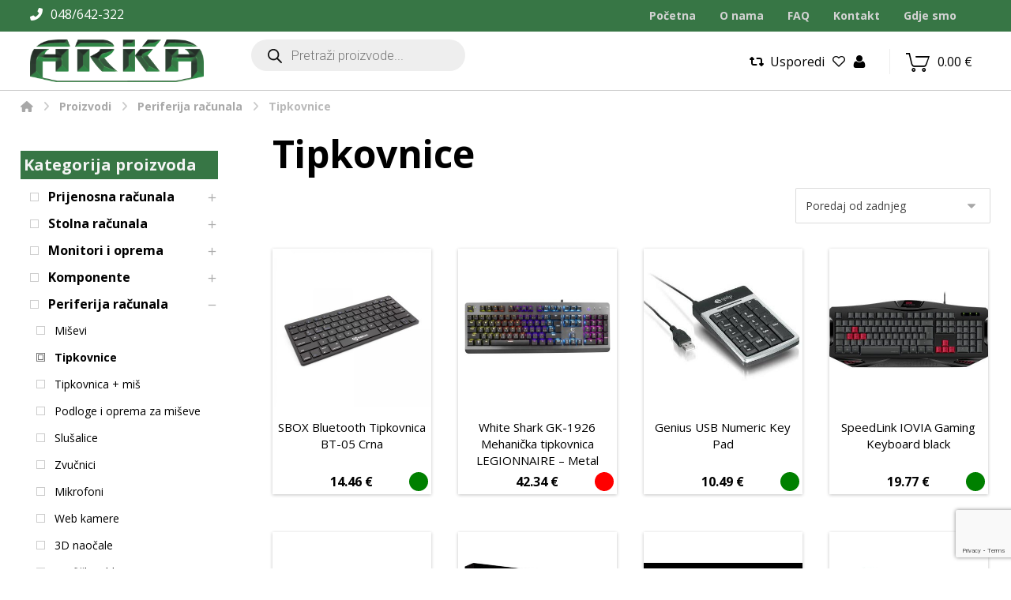

--- FILE ---
content_type: text/html; charset=UTF-8
request_url: https://www.arka-servis.hr/kategorija-proizvoda/periferija-racunala/tipkovnice/
body_size: 300008
content:
<!DOCTYPE html>
				<html lang="hr">
				<head>

					<meta http-equiv="Content-Type" content="text/html; charset=UTF-8"/>

					<meta name="viewport" content="width=device-width, initial-scale=1.0, minimum-scale=1.0"/><meta name='robots' content='index, follow, max-image-preview:large, max-snippet:-1, max-video-preview:-1' />
<script id="cookieyes" type="text/javascript" src="https://cdn-cookieyes.com/client_data/78a29f9ae66a0189cac468d1/script.js"></script>
	<!-- This site is optimized with the Yoast SEO plugin v22.2 - https://yoast.com/wordpress/plugins/seo/ -->
	<title>Tipkovnice - ARKA</title>
	<link rel="canonical" href="https://www.arka-servis.hr/kategorija-proizvoda/periferija-racunala/tipkovnice/" />
	<meta property="og:locale" content="hr_HR" />
	<meta property="og:type" content="article" />
	<meta property="og:title" content="Tipkovnice - ARKA" />
	<meta property="og:url" content="https://www.arka-servis.hr/kategorija-proizvoda/periferija-racunala/tipkovnice/" />
	<meta property="og:site_name" content="ARKA" />
	<meta name="twitter:card" content="summary_large_image" />
	<script type="application/ld+json" class="yoast-schema-graph">{"@context":"https://schema.org","@graph":[{"@type":"CollectionPage","@id":"https://www.arka-servis.hr/kategorija-proizvoda/periferija-racunala/tipkovnice/","url":"https://www.arka-servis.hr/kategorija-proizvoda/periferija-racunala/tipkovnice/","name":"Tipkovnice - ARKA","isPartOf":{"@id":"https://www.arka-servis.hr/#website"},"primaryImageOfPage":{"@id":"https://www.arka-servis.hr/kategorija-proizvoda/periferija-racunala/tipkovnice/#primaryimage"},"image":{"@id":"https://www.arka-servis.hr/kategorija-proizvoda/periferija-racunala/tipkovnice/#primaryimage"},"thumbnailUrl":"https://www.arka-servis.hr/wp-content/uploads/2023/07/asv8629.jpg","breadcrumb":{"@id":"https://www.arka-servis.hr/kategorija-proizvoda/periferija-racunala/tipkovnice/#breadcrumb"},"inLanguage":"hr"},{"@type":"ImageObject","inLanguage":"hr","@id":"https://www.arka-servis.hr/kategorija-proizvoda/periferija-racunala/tipkovnice/#primaryimage","url":"https://www.arka-servis.hr/wp-content/uploads/2023/07/asv8629.jpg","contentUrl":"https://www.arka-servis.hr/wp-content/uploads/2023/07/asv8629.jpg","width":750,"height":750},{"@type":"BreadcrumbList","@id":"https://www.arka-servis.hr/kategorija-proizvoda/periferija-racunala/tipkovnice/#breadcrumb","itemListElement":[{"@type":"ListItem","position":1,"name":"Početna stranica","item":"https://www.arka-servis.hr/"},{"@type":"ListItem","position":2,"name":"Periferija računala","item":"https://www.arka-servis.hr/kategorija-proizvoda/periferija-racunala/"},{"@type":"ListItem","position":3,"name":"Tipkovnice"}]},{"@type":"WebSite","@id":"https://www.arka-servis.hr/#website","url":"https://www.arka-servis.hr/","name":"ARKA","description":"Web trgovina","publisher":{"@id":"https://www.arka-servis.hr/#organization"},"potentialAction":[{"@type":"SearchAction","target":{"@type":"EntryPoint","urlTemplate":"https://www.arka-servis.hr/?s={search_term_string}"},"query-input":"required name=search_term_string"}],"inLanguage":"hr"},{"@type":"Organization","@id":"https://www.arka-servis.hr/#organization","name":"ARKA d.o.o.","url":"https://www.arka-servis.hr/","logo":{"@type":"ImageObject","inLanguage":"hr","@id":"https://www.arka-servis.hr/#/schema/logo/image/","url":"https://www.arka-servis.hr/wp-content/uploads/2023/02/Arka-prazno.png","contentUrl":"https://www.arka-servis.hr/wp-content/uploads/2023/02/Arka-prazno.png","width":1353,"height":335,"caption":"ARKA d.o.o."},"image":{"@id":"https://www.arka-servis.hr/#/schema/logo/image/"}}]}</script>
	<!-- / Yoast SEO plugin. -->


<link rel='dns-prefetch' href='//fonts.googleapis.com' />
<link rel="alternate" type="application/rss+xml" title="ARKA &raquo; Kanal" href="https://www.arka-servis.hr/feed/" />
<link rel="alternate" type="application/rss+xml" title="ARKA &raquo; Kanal komentara" href="https://www.arka-servis.hr/comments/feed/" />
<link rel="alternate" type="application/rss+xml" title="ARKA &raquo; Tipkovnice Kategorija kanal" href="https://www.arka-servis.hr/kategorija-proizvoda/periferija-racunala/tipkovnice/feed/" />
<script>
window._wpemojiSettings = {"baseUrl":"https:\/\/s.w.org\/images\/core\/emoji\/14.0.0\/72x72\/","ext":".png","svgUrl":"https:\/\/s.w.org\/images\/core\/emoji\/14.0.0\/svg\/","svgExt":".svg","source":{"concatemoji":"https:\/\/www.arka-servis.hr\/wp-includes\/js\/wp-emoji-release.min.js?ver=6.3.7"}};
/*! This file is auto-generated */
!function(i,n){var o,s,e;function c(e){try{var t={supportTests:e,timestamp:(new Date).valueOf()};sessionStorage.setItem(o,JSON.stringify(t))}catch(e){}}function p(e,t,n){e.clearRect(0,0,e.canvas.width,e.canvas.height),e.fillText(t,0,0);var t=new Uint32Array(e.getImageData(0,0,e.canvas.width,e.canvas.height).data),r=(e.clearRect(0,0,e.canvas.width,e.canvas.height),e.fillText(n,0,0),new Uint32Array(e.getImageData(0,0,e.canvas.width,e.canvas.height).data));return t.every(function(e,t){return e===r[t]})}function u(e,t,n){switch(t){case"flag":return n(e,"\ud83c\udff3\ufe0f\u200d\u26a7\ufe0f","\ud83c\udff3\ufe0f\u200b\u26a7\ufe0f")?!1:!n(e,"\ud83c\uddfa\ud83c\uddf3","\ud83c\uddfa\u200b\ud83c\uddf3")&&!n(e,"\ud83c\udff4\udb40\udc67\udb40\udc62\udb40\udc65\udb40\udc6e\udb40\udc67\udb40\udc7f","\ud83c\udff4\u200b\udb40\udc67\u200b\udb40\udc62\u200b\udb40\udc65\u200b\udb40\udc6e\u200b\udb40\udc67\u200b\udb40\udc7f");case"emoji":return!n(e,"\ud83e\udef1\ud83c\udffb\u200d\ud83e\udef2\ud83c\udfff","\ud83e\udef1\ud83c\udffb\u200b\ud83e\udef2\ud83c\udfff")}return!1}function f(e,t,n){var r="undefined"!=typeof WorkerGlobalScope&&self instanceof WorkerGlobalScope?new OffscreenCanvas(300,150):i.createElement("canvas"),a=r.getContext("2d",{willReadFrequently:!0}),o=(a.textBaseline="top",a.font="600 32px Arial",{});return e.forEach(function(e){o[e]=t(a,e,n)}),o}function t(e){var t=i.createElement("script");t.src=e,t.defer=!0,i.head.appendChild(t)}"undefined"!=typeof Promise&&(o="wpEmojiSettingsSupports",s=["flag","emoji"],n.supports={everything:!0,everythingExceptFlag:!0},e=new Promise(function(e){i.addEventListener("DOMContentLoaded",e,{once:!0})}),new Promise(function(t){var n=function(){try{var e=JSON.parse(sessionStorage.getItem(o));if("object"==typeof e&&"number"==typeof e.timestamp&&(new Date).valueOf()<e.timestamp+604800&&"object"==typeof e.supportTests)return e.supportTests}catch(e){}return null}();if(!n){if("undefined"!=typeof Worker&&"undefined"!=typeof OffscreenCanvas&&"undefined"!=typeof URL&&URL.createObjectURL&&"undefined"!=typeof Blob)try{var e="postMessage("+f.toString()+"("+[JSON.stringify(s),u.toString(),p.toString()].join(",")+"));",r=new Blob([e],{type:"text/javascript"}),a=new Worker(URL.createObjectURL(r),{name:"wpTestEmojiSupports"});return void(a.onmessage=function(e){c(n=e.data),a.terminate(),t(n)})}catch(e){}c(n=f(s,u,p))}t(n)}).then(function(e){for(var t in e)n.supports[t]=e[t],n.supports.everything=n.supports.everything&&n.supports[t],"flag"!==t&&(n.supports.everythingExceptFlag=n.supports.everythingExceptFlag&&n.supports[t]);n.supports.everythingExceptFlag=n.supports.everythingExceptFlag&&!n.supports.flag,n.DOMReady=!1,n.readyCallback=function(){n.DOMReady=!0}}).then(function(){return e}).then(function(){var e;n.supports.everything||(n.readyCallback(),(e=n.source||{}).concatemoji?t(e.concatemoji):e.wpemoji&&e.twemoji&&(t(e.twemoji),t(e.wpemoji)))}))}((window,document),window._wpemojiSettings);
</script>
<style>
img.wp-smiley,
img.emoji {
	display: inline !important;
	border: none !important;
	box-shadow: none !important;
	height: 1em !important;
	width: 1em !important;
	margin: 0 0.07em !important;
	vertical-align: -0.1em !important;
	background: none !important;
	padding: 0 !important;
}
</style>
	<link rel='stylesheet' id='wp-block-library-css' href='https://www.arka-servis.hr/wp-includes/css/dist/block-library/style.min.css?ver=6.3.7' media='all' />
<style id='wp-block-library-theme-inline-css'>
.wp-block-audio figcaption{color:#555;font-size:13px;text-align:center}.is-dark-theme .wp-block-audio figcaption{color:hsla(0,0%,100%,.65)}.wp-block-audio{margin:0 0 1em}.wp-block-code{border:1px solid #ccc;border-radius:4px;font-family:Menlo,Consolas,monaco,monospace;padding:.8em 1em}.wp-block-embed figcaption{color:#555;font-size:13px;text-align:center}.is-dark-theme .wp-block-embed figcaption{color:hsla(0,0%,100%,.65)}.wp-block-embed{margin:0 0 1em}.blocks-gallery-caption{color:#555;font-size:13px;text-align:center}.is-dark-theme .blocks-gallery-caption{color:hsla(0,0%,100%,.65)}.wp-block-image figcaption{color:#555;font-size:13px;text-align:center}.is-dark-theme .wp-block-image figcaption{color:hsla(0,0%,100%,.65)}.wp-block-image{margin:0 0 1em}.wp-block-pullquote{border-bottom:4px solid;border-top:4px solid;color:currentColor;margin-bottom:1.75em}.wp-block-pullquote cite,.wp-block-pullquote footer,.wp-block-pullquote__citation{color:currentColor;font-size:.8125em;font-style:normal;text-transform:uppercase}.wp-block-quote{border-left:.25em solid;margin:0 0 1.75em;padding-left:1em}.wp-block-quote cite,.wp-block-quote footer{color:currentColor;font-size:.8125em;font-style:normal;position:relative}.wp-block-quote.has-text-align-right{border-left:none;border-right:.25em solid;padding-left:0;padding-right:1em}.wp-block-quote.has-text-align-center{border:none;padding-left:0}.wp-block-quote.is-large,.wp-block-quote.is-style-large,.wp-block-quote.is-style-plain{border:none}.wp-block-search .wp-block-search__label{font-weight:700}.wp-block-search__button{border:1px solid #ccc;padding:.375em .625em}:where(.wp-block-group.has-background){padding:1.25em 2.375em}.wp-block-separator.has-css-opacity{opacity:.4}.wp-block-separator{border:none;border-bottom:2px solid;margin-left:auto;margin-right:auto}.wp-block-separator.has-alpha-channel-opacity{opacity:1}.wp-block-separator:not(.is-style-wide):not(.is-style-dots){width:100px}.wp-block-separator.has-background:not(.is-style-dots){border-bottom:none;height:1px}.wp-block-separator.has-background:not(.is-style-wide):not(.is-style-dots){height:2px}.wp-block-table{margin:0 0 1em}.wp-block-table td,.wp-block-table th{word-break:normal}.wp-block-table figcaption{color:#555;font-size:13px;text-align:center}.is-dark-theme .wp-block-table figcaption{color:hsla(0,0%,100%,.65)}.wp-block-video figcaption{color:#555;font-size:13px;text-align:center}.is-dark-theme .wp-block-video figcaption{color:hsla(0,0%,100%,.65)}.wp-block-video{margin:0 0 1em}.wp-block-template-part.has-background{margin-bottom:0;margin-top:0;padding:1.25em 2.375em}
</style>
<link rel='stylesheet' id='codevz-blocks-css' href='https://www.arka-servis.hr/wp-content/themes/xtra//assets/css/blocks.css?ver=6.3.7' media='all' />
<style id='classic-theme-styles-inline-css'>
/*! This file is auto-generated */
.wp-block-button__link{color:#fff;background-color:#32373c;border-radius:9999px;box-shadow:none;text-decoration:none;padding:calc(.667em + 2px) calc(1.333em + 2px);font-size:1.125em}.wp-block-file__button{background:#32373c;color:#fff;text-decoration:none}
</style>
<style id='global-styles-inline-css'>
body{--wp--preset--color--black: #000000;--wp--preset--color--cyan-bluish-gray: #abb8c3;--wp--preset--color--white: #ffffff;--wp--preset--color--pale-pink: #f78da7;--wp--preset--color--vivid-red: #cf2e2e;--wp--preset--color--luminous-vivid-orange: #ff6900;--wp--preset--color--luminous-vivid-amber: #fcb900;--wp--preset--color--light-green-cyan: #7bdcb5;--wp--preset--color--vivid-green-cyan: #00d084;--wp--preset--color--pale-cyan-blue: #8ed1fc;--wp--preset--color--vivid-cyan-blue: #0693e3;--wp--preset--color--vivid-purple: #9b51e0;--wp--preset--gradient--vivid-cyan-blue-to-vivid-purple: linear-gradient(135deg,rgba(6,147,227,1) 0%,rgb(155,81,224) 100%);--wp--preset--gradient--light-green-cyan-to-vivid-green-cyan: linear-gradient(135deg,rgb(122,220,180) 0%,rgb(0,208,130) 100%);--wp--preset--gradient--luminous-vivid-amber-to-luminous-vivid-orange: linear-gradient(135deg,rgba(252,185,0,1) 0%,rgba(255,105,0,1) 100%);--wp--preset--gradient--luminous-vivid-orange-to-vivid-red: linear-gradient(135deg,rgba(255,105,0,1) 0%,rgb(207,46,46) 100%);--wp--preset--gradient--very-light-gray-to-cyan-bluish-gray: linear-gradient(135deg,rgb(238,238,238) 0%,rgb(169,184,195) 100%);--wp--preset--gradient--cool-to-warm-spectrum: linear-gradient(135deg,rgb(74,234,220) 0%,rgb(151,120,209) 20%,rgb(207,42,186) 40%,rgb(238,44,130) 60%,rgb(251,105,98) 80%,rgb(254,248,76) 100%);--wp--preset--gradient--blush-light-purple: linear-gradient(135deg,rgb(255,206,236) 0%,rgb(152,150,240) 100%);--wp--preset--gradient--blush-bordeaux: linear-gradient(135deg,rgb(254,205,165) 0%,rgb(254,45,45) 50%,rgb(107,0,62) 100%);--wp--preset--gradient--luminous-dusk: linear-gradient(135deg,rgb(255,203,112) 0%,rgb(199,81,192) 50%,rgb(65,88,208) 100%);--wp--preset--gradient--pale-ocean: linear-gradient(135deg,rgb(255,245,203) 0%,rgb(182,227,212) 50%,rgb(51,167,181) 100%);--wp--preset--gradient--electric-grass: linear-gradient(135deg,rgb(202,248,128) 0%,rgb(113,206,126) 100%);--wp--preset--gradient--midnight: linear-gradient(135deg,rgb(2,3,129) 0%,rgb(40,116,252) 100%);--wp--preset--font-size--small: 13px;--wp--preset--font-size--medium: 20px;--wp--preset--font-size--large: 36px;--wp--preset--font-size--x-large: 42px;--wp--preset--spacing--20: 0.44rem;--wp--preset--spacing--30: 0.67rem;--wp--preset--spacing--40: 1rem;--wp--preset--spacing--50: 1.5rem;--wp--preset--spacing--60: 2.25rem;--wp--preset--spacing--70: 3.38rem;--wp--preset--spacing--80: 5.06rem;--wp--preset--shadow--natural: 6px 6px 9px rgba(0, 0, 0, 0.2);--wp--preset--shadow--deep: 12px 12px 50px rgba(0, 0, 0, 0.4);--wp--preset--shadow--sharp: 6px 6px 0px rgba(0, 0, 0, 0.2);--wp--preset--shadow--outlined: 6px 6px 0px -3px rgba(255, 255, 255, 1), 6px 6px rgba(0, 0, 0, 1);--wp--preset--shadow--crisp: 6px 6px 0px rgba(0, 0, 0, 1);}:where(.is-layout-flex){gap: 0.5em;}:where(.is-layout-grid){gap: 0.5em;}body .is-layout-flow > .alignleft{float: left;margin-inline-start: 0;margin-inline-end: 2em;}body .is-layout-flow > .alignright{float: right;margin-inline-start: 2em;margin-inline-end: 0;}body .is-layout-flow > .aligncenter{margin-left: auto !important;margin-right: auto !important;}body .is-layout-constrained > .alignleft{float: left;margin-inline-start: 0;margin-inline-end: 2em;}body .is-layout-constrained > .alignright{float: right;margin-inline-start: 2em;margin-inline-end: 0;}body .is-layout-constrained > .aligncenter{margin-left: auto !important;margin-right: auto !important;}body .is-layout-constrained > :where(:not(.alignleft):not(.alignright):not(.alignfull)){max-width: var(--wp--style--global--content-size);margin-left: auto !important;margin-right: auto !important;}body .is-layout-constrained > .alignwide{max-width: var(--wp--style--global--wide-size);}body .is-layout-flex{display: flex;}body .is-layout-flex{flex-wrap: wrap;align-items: center;}body .is-layout-flex > *{margin: 0;}body .is-layout-grid{display: grid;}body .is-layout-grid > *{margin: 0;}:where(.wp-block-columns.is-layout-flex){gap: 2em;}:where(.wp-block-columns.is-layout-grid){gap: 2em;}:where(.wp-block-post-template.is-layout-flex){gap: 1.25em;}:where(.wp-block-post-template.is-layout-grid){gap: 1.25em;}.has-black-color{color: var(--wp--preset--color--black) !important;}.has-cyan-bluish-gray-color{color: var(--wp--preset--color--cyan-bluish-gray) !important;}.has-white-color{color: var(--wp--preset--color--white) !important;}.has-pale-pink-color{color: var(--wp--preset--color--pale-pink) !important;}.has-vivid-red-color{color: var(--wp--preset--color--vivid-red) !important;}.has-luminous-vivid-orange-color{color: var(--wp--preset--color--luminous-vivid-orange) !important;}.has-luminous-vivid-amber-color{color: var(--wp--preset--color--luminous-vivid-amber) !important;}.has-light-green-cyan-color{color: var(--wp--preset--color--light-green-cyan) !important;}.has-vivid-green-cyan-color{color: var(--wp--preset--color--vivid-green-cyan) !important;}.has-pale-cyan-blue-color{color: var(--wp--preset--color--pale-cyan-blue) !important;}.has-vivid-cyan-blue-color{color: var(--wp--preset--color--vivid-cyan-blue) !important;}.has-vivid-purple-color{color: var(--wp--preset--color--vivid-purple) !important;}.has-black-background-color{background-color: var(--wp--preset--color--black) !important;}.has-cyan-bluish-gray-background-color{background-color: var(--wp--preset--color--cyan-bluish-gray) !important;}.has-white-background-color{background-color: var(--wp--preset--color--white) !important;}.has-pale-pink-background-color{background-color: var(--wp--preset--color--pale-pink) !important;}.has-vivid-red-background-color{background-color: var(--wp--preset--color--vivid-red) !important;}.has-luminous-vivid-orange-background-color{background-color: var(--wp--preset--color--luminous-vivid-orange) !important;}.has-luminous-vivid-amber-background-color{background-color: var(--wp--preset--color--luminous-vivid-amber) !important;}.has-light-green-cyan-background-color{background-color: var(--wp--preset--color--light-green-cyan) !important;}.has-vivid-green-cyan-background-color{background-color: var(--wp--preset--color--vivid-green-cyan) !important;}.has-pale-cyan-blue-background-color{background-color: var(--wp--preset--color--pale-cyan-blue) !important;}.has-vivid-cyan-blue-background-color{background-color: var(--wp--preset--color--vivid-cyan-blue) !important;}.has-vivid-purple-background-color{background-color: var(--wp--preset--color--vivid-purple) !important;}.has-black-border-color{border-color: var(--wp--preset--color--black) !important;}.has-cyan-bluish-gray-border-color{border-color: var(--wp--preset--color--cyan-bluish-gray) !important;}.has-white-border-color{border-color: var(--wp--preset--color--white) !important;}.has-pale-pink-border-color{border-color: var(--wp--preset--color--pale-pink) !important;}.has-vivid-red-border-color{border-color: var(--wp--preset--color--vivid-red) !important;}.has-luminous-vivid-orange-border-color{border-color: var(--wp--preset--color--luminous-vivid-orange) !important;}.has-luminous-vivid-amber-border-color{border-color: var(--wp--preset--color--luminous-vivid-amber) !important;}.has-light-green-cyan-border-color{border-color: var(--wp--preset--color--light-green-cyan) !important;}.has-vivid-green-cyan-border-color{border-color: var(--wp--preset--color--vivid-green-cyan) !important;}.has-pale-cyan-blue-border-color{border-color: var(--wp--preset--color--pale-cyan-blue) !important;}.has-vivid-cyan-blue-border-color{border-color: var(--wp--preset--color--vivid-cyan-blue) !important;}.has-vivid-purple-border-color{border-color: var(--wp--preset--color--vivid-purple) !important;}.has-vivid-cyan-blue-to-vivid-purple-gradient-background{background: var(--wp--preset--gradient--vivid-cyan-blue-to-vivid-purple) !important;}.has-light-green-cyan-to-vivid-green-cyan-gradient-background{background: var(--wp--preset--gradient--light-green-cyan-to-vivid-green-cyan) !important;}.has-luminous-vivid-amber-to-luminous-vivid-orange-gradient-background{background: var(--wp--preset--gradient--luminous-vivid-amber-to-luminous-vivid-orange) !important;}.has-luminous-vivid-orange-to-vivid-red-gradient-background{background: var(--wp--preset--gradient--luminous-vivid-orange-to-vivid-red) !important;}.has-very-light-gray-to-cyan-bluish-gray-gradient-background{background: var(--wp--preset--gradient--very-light-gray-to-cyan-bluish-gray) !important;}.has-cool-to-warm-spectrum-gradient-background{background: var(--wp--preset--gradient--cool-to-warm-spectrum) !important;}.has-blush-light-purple-gradient-background{background: var(--wp--preset--gradient--blush-light-purple) !important;}.has-blush-bordeaux-gradient-background{background: var(--wp--preset--gradient--blush-bordeaux) !important;}.has-luminous-dusk-gradient-background{background: var(--wp--preset--gradient--luminous-dusk) !important;}.has-pale-ocean-gradient-background{background: var(--wp--preset--gradient--pale-ocean) !important;}.has-electric-grass-gradient-background{background: var(--wp--preset--gradient--electric-grass) !important;}.has-midnight-gradient-background{background: var(--wp--preset--gradient--midnight) !important;}.has-small-font-size{font-size: var(--wp--preset--font-size--small) !important;}.has-medium-font-size{font-size: var(--wp--preset--font-size--medium) !important;}.has-large-font-size{font-size: var(--wp--preset--font-size--large) !important;}.has-x-large-font-size{font-size: var(--wp--preset--font-size--x-large) !important;}
.wp-block-navigation a:where(:not(.wp-element-button)){color: inherit;}
:where(.wp-block-post-template.is-layout-flex){gap: 1.25em;}:where(.wp-block-post-template.is-layout-grid){gap: 1.25em;}
:where(.wp-block-columns.is-layout-flex){gap: 2em;}:where(.wp-block-columns.is-layout-grid){gap: 2em;}
.wp-block-pullquote{font-size: 1.5em;line-height: 1.6;}
</style>
<link rel='stylesheet' id='cz-icons-pack-css' href='https://www.arka-servis.hr/wp-content/plugins/codevz-plus/admin/fields/codevz_fields/icons/czicons.css?ver=4.7.2' media='all' />
<link rel='stylesheet' id='contact-form-7-css' href='https://www.arka-servis.hr/wp-content/plugins/contact-form-7/includes/css/styles.css?ver=5.9' media='all' />
<link rel='stylesheet' id='square-thumbnails-css' href='https://www.arka-servis.hr/wp-content/plugins/square-thumbnails/public/css/square-thumbnails-public.css?ver=1.1.0' media='all' />
<link rel='stylesheet' id='woocommerce-layout-css' href='https://www.arka-servis.hr/wp-content/plugins/woocommerce/assets/css/woocommerce-layout.css?ver=8.6.3' media='all' />
<link rel='stylesheet' id='woocommerce-smallscreen-css' href='https://www.arka-servis.hr/wp-content/plugins/woocommerce/assets/css/woocommerce-smallscreen.css?ver=8.6.3' media='only screen and (max-width: 768px)' />
<link rel='stylesheet' id='woocommerce-general-css' href='https://www.arka-servis.hr/wp-content/plugins/woocommerce/assets/css/woocommerce.css?ver=8.6.3' media='all' />
<style id='woocommerce-inline-inline-css'>
.woocommerce form .form-row .required { visibility: visible; }
</style>
<link rel='stylesheet' id='dgwt-wcas-style-css' href='https://www.arka-servis.hr/wp-content/plugins/ajax-search-for-woocommerce-premium/assets/css/style.min.css?ver=1.22.1' media='all' />
<link rel='stylesheet' id='codevz-css' href='https://www.arka-servis.hr/wp-content/themes/xtra/assets/css/core.css?ver=4.7.2' media='all' />
<link rel='stylesheet' id='codevz-laptop-css' href='https://www.arka-servis.hr/wp-content/themes/xtra/assets/css/core-laptop.css?ver=4.7.2' media='screen and (max-width: 1024px)' />
<link rel='stylesheet' id='codevz-tablet-css' href='https://www.arka-servis.hr/wp-content/themes/xtra/assets/css/core-tablet.css?ver=4.7.2' media='screen and (max-width: 990px)' />
<link rel='stylesheet' id='codevz-mobile-css' href='https://www.arka-servis.hr/wp-content/themes/xtra/assets/css/core-mobile.css?ver=4.7.2' media='screen and (max-width: 480px)' />
<link rel='stylesheet' id='google-font-roboto-css' href='https://fonts.googleapis.com/css?family=Roboto%3A300%2C400%2C700&#038;ver=6.3.7' media='all' />
<link rel='stylesheet' id='google-font-open-sans-css' href='https://fonts.googleapis.com/css?family=Open+Sans%3A300%2C400%2C700&#038;ver=6.3.7' media='all' />
<link rel='stylesheet' id='codevz-woocommerce-css' href='https://www.arka-servis.hr/wp-content/themes/xtra/assets/css/woocommerce.css?ver=4.7.2' media='all' />
<link rel='stylesheet' id='codevz-plus-share-css' href='https://www.arka-servis.hr/wp-content/plugins/codevz-plus/assets/css/share.css?ver=4.7.2' media='all' />
<link rel='stylesheet' id='codevz-plus-css' href='https://www.arka-servis.hr/wp-content/plugins/codevz-plus/assets/css/codevzplus.css?ver=4.7.2' media='all' />
<link rel='stylesheet' id='codevz-plus-tablet-css' href='https://www.arka-servis.hr/wp-content/plugins/codevz-plus/assets/css/codevzplus-tablet.css?ver=4.7.2' media='screen and (max-width: 990px)' />
<link rel='stylesheet' id='codevz-plus-mobile-css' href='https://www.arka-servis.hr/wp-content/plugins/codevz-plus/assets/css/codevzplus-mobile.css?ver=4.7.2' media='screen and (max-width: 480px)' />
<link rel='stylesheet' id='ivpa-style-css' href='https://www.arka-servis.hr/wp-content/plugins/xforwoocommerce/x-pack/improved-variable-product-attributes/assets/css/styles.css?ver=5.3.0' media='all' />
<link rel='stylesheet' id='xtra-elementor-front-css' href='https://www.arka-servis.hr/wp-content/plugins/codevz-plus/assets/css/elementor.css?ver=4.7.2' media='all' />
<link rel='stylesheet' id='font-awesome-shims-css' href='https://www.arka-servis.hr/wp-content/plugins/codevz-plus/admin/assets/css/font-awesome/css/v4-shims.min.css?ver=6.4.2' media='all' />
<link rel='stylesheet' id='font-awesome-css' href='https://www.arka-servis.hr/wp-content/plugins/codevz-plus/admin/assets/css/font-awesome/css/all.min.css?ver=6.4.2' media='all' />
<link rel='stylesheet' id='prdctfltr-css' href='https://www.arka-servis.hr/wp-content/plugins/xforwoocommerce/x-pack/prdctfltr/includes/css/styles.css?ver=8.2.0' media='all' />
<script src='https://www.arka-servis.hr/wp-includes/js/jquery/jquery.min.js?ver=3.7.0' id='jquery-core-js'></script>
<script src='https://www.arka-servis.hr/wp-includes/js/jquery/jquery-migrate.min.js?ver=3.4.1' id='jquery-migrate-js'></script>
<script src='https://www.arka-servis.hr/wp-content/plugins/square-thumbnails/public/js/square-thumbnails-public.js?ver=1.1.0' id='square-thumbnails-js'></script>
<script src='https://www.arka-servis.hr/wp-content/plugins/woocommerce/assets/js/jquery-blockui/jquery.blockUI.min.js?ver=2.7.0-wc.8.6.3' id='jquery-blockui-js' data-wp-strategy='defer'></script>
<script id='wc-add-to-cart-js-extra'>
var wc_add_to_cart_params = {"ajax_url":"\/wp-admin\/admin-ajax.php","wc_ajax_url":"\/?wc-ajax=%%endpoint%%","i18n_view_cart":"Vidi ko\u0161aricu","cart_url":"https:\/\/www.arka-servis.hr\/kosarica\/","is_cart":"","cart_redirect_after_add":"no"};
</script>
<script src='https://www.arka-servis.hr/wp-content/plugins/woocommerce/assets/js/frontend/add-to-cart.min.js?ver=8.6.3' id='wc-add-to-cart-js' data-wp-strategy='defer'></script>
<script src='https://www.arka-servis.hr/wp-content/plugins/woocommerce/assets/js/js-cookie/js.cookie.min.js?ver=2.1.4-wc.8.6.3' id='js-cookie-js' defer data-wp-strategy='defer'></script>
<script id='woocommerce-js-extra'>
var woocommerce_params = {"ajax_url":"\/wp-admin\/admin-ajax.php","wc_ajax_url":"\/?wc-ajax=%%endpoint%%"};
</script>
<script src='https://www.arka-servis.hr/wp-content/plugins/woocommerce/assets/js/frontend/woocommerce.min.js?ver=8.6.3' id='woocommerce-js' defer data-wp-strategy='defer'></script>
<script src='https://www.arka-servis.hr/wp-content/plugins/js_composer/assets/js/vendors/woocommerce-add-to-cart.js?ver=8.6.1' id='vc_woocommerce-add-to-cart-js-js'></script>
<script id='wc-cart-fragments-js-extra'>
var wc_cart_fragments_params = {"ajax_url":"\/wp-admin\/admin-ajax.php","wc_ajax_url":"\/?wc-ajax=%%endpoint%%","cart_hash_key":"wc_cart_hash_c9a35431e6ac751a951024e7dc2c9aeb","fragment_name":"wc_fragments_c9a35431e6ac751a951024e7dc2c9aeb","request_timeout":"5000"};
</script>
<script src='https://www.arka-servis.hr/wp-content/plugins/woocommerce/assets/js/frontend/cart-fragments.min.js?ver=8.6.3' id='wc-cart-fragments-js' defer data-wp-strategy='defer'></script>
<script></script><link rel="https://api.w.org/" href="https://www.arka-servis.hr/wp-json/" /><link rel="alternate" type="application/json" href="https://www.arka-servis.hr/wp-json/wp/v2/product_cat/461" /><link rel="EditURI" type="application/rsd+xml" title="RSD" href="https://www.arka-servis.hr/xmlrpc.php?rsd" />
<meta name="generator" content="WordPress 6.3.7" />
<meta name="generator" content="WooCommerce 8.6.3" />
<meta name="format-detection" content="telephone=no">
<!-- Google tag (gtag.js) -->
<script async src="https://www.googletagmanager.com/gtag/js?id=G-KRRE2MHBM0"></script>
<script>
  window.dataLayer = window.dataLayer || [];
  function gtag(){dataLayer.push(arguments);}
  gtag('js', new Date());

  gtag('config', 'G-KRRE2MHBM0');
</script>	<style>

/*header*/
	.page_content { margin: 2px 0!important;}
	.sf-menu .sub-menu { left: 5px; width: 240px!important;	}	
	.sf-menu .sub-menu .sub-menu { left: 236px!important;}

	.header_5  .dgwt-wcas-style-pirx .dgwt-wcas-sf-wrapp { background: transparent!important; padding-top: 6px!important;}
	.header_5 .dgwt-wcas-style-pirx .dgwt-wcas-sf-wrapp input[type=search].dgwt-wcas-search-input { padding: 5px 24px 5px 48px!important;}
	.header_5 .dgwt-wcas-style-pirx .dgwt-wcas-sf-wrapp button.dgwt-wcas-search-submit { top: 10px!important; }
	.dgwt-wcas-meta .amount-hrk{display: none!important;}


/*archive*/
	.archive .page_content>.row, .breadcrumbs_container>.row{width: 1920px!important; max-width: 96%!important;}
	.products .product>a{box-shadow: rgb(0 0 0 / 24%) 0px 1px 4px 0px;}

	.products .product .price{display: inline-flex!important;}
	.products .product .price small{margin-top: 2px!important; margin-left: 6px;}

	.products .product.sale .price{ display: inline-block!important; line-height: 1; padding-bottom: 8px;}
	.products .product.sale .price del,.products .product.sale .price ins {display: inline-flex;}

	.prdctfltr_filter .pf-help-title {  padding: 4px; background-color: #377645;color:#f4f4f4; margin-bottom: 10px;}
	.prdctfltr_filter .pf-help-title h4{ margin-bottom: 0px;}
	.prdctfltr_filter .prdctfltr_checkboxes { margin-left: 12px!important;}
	.prdctfltr_filter .prdctfltr_checkboxes>label { font-size: 16px; line-height: 24px; font-weight: 600;}

	.products .product .stock-archive,.products .product .out-of-stock-archive{position: absolute;bottom:2%; right: 2%;}

	.products .product .product-type-variable .price,.products .product.sale .product-type-variable .price {display: flex!important;}
	.products .product .product-type-variable .price .amount-hrk,.products .product.sale .product-type-variable .price .amount-hrk{display: none!important;}

/*single*/
	.single .price-single-note{ font-weight: 600; color: #666;}		

	.single .quantity{ width:auto!important; margin-right: 10px!important;}
	.single .woocommerce-tabs.wc-tabs-wrapper {  margin: 0px 0!important;}
	.single .product div.images {  margin-bottom: 0em!important;}

	.single .woocommerce-Tabs-panel>h2{display: none!important;}

	.single .stock.in-stock,.single .stock.na_upit{display: none!important;}
	
	.single .summary .price .amount-hrk small{font-size: .7em; margin: 4px!important;}

	.single .product.sale .price del {opacity: .5; display: flex!important;font-size: 18px;}
	.single .product.sale .price small{margin:0px 5px!important;}
	.single .product.sale .price ins {display: flex;}

	.single .cart{margin-top: 0px!important;}
	.single .woocommerce-product-details__short-description{margin-bottom: 0.5em;}

	.single .woocommerce-Tabs-panel table {width: auto!important; border: unset!important;}
	.single .woocommerce-Tabs-panel table th,.single .woocommerce-Tabs-panel table td { padding: 2px 20px!important; width: auto; text-align: left; }
	.single .woocommerce-Tabs-panel table tr td{text-align: left; border:unset!important;}

	.single .sale.product-type-variable .summary .price {display: flex!important;}
	.single .sale.product-type-variable .summary .price .amount-hrk{display: none!important;}

	.single .sale .summary .price {display: block!important;}
	.single .sale .summary .price ins {text-decoration: none!important;}
	.single .sale .summary .price ins .amount-hrk{padding-top:4px;}
		
	.single  #ivpa-content { margin-top: 3px; margin-bottom: 3px;}

/*filter*/
	.prdctfltr_product_cat .prdctfltr_max_height {max-height: 3920px!important;}
	.mobilni-filter-proizvoda{padding-bottom: 12px!important;}

/*mobilna trazilica*/
	.cz_after_mobile_header{ border-bottom: 2px solid #367845!important;}
	.dgwt-wcas-style-pirx .dgwt-wcas-sf-wrapp input[type=search].dgwt-wcas-search-input { padding: 6px 24px 6px 48px!important; }
	.dgwt-wcas-style-pirx .dgwt-wcas-sf-wrapp button.dgwt-wcas-search-submit { top: 14px!important; }

/*footer*/
	#kartice{display: flex; flex-direction: row; flex-wrap: wrap; background-color: #fff; }
	#kartice a img{margin: 4px!important;}


/*responsive*/
@media only screen and (max-width: 1150px) {
	.icon_header_2_right_9 .it_text {display: none!important;}
}

@media only screen and (min-width: 999px) {
		.mobilni-filter-proizvoda{display: none!important;}
}

@media only screen and (max-width: 999px) {
	.page-title{font-size: 34px!important;}
	#prdctfltr-2{display: none!important;}
}

@media only screen and (max-width: 480px) {
	.products .product .price {  padding-top: 5px!important; padding-bottom: 5px!important; display: grid!important; line-height: 1;}
	.woocommerce section.related.products ul.products li.product, .woocommerce-page section.related.products ul.products li.product { width: 48% !important;}
	.products .product .stock-archive, .products .product .out-of-stock-archive {  bottom: 4%; }
	.woocommerce .quantity .qty { padding-left: 1px !important; padding-right: 1px !important; width: 38px;}
	.single .single_add_to_cart_button.button { padding-left: 8px!important; padding-right: 8px!important;}
	.woocommerce div.product .woocommerce-tabs ul.tabs li { padding: 0.1em 0.5em!important; }
	#tab-contact_form7 h4{ text-align: center!important; margin-top: 5px!important; margin-bottom: 20px!important; font-size: 16px!important; }
	.woocommerce table.shop_attributes { font-size: 16px!important; }
	
}


	</style>
	<script>
jQuery(document).ready(function(){
    var highestBox = 0;
        jQuery('.products .woocommerce-loop-product__title').each(function(){
                if(jQuery(this).height() > highestBox){
                highestBox = jQuery(this).height();
        }
    });
    jQuery('.products .woocommerce-loop-product__title').height(highestBox);
}); 
jQuery(document).ready(function( $ ){
     $('img').on('mouseenter', function() {
    $(this).data('title', $(this).attr('title'));
    $(this).attr('title', '');
  }).on('mouseleave', function() {
    $(this).attr('title', $(this).data('title'));
  });
});

	</script>
		<style>
			.dgwt-wcas-ico-magnifier,.dgwt-wcas-ico-magnifier-handler{max-width:20px}.dgwt-wcas-search-wrapp{max-width:600px}		</style>
			<noscript><style>.woocommerce-product-gallery{ opacity: 1 !important; }</style></noscript>
	<meta name="generator" content="Powered by WPBakery Page Builder - drag and drop page builder for WordPress."/>
<link rel="icon" href="https://www.arka-servis.hr/wp-content/uploads/2023/02/cropped-arka-favicon-32x32.png" sizes="32x32" />
<link rel="icon" href="https://www.arka-servis.hr/wp-content/uploads/2023/02/cropped-arka-favicon-192x192.png" sizes="192x192" />
<link rel="apple-touch-icon" href="https://www.arka-servis.hr/wp-content/uploads/2023/02/cropped-arka-favicon-180x180.png" />
<meta name="msapplication-TileImage" content="https://www.arka-servis.hr/wp-content/uploads/2023/02/cropped-arka-favicon-270x270.png" />
<meta name="generator" content="XforWooCommerce.com - Product Filter for WooCommerce - Add Tabs for WooCommerce - Improved Product Options for WooCommerce"/><style id="codevz-inline-css" data-noptimize>.woocommerce div.product form.cart .variations .codevz-variations input[type="radio"]:checked + label{outline-color:#367845;color:#367845}.woocommerce div.product form.cart .variations .codevz-variations-button label{border-radius:2px}.admin-bar .cz_fixed_top_border{top:32px}.admin-bar i.offcanvas-close {top: 32px}.admin-bar .offcanvas_area, .admin-bar .hidden_top_bar{margin-top: 32px}.admin-bar .header_5,.admin-bar .onSticky{top: 32px}@media screen and (max-width:990px) {.admin-bar .header_5,.admin-bar .onSticky,.admin-bar .cz_fixed_top_border,.admin-bar i.offcanvas-close {top: 46px}.admin-bar .onSticky {top: 0}.admin-bar .offcanvas_area,.admin-bar .offcanvas_area,.admin-bar .hidden_top_bar{margin-top:46px;height:calc(100% - 46px);}}

/* Theme color */a:hover, .sf-menu > .cz.current_menu > a, .sf-menu > .cz .cz.current_menu > a,.sf-menu > .current-menu-parent > a,.comment-text .star-rating span,.codevz-404 span {color: #367845} 
form button, .button, #edd-purchase-button, .edd-submit, .edd-submit.button.blue, .edd-submit.button.blue:hover, .edd-submit.button.blue:focus, [type=submit].edd-submit, .sf-menu > .cz > a:before,.sf-menu > .cz > a:before,
.post-password-form input[type="submit"], .wpcf7-submit, .submit_user, 
#commentform #submit, .commentlist li.bypostauthor > .comment-body:after,.commentlist li.comment-author-admin > .comment-body:after, 
 .pagination .current, .pagination > b, .pagination a:hover, .page-numbers .current, .page-numbers a:hover, .pagination .next:hover, 
.pagination .prev:hover, input[type=submit], .sticky:before, .commentlist li.comment-author-admin .fn,
input[type=submit],input[type=button],.cz_header_button,.cz_default_portfolio a,
.cz_readmore, .more-link, a.cz_btn, .cz_highlight_1:after, div.cz_btn ,.woocommerce input.button.alt.woocommerce #respond input#submit, .woocommerce a.button, .woocommerce button.button, .woocommerce input.button,.woocommerce .woocommerce-error .button,.woocommerce .woocommerce-info .button, .woocommerce .woocommerce-message .button, .woocommerce-page .woocommerce-error .button, .woocommerce-page .woocommerce-info .button, .woocommerce-page .woocommerce-message .button,#add_payment_method table.cart input, .woocommerce-cart table.cart input:not(.input-text), .woocommerce-checkout table.cart input,.woocommerce input.button:disabled, .woocommerce input.button:disabled[disabled],#add_payment_method table.cart input, #add_payment_method .wc-proceed-to-checkout a.checkout-button, .woocommerce-cart .wc-proceed-to-checkout a.checkout-button, .woocommerce-checkout .wc-proceed-to-checkout a.checkout-button,.woocommerce #payment #place_order, .woocommerce-page #payment #place_order,.woocommerce input.button.alt,.woocommerce #respond input#submit.alt:hover, .woocommerce button.button.alt:hover, .woocommerce input.button.alt:hover,.woocommerce #respond input#submit.alt:hover, .woocommerce a.button.alt:hover, .woocommerce nav.woocommerce-pagination ul li a:focus, .woocommerce nav.woocommerce-pagination ul li a:hover, .woocommerce nav.woocommerce-pagination ul li span.current, .widget_product_search #searchsubmit,.woocommerce .widget_price_filter .ui-slider .ui-slider-range, .woocommerce .widget_price_filter .ui-slider .ui-slider-handle, .woocommerce #respond input#submit, .woocommerce a.button, .woocommerce button.button, .woocommerce input.button, .woocommerce div.product form.cart .button, .xtra-product-icons,.woocommerce button.button.alt {background-color: #367845}
.cs_load_more_doing, div.wpcf7 .wpcf7-form .ajax-loader {border-right-color: #367845}
input:focus,textarea:focus,select:focus {border-color: #367845 !important}
::selection {background-color: #367845;color: #fff}
::-moz-selection {background-color: #367845;color: #fff}

/* Dynamic  */.widget{background-color:rgba(255,255,255,0.01);padding-right:0px;padding-left:0px;margin:0px;border-style:none;border-width:1px;border-color:#d8d8d8;border-radius:6px}.widget > h4, .sidebar_inner .widget_block > div > div > h2{font-size:20px;font-weight:700}.logo > a, .logo > h1, .logo h2{text-transform:uppercase}.header_2{width:100%;border-style:solid;border-bottom-width:1px;border-color:#cccccc}#menu_header_2 > .cz > a{padding:6px 15px;margin-right:0px;margin-left:10px}#menu_header_2 > .cz > a:hover,#menu_header_2 > .cz:hover > a,#menu_header_2 > .cz.current_menu > a,#menu_header_2 > .current-menu-parent > a{color:#ffffff}#menu_header_2 > .cz > a:before{width:100%;border-width:0px;border-radius:2px;bottom:0px;left:0px}#menu_header_2 .cz .sub-menu:not(.cz_megamenu_inner_ul),#menu_header_2 .cz_megamenu_inner_ul .cz_megamenu_inner_ul{background-color:#367845;padding-top:20px;padding-bottom:20px;margin-top:1px;margin-left:30px;border-radius:2px;box-shadow:0px 9px 20px rgba(0,0,0,0.13)}#menu_header_2 .cz .cz a{font-size:14px;color:#cecece}#menu_header_2 .cz .cz a:hover,#menu_header_2 .cz .cz:hover > a,#menu_header_2 .cz .cz.current_menu > a,#menu_header_2 .cz .current_menu > .current_menu{color:#ffffff}.onSticky{background-color:#377645 !important;width:100% !important;box-shadow:0px 1px 3px 0px rgba(0,0,0,0.3) !important}.header_4{background-color:#367845;border-style:solid;border-width:0 0 1px;border-color:#f4f4f4}#menu_header_4 > .cz > a{color:rgba(0,0,0,0.6)}#menu_header_4 > .cz > a:hover,#menu_header_4 > .cz:hover > a,#menu_header_4 > .cz.current_menu > a,#menu_header_4 > .current-menu-parent > a{color:#367845}#menu_header_4 .cz .cz a{color:#606060}#menu_header_4 .cz .cz a:hover,#menu_header_4 .cz .cz:hover > a,#menu_header_4 .cz .cz.current_menu > a,#menu_header_4 .cz .current_menu > .current_menu{color:#3f51b5}.page_title,.header_onthe_cover .page_title{padding-top:6px;padding-bottom:0px;border-style:none;border-width:0 0 1px;border-color:#f4f4f4}.page_title .section_title{font-size:24px;color:#2d3d32;padding-top:0px;padding-bottom:0px}.page_title a,.page_title i{color:#a8a8a8;padding-top:0px;padding-bottom:0px;margin-top:0px;margin-bottom:0px}.breadcrumbs{margin-top:0px;margin-right:0px}.cz_middle_footer{background-color:#318647;padding-top:30px;padding-bottom:10px}.footer_widget{color:#ffffff;padding:10px 2px;margin-right:12px;margin-left:0px}.cz_middle_footer a{font-size:17px;color:#ffffff;line-height: 2}.cz_middle_footer a:hover{color:#c6c6c6}.footer_2{background-color:#2c3c31}i.backtotop{color:#ffffff;background-color:#367845;border-style:none;border-width:0px;border-radius:10px}i.fixed_contact{color:#367845;margin-right:3px;border-style:none;border-radius:50px 0 0 50px ;box-shadow:0px 0px 10px rgba(0,0,0,0.15)}.footer_widget > h4, footer .widget_block > div > div > h2{font-size:24px;color:#ffffff;font-weight:100;padding-bottom:4px;margin-bottom:4px;border-style:solid;border-width:0 0 1px}.woocommerce ul.products li.product a img{border-style:solid;border-color:rgba(0,0,0,0.27);border-radius:2px}.woocommerce ul.products li.product .woocommerce-loop-category__title, .woocommerce ul.products li.product .woocommerce-loop-product__title, .woocommerce ul.products li.product h3,.woocommerce.woo-template-2 ul.products li.product .woocommerce-loop-category__title, .woocommerce.woo-template-2 ul.products li.product .woocommerce-loop-product__title, .woocommerce.woo-template-2 ul.products li.product h3{font-size:15px;font-weight:400;padding-top:0px;padding-bottom:0px;margin-top:0px;margin-bottom:0px}.woocommerce ul.products li.product .star-rating{display:none}.woocommerce ul.products li.product .button.add_to_cart_button, .woocommerce ul.products li.product .button[class*="product_type_"]{font-size:14px;font-weight:400;background-color:#367845;border-radius:4px;display:none;position:absolute;bottom:100px;left:calc(50% - 75px)}.woocommerce span.onsale, .woocommerce ul.products li.product .onsale,.woocommerce.single span.onsale, .woocommerce.single ul.products li.product .onsale{font-size:10px;color:#ffffff;font-weight:400;background-color:#079700;top:10px;left:10px}.woocommerce ul.products li.product .price{font-size:16px;color:#000000;background-color:rgba(255,255,255,0.01);padding-top:0px;padding-bottom:0px;margin-top:0px;margin-bottom:0px;position:relative;top:0px;right:0px;bottom:0px;left:0px}.woocommerce div.product .summary p.price, .woocommerce div.product .summary span.price{font-size:26px;color:#367845;font-weight:700;line-height:1;padding-bottom:15px;display:flex}.tagcloud a:hover, .widget .tagcloud a:hover, .cz_post_cat a:hover, .cz_post_views a:hover{color:#ffffff;background-color:#367845}.pagination a, .pagination > b, .pagination span, .page-numbers a, .page-numbers span, .woocommerce nav.woocommerce-pagination ul li a, .woocommerce nav.woocommerce-pagination ul li span{font-size:14px;color:#367845;font-weight:700;padding:0px;margin-right:5px;border-style:solid;border-width:1px;border-color:rgba(54,120,69,0.25);border-radius:4px}#menu_header_2 .sub-menu .sub-menu:not(.cz_megamenu_inner_ul){margin-top:-20px;margin-left:11px}.cz-cpt-post .cz_readmore, .cz-cpt-post .more-link{color:rgba(255,255,255,0.8);border-radius:3px}.cz-cpt-post .cz_readmore:hover, .cz-cpt-post .more-link:hover{color:#ffffff;background-color:#367845}.cz-cpt-post .cz_default_loop .cz_post_author_avatar img{padding:2px;border-style:solid;border-width:1px;border-color:#cccccc;border-radius:5px;box-shadow:none;width:42px}.cz-cpt-post .cz_default_loop .cz_post_author_name{font-size:14px;color:#000370;font-weight:600}.cz-cpt-post .cz_default_loop .cz_post_date{font-size:12px;font-style:italic}.cz-cpt-post .cz_default_loop .cz_post_title h3{font-size:28px;font-weight:500}#menu_header_2 .cz .cz a .cz_indicator{color:#ffffff}.cz_default_loop.sticky > div{background-color:rgba(167,167,167,0.1);margin-bottom:40px;border-style:solid;border-width:2px;border-color:#000370;border-radius:6px}.cz-cpt-post .cz_default_loop > div{padding-bottom:40px;margin-bottom:40px;border-style:solid}.cz-cpt-post .cz_default_loop .cz_post_meta{border-width:0px 0px 0px 6px;border-color:#367845;display:inline-block}#comments > h3,.content.cz_related_posts > h4,.content.cz_author_box > h4,.related.products > h2,.upsells.products > h2,.up-sells.products > h2,.up-sells.products > h2,.woocommerce-page .cart-collaterals .cart_totals > h2,.woocommerce-page #customer_details > div:first-child > div:first-child > h3:first-child,.woocommerce-page .codevz-checkout-details > h3,.woocommerce-page .woocommerce-order-details > h2,.woocommerce-page .woocommerce-customer-details > h2,.woocommerce-page .cart-collaterals .cross-sells > h2{font-size:22px}.next_prev{background-color:rgba(255,255,255,0.01);margin-bottom: 35px;border-style: solid;border-width:1px;border-color:#d8d8d8;border-radius:6px;padding:50px}.next_prev .previous i,.next_prev .next i{color:#000000;border-style:solid;border-width:1px;border-color:#e5e5e5;border-radius:4px}.next_prev .previous:hover i,.next_prev .next:hover i{color:#ffffff;background-color:#367845}.next_prev h4{margin-right:8px;margin-left:8px} .content .xtra-post-title{font-size:32px}.single .content .xtra-post-title{font-size:32px}form button,.comment-form button,a.cz_btn,div.cz_btn,a.cz_btn_half_to_fill:before,a.cz_btn_half_to_fill_v:before,a.cz_btn_half_to_fill:after,a.cz_btn_half_to_fill_v:after,a.cz_btn_unroll_v:before, a.cz_btn_unroll_h:before,a.cz_btn_fill_up:before,a.cz_btn_fill_down:before,a.cz_btn_fill_left:before,a.cz_btn_fill_right:before,.wpcf7-submit,input[type=submit],input[type=button],.button,.cz_header_button,.woocommerce a.button,.woocommerce input.button,.woocommerce #respond input#submit.alt,.woocommerce a.button.alt,.woocommerce button.button.alt,.woocommerce input.button.alt,.woocommerce #respond input#submit, .woocommerce a.button, .woocommerce button.button, .woocommerce input.button, #edd-purchase-button, .edd-submit, [type=submit].edd-submit, .edd-submit.button.blue,.woocommerce #payment #place_order, .woocommerce-page #payment #place_order,.woocommerce button.button:disabled, .woocommerce button.button:disabled[disabled], .woocommerce a.button.wc-forward,.wp-block-search .wp-block-search__button{border-radius:2px}input,textarea,select,.qty,.woocommerce-input-wrapper .select2-selection--single,#add_payment_method table.cart td.actions .coupon .input-text, .woocommerce-cart table.cart td.actions .coupon .input-text, .woocommerce-checkout table.cart td.actions .coupon .input-text{border-radius:2px}.pagination .current, .pagination > b, .pagination a:hover, .page-numbers .current, .page-numbers a:hover, .pagination .next:hover, .pagination .prev:hover, .woocommerce nav.woocommerce-pagination ul li a:focus, .woocommerce nav.woocommerce-pagination ul li a:hover, .woocommerce nav.woocommerce-pagination ul li span.current{color:#ffffff}#menu_header_2 .cz_parent_megamenu > [class^="cz_megamenu_"] > .cz, .cz_parent_megamenu > [class*=" cz_megamenu_"] > .cz{padding-right:10px;padding-left:10px;margin-top:10px;margin-bottom:10px;border-style:solid;border-color:rgba(255,255,255,0.1)}#menu_header_2 .cz .cz h6{color:#ffffff}.cz-cpt-post .cz_post_image, .cz-cpt-post .cz_post_svg{border-radius:4px}.cz-cpt-portfolio .cz_default_loop .cz_post_image, .cz-cpt-portfolio .cz_post_svg{border-radius:4px}.cz-cpt-post .cz_default_loop .cz_post_excerpt{font-size:13px;line-height:24px}.header_1{background-color:#377645;width:100%}#menu_header_1 > .cz > a{color:#d3d3d3}#menu_header_1 > .cz > a:hover,#menu_header_1 > .cz:hover > a,#menu_header_1 > .cz.current_menu > a,#menu_header_1 > .current-menu-parent > a{color:#ffffff}.header_3{background-color:#55585b;width:100%}.header_3 .row{width:100%}#menu_header_3 > .cz > a{font-size:16px;color:#ffffff;font-weight:600;line-height:1;padding:5px 2px 5px 3px;margin-right:3px;margin-bottom:0px;margin-left:3px}#menu_header_3 > .cz > a:hover,#menu_header_3 > .cz:hover > a,#menu_header_3 > .cz.current_menu > a,#menu_header_3 > .current-menu-parent > a{color:#c1c243}.header_2 .row{width:94%}.onSticky .row{width:100% !important}#menu_header_5 > .cz > a{font-size:13px;color:#ffffff;padding-right:5px;padding-left:5px;margin-right:5px;margin-left:5px}#menu_header_3 .cz .sub-menu:not(.cz_megamenu_inner_ul),#menu_header_3 .cz_megamenu_inner_ul .cz_megamenu_inner_ul{background-color:#eeeeee;margin:0px 10px 10px;border-radius:0px;box-shadow:0px 1px 3px 0px rgba(0,0,0,0.3)}.header_1 .row{width:94%}.page_title a:hover{color:#2d3d32}.quantity-down{font-size:32px;background-color:#ffffff;padding:0px}.quantity-up{font-size:32px;background-color:#ffffff;padding:0px}.woocommerce .quantity .qty{border-style:solid;border-width:0px 0px 2px;border-radius:0px}.woocommerce div.product .product_title{font-weight:400;margin-bottom:0px}.woocommerce div.product div.images img{padding-bottom:0px;margin-bottom:0px}.woocommerce div.product .woocommerce-tabs ul.tabs li{background-color:#ffffff;padding-top:0px;padding-bottom:0px;border-style:none}.woocommerce div.product .woocommerce-tabs ul.tabs li.active{font-size:20px;font-weight:700;padding-top:0px;padding-bottom:0px;margin-top:0px;margin-bottom:0px;border-style:solid;border-width:0px 0px 2px;border-color:#367845}.woocommerce div.product .woocommerce-tabs .panel{padding-top:15px;border-style:solid;border-right-width:0px;border-bottom-width:0px;border-left-width:0px}div.xtra-share{text-align:left;border-style:solid;border-right-width:0px;border-bottom-width:0px;border-left-width:0px;border-radius:0px}p{font-family:'Roboto';padding-bottom:0px;margin-bottom:0px}.products .product .xtra-product-icons{top:30px;right:8px;opacity:0.0}#menu_header_5 .cz .sub-menu:not(.cz_megamenu_inner_ul),#menu_header_5 .cz_megamenu_inner_ul .cz_megamenu_inner_ul{background-color:#2c3c31;padding-top:0px;padding-bottom:0px;padding-left:0px;margin-top:0px;margin-bottom:0px;margin-left:0px;border-radius:2px}#menu_header_5 .cz .cz a{color:#ffffff}#menu_header_5 .cz .cz a:hover,#menu_header_5 .cz .cz:hover > a,#menu_header_5 .cz .cz.current_menu > a,#menu_header_5 .cz .current_menu > .current_menu{color:#367845;font-weight:600;background-color:#ffffff}

/* Responsive */@media screen and (max-width:1240px){#layout{width:100%!important}#layout.layout_1,#layout.layout_2{width:95%!important}.row{width:90% !important;padding:0}blockquote{padding:20px}footer .elms_center,footer .have_center .elms_left, footer .have_center .elms_center, footer .have_center .elms_right{float:none;display:block;text-align:center;margin:0 auto;flex:unset}}@media screen and (max-width:990px){.woocommerce div.product .woocommerce-tabs .panel{padding-right:5px;padding-bottom:10px;padding-left:5px;}.woocommerce ul.products li.product .price{background-color:#ffffff;}}@media screen and (max-width:480px){.woocommerce div.product .product_title{padding-top:15px;padding-bottom:15px;}.woocommerce div.product .summary p.price, .woocommerce div.product .summary span.price{padding-bottom:20px;}.woocommerce ul.products li.product .price{background-color:#ffffff;}}</style><noscript><style> .wpb_animate_when_almost_visible { opacity: 1; }</style></noscript>
				</head>

				<body id="intro" class="archive tax-product_cat term-tipkovnice term-461 wp-embed-responsive theme-xtra cz-cpt-product xtra-woo-two-col-mobile  xtra-no-fade theme-4.7.2 codevz-plus-4.7.2 clr cz-page-4562 woocommerce woocommerce-page woocommerce-no-js prdctfltr-shop wpb-js-composer js-comp-ver-8.6.1 vc_responsive"  data-ajax="https://www.arka-servis.hr/wp-admin/admin-ajax.php">

				<div id="layout" class="clr layout_"><div class="inner_layout"><div class="cz_overlay" aria-hidden="true"></div><header id="site_header" class="page_header clr cz_sticky_h5"><div class="header_1 cz_menu_fx_none"><div class="row elms_row"><div class="clr"><div class="elms_left header_1_left"><div class="cz_elm icon_header_1_left_0 inner_icon_header_1_left_0" style="margin-right:15px;"><div class="elm_icon_text"><i class="fas fa-phone-alt" style="color:#ffffff;" aria-hidden="true"></i><span class="it_text ml10" style="color:#ffffff;">048/642-322</span></div></div><div class="cz_elm icon_header_1_left_1 inner_icon_header_1_left_1" style=""><div class="elm_icon_text"><span class="it_text" aria-hidden="true"></span></div></div></div><div class="elms_right header_1_right"><div class="cz_elm menu_header_1_right_2 inner_menu_header_1_right_0" style=""><i class="fa fa-bars hide icon_mobile_cz_menu_default cz_mi_13209" style=""><span></span></i><ul id="menu_header_1" class="sf-menu clr cz_menu_default" data-indicator="" data-indicator2=""><li id="menu-header_1-1875" class="menu-item menu-item-type-custom menu-item-object-custom menu-item-home cz" data-sub-menu=""><a href="https://www.arka-servis.hr/" data-title="Početna"><span>Početna</span></a></li>
<li id="menu-header_1-1934" class="menu-item menu-item-type-post_type menu-item-object-page cz" data-sub-menu=""><a href="https://www.arka-servis.hr/o-nama/" data-title="O nama"><span>O nama</span></a></li>
<li id="menu-header_1-2259" class="menu-item menu-item-type-post_type menu-item-object-page cz" data-sub-menu=""><a href="https://www.arka-servis.hr/faq/" data-title="FAQ"><span>FAQ</span></a></li>
<li id="menu-header_1-1933" class="menu-item menu-item-type-post_type menu-item-object-page cz" data-sub-menu=""><a href="https://www.arka-servis.hr/kontakt-arka-servis-korpivnica/" data-title="Kontakt"><span>Kontakt</span></a></li>
<li id="menu-header_1-1879" class="menu-item menu-item-type-custom menu-item-object-custom cz" data-sub-menu=""><a href="#" data-title="Gdje smo"><span>Gdje smo</span></a></li>
</ul><i class="fa czico-198-cancel cz_close_popup xtra-close-icon hide" aria-hidden="true"></i></div></div></div></div></div><div class="header_2 cz_menu_fx_fade_in"><div class="row elms_row"><div class="clr"><div class="elms_left header_2_left"><div class="cz_elm logo_header_2_left_3 inner_logo_header_2_left_0" style="margin-top:10px;margin-right:50px;margin-bottom:10px;"><div class="logo_is_img logo"><a href="https://www.arka-servis.hr/" title="Web trgovina"><img src="https://www.arka-servis.hr/wp-content/uploads/2023/02/Arka-prazno.png" alt="ARKA" width="220" height="54" style="width: 220px"></a></div></div><div class="cz_elm custom_header_2_left_4 inner_custom_header_2_left_1" style=""><div  class="dgwt-wcas-search-wrapp dgwt-wcas-has-submit woocommerce dgwt-wcas-style-pirx js-dgwt-wcas-layout-classic dgwt-wcas-layout-classic js-dgwt-wcas-mobile-overlay-disabled">
		<form class="dgwt-wcas-search-form" role="search" action="https://www.arka-servis.hr/" method="get">
		<div class="dgwt-wcas-sf-wrapp">
						<label class="screen-reader-text"
			       for="dgwt-wcas-search-input-1">Products search</label>

			<input id="dgwt-wcas-search-input-1"
			       type="search"
			       class="dgwt-wcas-search-input"
			       name="s"
			       value=""
			       placeholder="Pretraži proizvode..."
			       autocomplete="off"
				   			/>
			<div class="dgwt-wcas-preloader"></div>

			<div class="dgwt-wcas-voice-search"></div>

							<button type="submit"
				        aria-label="Search"
				        class="dgwt-wcas-search-submit">				<svg class="dgwt-wcas-ico-magnifier" xmlns="http://www.w3.org/2000/svg" width="18" height="18" viewBox="0 0 18 18">
					<path  d=" M 16.722523,17.901412 C 16.572585,17.825208 15.36088,16.670476 14.029846,15.33534 L 11.609782,12.907819 11.01926,13.29667 C 8.7613237,14.783493 5.6172703,14.768302 3.332423,13.259528 -0.07366363,11.010358 -1.0146502,6.5989684 1.1898146,3.2148776
						  1.5505179,2.6611594 2.4056498,1.7447266 2.9644271,1.3130497 3.4423015,0.94387379 4.3921825,0.48568469 5.1732652,0.2475835 5.886299,0.03022609 6.1341883,0 7.2037391,0 8.2732897,0 8.521179,0.03022609 9.234213,0.2475835 c 0.781083,0.23810119 1.730962,0.69629029 2.208837,1.0654662
						  0.532501,0.4113763 1.39922,1.3400096 1.760153,1.8858877 1.520655,2.2998531 1.599025,5.3023778 0.199549,7.6451086 -0.208076,0.348322 -0.393306,0.668209 -0.411622,0.710863 -0.01831,0.04265 1.065556,1.18264 2.408603,2.533307 1.343046,1.350666 2.486621,2.574792 2.541278,2.720279 0.282475,0.7519
						  -0.503089,1.456506 -1.218488,1.092917 z M 8.4027892,12.475062 C 9.434946,12.25579 10.131043,11.855461 10.99416,10.984753 11.554519,10.419467 11.842507,10.042366 12.062078,9.5863882 12.794223,8.0659672 12.793657,6.2652398 12.060578,4.756293 11.680383,3.9737304 10.453587,2.7178427
						  9.730569,2.3710306 8.6921295,1.8729196 8.3992147,1.807606 7.2037567,1.807606 6.0082984,1.807606 5.7153841,1.87292 4.6769446,2.3710306 3.9539263,2.7178427 2.7271301,3.9737304 2.3469352,4.756293 1.6138384,6.2652398 1.6132726,8.0659672 2.3454252,9.5863882 c 0.4167354,0.8654208 1.5978784,2.0575608
						  2.4443766,2.4671358 1.0971012,0.530827 2.3890403,0.681561 3.6130134,0.421538 z
					"/>
				</svg>
				</button>
			
			<input type="hidden" name="post_type" value="product"/>
			<input type="hidden" name="dgwt_wcas" value="1"/>

			
					</div>
	</form>
</div>
</div></div><div class="elms_right header_2_right"><div class="cz_elm icon_header_2_right_5 inner_icon_header_2_right_0" style="margin-top:20px;margin-right:10px;"><a class="elm_icon_text" href="https://www.arka-servis.hr/kosarica"><i class="fa czico-025-shopping-cart-3" style="font-size:30px;" aria-hidden="true"></i><span class="it_text ml10" style="line-height:1;"><span class="woocommerce-Price-amount amount"><bdi>0.00&nbsp;<span class="woocommerce-Price-currencySymbol">&euro;</span></bdi></span></span></a></div><div class="cz_elm line_header_2_right_6 inner_line_header_2_right_1" style="margin-top:22px;"><div class="header_line_2" style="">&nbsp;</div></div><div class="cz_elm icon_header_2_right_7 inner_icon_header_2_right_2" style="margin-top:20px;margin-right:10px;"><a class="elm_icon_text" href="https://www.arka-servis.hr/moj-racun/"><i class="fa czico-096-user-shape" style="" aria-hidden="true"></i><span class="it_text" aria-hidden="true"></span></a></div><div class="cz_elm icon_header_2_right_8 inner_icon_header_2_right_3" style="margin-top:20px;margin-right:10px;"><a class="elm_icon_text" href="https://www.arka-servis.hr/lista-zelja/"><i class="fa czico-043-heart-outline" style="" aria-hidden="true"></i><span class="it_text" aria-hidden="true"></span></a></div><div class="cz_elm icon_header_2_right_9 inner_icon_header_2_right_4" style="margin-top:20px;margin-right:10px;"><a class="elm_icon_text" href="#"><i class="fas fa-retweet" style="" aria-hidden="true"></i><span class="it_text ml10" style="">Usporedi</span></a></div></div></div></div></div><div class="header_4 have_center header_is_sticky"><div class="row elms_row"><div class="clr"><div class="elms_left header_4_left"><div class="cz_elm menu_header_4_left_10 inner_menu_header_4_left_0" style="margin-top:6px;"><i class="fa fa-bars icon_offcanvas_menu inview_left cz_mi_38335" style="font-size:24px;color:#ffffff;background-color:#367845;border-radius:0px;"><span></span></i><i class="fa fa-bars hide icon_mobile_offcanvas_menu inview_left cz_mi_38335" style="font-size:24px;color:#ffffff;background-color:#367845;border-radius:0px;"><span></span></i><ul id="menu_header_4" class="sf-menu clr offcanvas_menu inview_left" data-indicator="" data-indicator2=""><li id="menu-header_4-5281" class="menu-item menu-item-type-post_type menu-item-object-page menu-item-home cz" data-sub-menu=""><a href="https://www.arka-servis.hr/" data-title="Početna"><span>Početna</span></a></li>
<li id="menu-header_4-5287" class="menu-item menu-item-type-post_type menu-item-object-page current-menu-ancestor current_page_ancestor menu-item-has-children cz current_menu current_menu" data-sub-menu=""><a href="https://www.arka-servis.hr/trgovina/" data-title="Trgovina"><span>Trgovina</span></a>
<ul class="sub-menu">
<li id="menu-header_4-2341" class="menu-item menu-item-type-taxonomy menu-item-object-product_cat menu-item-has-children cz" data-sub-menu=""><a href="https://www.arka-servis.hr/kategorija-proizvoda/stolna-racunala/" data-title="Stolna računala"><span>Stolna računala</span></a>
	<ul class="sub-menu">
<li id="menu-header_4-2342" class="menu-item menu-item-type-taxonomy menu-item-object-product_cat cz" data-sub-menu=""><a href="https://www.arka-servis.hr/kategorija-proizvoda/stolna-racunala/office-racunala/" data-title="Office računala"><span>Office računala</span></a></li>
<li id="menu-header_4-2343" class="menu-item menu-item-type-taxonomy menu-item-object-product_cat cz" data-sub-menu=""><a href="https://www.arka-servis.hr/kategorija-proizvoda/stolna-racunala/gaming-racunala/" data-title="Gaming računala"><span>Gaming računala</span></a></li>
	</ul>
</li>
<li id="menu-header_4-2344" class="menu-item menu-item-type-taxonomy menu-item-object-product_cat menu-item-has-children cz" data-sub-menu=""><a href="https://www.arka-servis.hr/kategorija-proizvoda/prijenosna-racunala/prijenosna-racunala-prijenosna-racunala/" data-title="Prijenosna računala"><span>Prijenosna računala</span></a>
	<ul class="sub-menu">
<li id="menu-header_4-2345" class="menu-item menu-item-type-taxonomy menu-item-object-product_cat cz" data-sub-menu=""><a href="https://www.arka-servis.hr/kategorija-proizvoda/prijenosna-racunala/" data-title="Prijenosna računala"><span>Prijenosna računala</span></a></li>
<li id="menu-header_4-2347" class="menu-item menu-item-type-taxonomy menu-item-object-product_cat cz" data-sub-menu=""><a href="https://www.arka-servis.hr/kategorija-proizvoda/prijenosna-racunala/dodatna-oprema-prijenosna-racunala/" data-title="Dodatna oprema"><span>Dodatna oprema</span></a></li>
<li id="menu-header_4-2348" class="menu-item menu-item-type-taxonomy menu-item-object-product_cat cz" data-sub-menu=""><a href="https://www.arka-servis.hr/kategorija-proizvoda/prijenosna-racunala/punjaci-i-baterije/" data-title="Punjači i baterije"><span>Punjači i baterije</span></a></li>
<li id="menu-header_4-2349" class="menu-item menu-item-type-taxonomy menu-item-object-product_cat cz" data-sub-menu=""><a href="https://www.arka-servis.hr/kategorija-proizvoda/prijenosna-racunala/torbe-i-ruksaci/" data-title="Torbe i ruksaci"><span>Torbe i ruksaci</span></a></li>
	</ul>
</li>
<li id="menu-header_4-2350" class="menu-item menu-item-type-taxonomy menu-item-object-product_cat menu-item-has-children cz" data-sub-menu=""><a href="https://www.arka-servis.hr/kategorija-proizvoda/komponente/" data-title="Komponente"><span>Komponente</span></a>
	<ul class="sub-menu">
<li id="menu-header_4-2351" class="menu-item menu-item-type-taxonomy menu-item-object-product_cat cz" data-sub-menu=""><a href="https://www.arka-servis.hr/kategorija-proizvoda/komponente/maticne-ploce/" data-title="Matične ploče"><span>Matične ploče</span></a></li>
<li id="menu-header_4-2352" class="menu-item menu-item-type-taxonomy menu-item-object-product_cat cz" data-sub-menu=""><a href="https://www.arka-servis.hr/kategorija-proizvoda/komponente/procesori/" data-title="Procesori"><span>Procesori</span></a></li>
<li id="menu-header_4-2353" class="menu-item menu-item-type-taxonomy menu-item-object-product_cat cz" data-sub-menu=""><a href="https://www.arka-servis.hr/kategorija-proizvoda/komponente/graficke-kartice/" data-title="Grafičke kartice"><span>Grafičke kartice</span></a></li>
<li id="menu-header_4-2354" class="menu-item menu-item-type-taxonomy menu-item-object-product_cat cz" data-sub-menu=""><a href="https://www.arka-servis.hr/kategorija-proizvoda/komponente/radna-memorija-ram/" data-title="Radna memorija (RAM)"><span>Radna memorija (RAM)</span></a></li>
<li id="menu-header_4-2356" class="menu-item menu-item-type-taxonomy menu-item-object-product_cat cz" data-sub-menu=""><a href="https://www.arka-servis.hr/kategorija-proizvoda/komponente/pohrana-podataka-komponente/" data-title="Pohrana podataka"><span>Pohrana podataka</span></a></li>
<li id="menu-header_4-2357" class="menu-item menu-item-type-taxonomy menu-item-object-product_cat cz" data-sub-menu=""><a href="https://www.arka-servis.hr/kategorija-proizvoda/komponente/napajanja/" data-title="Napajanja"><span>Napajanja</span></a></li>
<li id="menu-header_4-2358" class="menu-item menu-item-type-taxonomy menu-item-object-product_cat cz" data-sub-menu=""><a href="https://www.arka-servis.hr/kategorija-proizvoda/komponente/kucista/" data-title="Kućišta"><span>Kućišta</span></a></li>
<li id="menu-header_4-2359" class="menu-item menu-item-type-taxonomy menu-item-object-product_cat cz" data-sub-menu=""><a href="https://www.arka-servis.hr/kategorija-proizvoda/komponente/hladnjaci/" data-title="Hladnjaci"><span>Hladnjaci</span></a></li>
<li id="menu-header_4-2360" class="menu-item menu-item-type-taxonomy menu-item-object-product_cat cz" data-sub-menu=""><a href="https://www.arka-servis.hr/kategorija-proizvoda/komponente/opticki-uredaji/" data-title="Optički uređaji"><span>Optički uređaji</span></a></li>
<li id="menu-header_4-2361" class="menu-item menu-item-type-taxonomy menu-item-object-product_cat cz" data-sub-menu=""><a href="https://www.arka-servis.hr/kategorija-proizvoda/komponente/zvucne-kartice/" data-title="Zvučne kartice"><span>Zvučne kartice</span></a></li>
	</ul>
</li>
<li id="menu-header_4-2362" class="menu-item menu-item-type-taxonomy menu-item-object-product_cat current-product_cat-ancestor current-menu-ancestor current-menu-parent current-product_cat-parent menu-item-has-children cz current_menu" data-sub-menu=""><a href="https://www.arka-servis.hr/kategorija-proizvoda/periferija-racunala/" data-title="Periferija računala"><span>Periferija računala</span></a>
	<ul class="sub-menu">
<li id="menu-header_4-2369" class="menu-item menu-item-type-taxonomy menu-item-object-product_cat cz" data-sub-menu=""><a href="https://www.arka-servis.hr/kategorija-proizvoda/monitori/" data-title="Monitori i oprema"><span>Monitori i oprema</span></a></li>
<li id="menu-header_4-2366" class="menu-item menu-item-type-taxonomy menu-item-object-product_cat current-menu-item cz current_menu" data-sub-menu=""><a href="https://www.arka-servis.hr/kategorija-proizvoda/periferija-racunala/tipkovnice/" data-title="Tipkovnice"><span>Tipkovnice</span></a></li>
<li id="menu-header_4-2370" class="menu-item menu-item-type-taxonomy menu-item-object-product_cat cz" data-sub-menu=""><a href="https://www.arka-servis.hr/kategorija-proizvoda/periferija-racunala/misevi/" data-title="Miševi"><span>Miševi</span></a></li>
<li id="menu-header_4-2363" class="menu-item menu-item-type-taxonomy menu-item-object-product_cat cz" data-sub-menu=""><a href="https://www.arka-servis.hr/kategorija-proizvoda/periferija-racunala/podloge-za-miseve/" data-title="Podloge i oprema za miševe"><span>Podloge i oprema za miševe</span></a></li>
<li id="menu-header_4-2365" class="menu-item menu-item-type-taxonomy menu-item-object-product_cat cz" data-sub-menu=""><a href="https://www.arka-servis.hr/kategorija-proizvoda/periferija-racunala/tipkovnica-mis/" data-title="Tipkovnica + miš"><span>Tipkovnica + miš</span></a></li>
<li id="menu-header_4-2368" class="menu-item menu-item-type-taxonomy menu-item-object-product_cat cz" data-sub-menu=""><a href="https://www.arka-servis.hr/kategorija-proizvoda/periferija-racunala/zvucnici/" data-title="Zvučnici"><span>Zvučnici</span></a></li>
<li id="menu-header_4-2364" class="menu-item menu-item-type-taxonomy menu-item-object-product_cat cz" data-sub-menu=""><a href="https://www.arka-servis.hr/kategorija-proizvoda/periferija-racunala/slusalice/" data-title="Slušalice"><span>Slušalice</span></a></li>
<li id="menu-header_4-2371" class="menu-item menu-item-type-taxonomy menu-item-object-product_cat cz" data-sub-menu=""><a href="https://www.arka-servis.hr/kategorija-proizvoda/periferija-racunala/mikrofoni/" data-title="Mikrofoni"><span>Mikrofoni</span></a></li>
<li id="menu-header_4-2367" class="menu-item menu-item-type-taxonomy menu-item-object-product_cat cz" data-sub-menu=""><a href="https://www.arka-servis.hr/kategorija-proizvoda/periferija-racunala/web-kamere/" data-title="Web kamere"><span>Web kamere</span></a></li>
<li id="menu-header_4-2372" class="menu-item menu-item-type-taxonomy menu-item-object-product_cat cz" data-sub-menu=""><a href="https://www.arka-servis.hr/kategorija-proizvoda/periferija-racunala/graficki-tableti/" data-title="Grafički tableti"><span>Grafički tableti</span></a></li>
<li id="menu-header_4-2373" class="menu-item menu-item-type-taxonomy menu-item-object-product_cat cz" data-sub-menu=""><a href="https://www.arka-servis.hr/kategorija-proizvoda/periferija-racunala/3d-naocale/" data-title="3D naočale"><span>3D naočale</span></a></li>
	</ul>
</li>
<li id="menu-header_4-2374" class="menu-item menu-item-type-taxonomy menu-item-object-product_cat menu-item-has-children cz" data-sub-menu=""><a href="https://www.arka-servis.hr/kategorija-proizvoda/pohrana-podataka/" data-title="Pohrana podataka"><span>Pohrana podataka</span></a>
	<ul class="sub-menu">
<li id="menu-header_4-2378" class="menu-item menu-item-type-taxonomy menu-item-object-product_cat cz" data-sub-menu=""><a href="https://www.arka-servis.hr/kategorija-proizvoda/pohrana-podataka/eksterni-ssd-diskovi/" data-title="Eksterni SSD diskovi"><span>Eksterni SSD diskovi</span></a></li>
<li id="menu-header_4-2377" class="menu-item menu-item-type-taxonomy menu-item-object-product_cat cz" data-sub-menu=""><a href="https://www.arka-servis.hr/kategorija-proizvoda/pohrana-podataka/eksterni-hdd-diskovi/" data-title="Eksterni HDD diskovi"><span>Eksterni HDD diskovi</span></a></li>
<li id="menu-header_4-2376" class="menu-item menu-item-type-taxonomy menu-item-object-product_cat cz" data-sub-menu=""><a href="https://www.arka-servis.hr/kategorija-proizvoda/pohrana-podataka/usb-memorije/" data-title="USB memorije"><span>USB memorije</span></a></li>
<li id="menu-header_4-2379" class="menu-item menu-item-type-taxonomy menu-item-object-product_cat cz" data-sub-menu=""><a href="https://www.arka-servis.hr/kategorija-proizvoda/pohrana-podataka/memorijske-kartice/" data-title="Memorijske kartice"><span>Memorijske kartice</span></a></li>
<li id="menu-header_4-2375" class="menu-item menu-item-type-taxonomy menu-item-object-product_cat cz" data-sub-menu=""><a href="https://www.arka-servis.hr/kategorija-proizvoda/pohrana-podataka/oprema-za-diskove/" data-title="Oprema za diskove"><span>Oprema za diskove</span></a></li>
	</ul>
</li>
<li id="menu-header_4-2380" class="menu-item menu-item-type-taxonomy menu-item-object-product_cat menu-item-has-children cz" data-sub-menu=""><a href="https://www.arka-servis.hr/kategorija-proizvoda/tablet-racunala/" data-title="Tablet računala"><span>Tablet računala</span></a>
	<ul class="sub-menu">
<li id="menu-header_4-2381" class="menu-item menu-item-type-taxonomy menu-item-object-product_cat cz" data-sub-menu=""><a href="https://www.arka-servis.hr/kategorija-proizvoda/tablet-racunala/tableti/" data-title="Tableti"><span>Tableti</span></a></li>
<li id="menu-header_4-2383" class="menu-item menu-item-type-taxonomy menu-item-object-product_cat cz" data-sub-menu=""><a href="https://www.arka-servis.hr/kategorija-proizvoda/tablet-racunala/dodatna-oprema/" data-title="Dodatna oprema"><span>Dodatna oprema</span></a></li>
	</ul>
</li>
<li id="menu-header_4-2385" class="menu-item menu-item-type-taxonomy menu-item-object-product_cat menu-item-has-children cz" data-sub-menu=""><a href="https://www.arka-servis.hr/kategorija-proizvoda/gaming-i-zabava/" data-title="Gaming i zabava"><span>Gaming i zabava</span></a>
	<ul class="sub-menu">
<li id="menu-header_4-2389" class="menu-item menu-item-type-taxonomy menu-item-object-product_cat cz" data-sub-menu=""><a href="https://www.arka-servis.hr/kategorija-proizvoda/gaming-i-zabava/volani/" data-title="Volani"><span>Volani</span></a></li>
<li id="menu-header_4-2388" class="menu-item menu-item-type-taxonomy menu-item-object-product_cat cz" data-sub-menu=""><a href="https://www.arka-servis.hr/kategorija-proizvoda/gaming-i-zabava/joystick-i-gamepad/" data-title="Joystick i gamepad"><span>Joystick i gamepad</span></a></li>
<li id="menu-header_4-2386" class="menu-item menu-item-type-taxonomy menu-item-object-product_cat cz" data-sub-menu=""><a href="https://www.arka-servis.hr/kategorija-proizvoda/gaming-i-zabava/dron/" data-title="Dron"><span>Dron</span></a></li>
	</ul>
</li>
<li id="menu-header_4-2390" class="menu-item menu-item-type-taxonomy menu-item-object-product_cat menu-item-has-children cz" data-sub-menu=""><a href="https://www.arka-servis.hr/kategorija-proizvoda/kablovi-i-adapteri/" data-title="Kablovi i adapteri"><span>Kablovi i adapteri</span></a>
	<ul class="sub-menu">
<li id="menu-header_4-2391" class="menu-item menu-item-type-taxonomy menu-item-object-product_cat menu-item-has-children cz" data-sub-menu=""><a href="https://www.arka-servis.hr/kategorija-proizvoda/kablovi-i-adapteri/adapteri-i-razdjelnici/" data-title="Adapteri i razdjelnici"><span>Adapteri i razdjelnici</span></a>
		<ul class="sub-menu">
<li id="menu-header_4-2402" class="menu-item menu-item-type-taxonomy menu-item-object-product_cat cz" data-sub-menu=""><a href="https://www.arka-servis.hr/kategorija-proizvoda/kablovi-i-adapteri/mrezni/" data-title="Mrežni"><span>Mrežni</span></a></li>
		</ul>
</li>
<li id="menu-header_4-2405" class="menu-item menu-item-type-taxonomy menu-item-object-product_cat cz" data-sub-menu=""><a href="https://www.arka-servis.hr/kategorija-proizvoda/kablovi-i-adapteri/sata/" data-title="SATA"><span>SATA</span></a></li>
<li id="menu-header_4-2395" class="menu-item menu-item-type-taxonomy menu-item-object-product_cat cz" data-sub-menu=""><a href="https://www.arka-servis.hr/kategorija-proizvoda/kablovi-i-adapteri/audio/" data-title="Audio"><span>Audio</span></a></li>
<li id="menu-header_4-2398" class="menu-item menu-item-type-taxonomy menu-item-object-product_cat cz" data-sub-menu=""><a href="https://www.arka-servis.hr/kategorija-proizvoda/kablovi-i-adapteri/hdmi/" data-title="HDMI"><span>HDMI</span></a></li>
<li id="menu-header_4-2397" class="menu-item menu-item-type-taxonomy menu-item-object-product_cat cz" data-sub-menu=""><a href="https://www.arka-servis.hr/kategorija-proizvoda/kablovi-i-adapteri/dvi/" data-title="DVI"><span>DVI</span></a></li>
<li id="menu-header_4-2406" class="menu-item menu-item-type-taxonomy menu-item-object-product_cat cz" data-sub-menu=""><a href="https://www.arka-servis.hr/kategorija-proizvoda/kablovi-i-adapteri/vga/" data-title="VGA"><span>VGA</span></a></li>
<li id="menu-header_4-2396" class="menu-item menu-item-type-taxonomy menu-item-object-product_cat cz" data-sub-menu=""><a href="https://www.arka-servis.hr/kategorija-proizvoda/kablovi-i-adapteri/displayport/" data-title="DisplayPort"><span>DisplayPort</span></a></li>
<li id="menu-header_4-2404" class="menu-item menu-item-type-taxonomy menu-item-object-product_cat cz" data-sub-menu=""><a href="https://www.arka-servis.hr/kategorija-proizvoda/kablovi-i-adapteri/strujni/" data-title="Strujni"><span>Strujni</span></a></li>
<li id="menu-header_4-2407" class="menu-item menu-item-type-taxonomy menu-item-object-product_cat cz" data-sub-menu=""><a href="https://www.arka-servis.hr/kategorija-proizvoda/kablovi-i-adapteri/usb/" data-title="USB"><span>USB</span></a></li>
<li id="menu-header_4-2399" class="menu-item menu-item-type-taxonomy menu-item-object-product_cat cz" data-sub-menu=""><a href="https://www.arka-servis.hr/kategorija-proizvoda/kablovi-i-adapteri/lan/" data-title="LAN"><span>LAN</span></a></li>
<li id="menu-header_4-2394" class="menu-item menu-item-type-taxonomy menu-item-object-product_cat cz" data-sub-menu=""><a href="https://www.arka-servis.hr/kategorija-proizvoda/kablovi-i-adapteri/antenski/" data-title="Antenski"><span>Antenski</span></a></li>
	</ul>
</li>
<li id="menu-header_4-2408" class="menu-item menu-item-type-taxonomy menu-item-object-product_cat menu-item-has-children cz" data-sub-menu=""><a href="https://www.arka-servis.hr/kategorija-proizvoda/foto-video-i-oprema/" data-title="Foto, video i oprema"><span>Foto, video i oprema</span></a>
	<ul class="sub-menu">
<li id="menu-header_4-2409" class="menu-item menu-item-type-taxonomy menu-item-object-product_cat cz" data-sub-menu=""><a href="https://www.arka-servis.hr/kategorija-proizvoda/foto-video-i-oprema/digitalne-kamere/" data-title="Digitalne kamere"><span>Digitalne kamere</span></a></li>
<li id="menu-header_4-2410" class="menu-item menu-item-type-taxonomy menu-item-object-product_cat cz" data-sub-menu=""><a href="https://www.arka-servis.hr/kategorija-proizvoda/foto-video-i-oprema/digitalni-fotoaparati/" data-title="Digitalni fotoaparati"><span>Digitalni fotoaparati</span></a></li>
<li id="menu-header_4-2411" class="menu-item menu-item-type-taxonomy menu-item-object-product_cat cz" data-sub-menu=""><a href="https://www.arka-servis.hr/kategorija-proizvoda/foto-video-i-oprema/foto-i-video-dodaci/" data-title="Foto i video dodaci"><span>Foto i video dodaci</span></a></li>
	</ul>
</li>
<li id="menu-header_4-2412" class="menu-item menu-item-type-taxonomy menu-item-object-product_cat menu-item-has-children cz" data-sub-menu=""><a href="https://www.arka-servis.hr/kategorija-proizvoda/software/" data-title="Software"><span>Software</span></a>
	<ul class="sub-menu">
<li id="menu-header_4-2414" class="menu-item menu-item-type-taxonomy menu-item-object-product_cat cz" data-sub-menu=""><a href="https://www.arka-servis.hr/kategorija-proizvoda/software/microsoft-windows/" data-title="Microsoft Windows"><span>Microsoft Windows</span></a></li>
<li id="menu-header_4-2413" class="menu-item menu-item-type-taxonomy menu-item-object-product_cat cz" data-sub-menu=""><a href="https://www.arka-servis.hr/kategorija-proizvoda/software/microsoft-office/" data-title="Microsoft Office"><span>Microsoft Office</span></a></li>
<li id="menu-header_4-2415" class="menu-item menu-item-type-taxonomy menu-item-object-product_cat cz" data-sub-menu=""><a href="https://www.arka-servis.hr/kategorija-proizvoda/software/antivirusni-programi/" data-title="Antivirusni programi"><span>Antivirusni programi</span></a></li>
	</ul>
</li>
<li id="menu-header_4-2418" class="menu-item menu-item-type-taxonomy menu-item-object-product_cat menu-item-has-children cz" data-sub-menu=""><a href="https://www.arka-servis.hr/kategorija-proizvoda/pisaci-skeneri-i-oprema/" data-title="Pisači, skeneri i oprema"><span>Pisači, skeneri i oprema</span></a>
	<ul class="sub-menu">
<li id="menu-header_4-2417" class="menu-item menu-item-type-taxonomy menu-item-object-product_cat cz" data-sub-menu=""><a href="https://www.arka-servis.hr/kategorija-proizvoda/pisaci-skeneri-i-oprema/laserski-pisaci/" data-title="Laserski pisači"><span>Laserski pisači</span></a></li>
<li id="menu-header_4-2419" class="menu-item menu-item-type-taxonomy menu-item-object-product_cat cz" data-sub-menu=""><a href="https://www.arka-servis.hr/kategorija-proizvoda/pisaci-skeneri-i-oprema/tintni-pisaci/" data-title="Tintni pisači"><span>Tintni pisači</span></a></li>
<li id="menu-header_4-2420" class="menu-item menu-item-type-taxonomy menu-item-object-product_cat cz" data-sub-menu=""><a href="https://www.arka-servis.hr/kategorija-proizvoda/pisaci-skeneri-i-oprema/skeneri/" data-title="Skeneri"><span>Skeneri</span></a></li>
<li id="menu-header_4-2422" class="menu-item menu-item-type-taxonomy menu-item-object-product_cat menu-item-has-children cz" data-sub-menu=""><a href="https://www.arka-servis.hr/kategorija-proizvoda/pisaci-skeneri-i-oprema/tinte-i-toneri/" data-title="Tinte i toneri"><span>Tinte i toneri</span></a>
		<ul class="sub-menu">
<li id="menu-header_4-2421" class="menu-item menu-item-type-taxonomy menu-item-object-product_cat cz" data-sub-menu=""><a href="https://www.arka-servis.hr/kategorija-proizvoda/pisaci-skeneri-i-oprema/tinte-i-toneri/tinte/" data-title="Tinte"><span>Tinte</span></a></li>
<li id="menu-header_4-2423" class="menu-item menu-item-type-taxonomy menu-item-object-product_cat cz" data-sub-menu=""><a href="https://www.arka-servis.hr/kategorija-proizvoda/pisaci-skeneri-i-oprema/tinte-i-toneri/toneri/" data-title="Toneri"><span>Toneri</span></a></li>
		</ul>
</li>
	</ul>
</li>
<li id="menu-header_4-2424" class="menu-item menu-item-type-taxonomy menu-item-object-product_cat menu-item-has-children cz" data-sub-menu=""><a href="https://www.arka-servis.hr/kategorija-proizvoda/potrosni-materijal/" data-title="Potrošni materijal"><span>Potrošni materijal</span></a>
	<ul class="sub-menu">
<li id="menu-header_4-2427" class="menu-item menu-item-type-taxonomy menu-item-object-product_cat cz" data-sub-menu=""><a href="https://www.arka-servis.hr/kategorija-proizvoda/potrosni-materijal/mediji/" data-title="Mediji"><span>Mediji</span></a></li>
<li id="menu-header_4-2425" class="menu-item menu-item-type-taxonomy menu-item-object-product_cat cz" data-sub-menu=""><a href="https://www.arka-servis.hr/kategorija-proizvoda/potrosni-materijal/papir/" data-title="Papir"><span>Papir</span></a></li>
<li id="menu-header_4-2426" class="menu-item menu-item-type-taxonomy menu-item-object-product_cat cz" data-sub-menu=""><a href="https://www.arka-servis.hr/kategorija-proizvoda/potrosni-materijal/sredstva-za-ciscenje/" data-title="Sredstva za čišćenje"><span>Sredstva za čišćenje</span></a></li>
	</ul>
</li>
<li id="menu-header_4-2428" class="menu-item menu-item-type-taxonomy menu-item-object-product_cat menu-item-has-children cz" data-sub-menu=""><a href="https://www.arka-servis.hr/kategorija-proizvoda/mobiteli-i-oprema/" data-title="Mobiteli i oprema"><span>Mobiteli i oprema</span></a>
	<ul class="sub-menu">
<li id="menu-header_4-2429" class="menu-item menu-item-type-taxonomy menu-item-object-product_cat cz" data-sub-menu=""><a href="https://www.arka-servis.hr/kategorija-proizvoda/mobiteli-i-oprema/dodaci-za-mobitele/" data-title="Dodaci za mobitele"><span>Dodaci za mobitele</span></a></li>
<li id="menu-header_4-2430" class="menu-item menu-item-type-taxonomy menu-item-object-product_cat cz" data-sub-menu=""><a href="https://www.arka-servis.hr/kategorija-proizvoda/mobiteli-i-oprema/usb-prijenosni-punjaci-powerbank/" data-title="USB prijenosni punjači (powerbank)"><span>USB prijenosni punjači (powerbank)</span></a></li>
	</ul>
</li>
<li id="menu-header_4-2431" class="menu-item menu-item-type-taxonomy menu-item-object-product_cat menu-item-has-children cz" data-sub-menu=""><a href="https://www.arka-servis.hr/kategorija-proizvoda/pos-oprema/" data-title="POS oprema"><span>POS oprema</span></a>
	<ul class="sub-menu">
<li id="menu-header_4-2416" class="menu-item menu-item-type-taxonomy menu-item-object-product_cat cz" data-sub-menu=""><a href="https://www.arka-servis.hr/kategorija-proizvoda/pos-oprema/pisaci/" data-title="Pisači"><span>Pisači</span></a></li>
<li id="menu-header_4-2432" class="menu-item menu-item-type-taxonomy menu-item-object-product_cat cz" data-sub-menu=""><a href="https://www.arka-servis.hr/kategorija-proizvoda/pos-oprema/ladice/" data-title="Ladice"><span>Ladice</span></a></li>
<li id="menu-header_4-2433" class="menu-item menu-item-type-taxonomy menu-item-object-product_cat cz" data-sub-menu=""><a href="https://www.arka-servis.hr/kategorija-proizvoda/pos-oprema/barcode-citaci/" data-title="Barcode čitači"><span>Barcode čitači</span></a></li>
<li id="menu-header_4-2434" class="menu-item menu-item-type-taxonomy menu-item-object-product_cat cz" data-sub-menu=""><a href="https://www.arka-servis.hr/kategorija-proizvoda/pos-oprema/citaci-kartica/" data-title="Čitači kartica"><span>Čitači kartica</span></a></li>
	</ul>
</li>
<li id="menu-header_4-2435" class="menu-item menu-item-type-taxonomy menu-item-object-product_cat menu-item-has-children cz" data-sub-menu=""><a href="https://www.arka-servis.hr/kategorija-proizvoda/baterije-i-punjaci/" data-title="Baterije i punjači"><span>Baterije i punjači</span></a>
	<ul class="sub-menu">
<li id="menu-header_4-2436" class="menu-item menu-item-type-taxonomy menu-item-object-product_cat cz" data-sub-menu=""><a href="https://www.arka-servis.hr/kategorija-proizvoda/baterije-i-punjaci/baterije/" data-title="Baterije"><span>Baterije</span></a></li>
<li id="menu-header_4-2437" class="menu-item menu-item-type-taxonomy menu-item-object-product_cat cz" data-sub-menu=""><a href="https://www.arka-servis.hr/kategorija-proizvoda/baterije-i-punjaci/punjaci-za-baterije/" data-title="Punjači za baterije"><span>Punjači za baterije</span></a></li>
	</ul>
</li>
<li id="menu-header_4-2438" class="menu-item menu-item-type-taxonomy menu-item-object-product_cat menu-item-has-children cz" data-sub-menu=""><a href="https://www.arka-servis.hr/kategorija-proizvoda/audio-i-video/" data-title="Audio i video"><span>Audio i video</span></a>
	<ul class="sub-menu">
<li id="menu-header_4-2439" class="menu-item menu-item-type-taxonomy menu-item-object-product_cat cz" data-sub-menu=""><a href="https://www.arka-servis.hr/kategorija-proizvoda/audio-i-video/daljinski-upravljaci/" data-title="Daljinski upravljači"><span>Daljinski upravljači</span></a></li>
<li id="menu-header_4-2440" class="menu-item menu-item-type-taxonomy menu-item-object-product_cat cz" data-sub-menu=""><a href="https://www.arka-servis.hr/kategorija-proizvoda/audio-i-video/dvd-tv-player/" data-title="DVD/TV Player"><span>DVD/TV Player</span></a></li>
<li id="menu-header_4-2441" class="menu-item menu-item-type-taxonomy menu-item-object-product_cat cz" data-sub-menu=""><a href="https://www.arka-servis.hr/kategorija-proizvoda/audio-i-video/mp3-player/" data-title="MP3 Player"><span>MP3 Player</span></a></li>
	</ul>
</li>
</ul>
</li>
<li id="menu-header_4-5282" class="menu-item menu-item-type-post_type menu-item-object-page cz" data-sub-menu=""><a href="https://www.arka-servis.hr/faq/" data-title="FAQ"><span>FAQ</span></a></li>
<li id="menu-header_4-5283" class="menu-item menu-item-type-post_type menu-item-object-page cz" data-sub-menu=""><a href="https://www.arka-servis.hr/kontakt-arka-servis-korpivnica/" data-title="Kontakt"><span>Kontakt</span></a></li>
<li id="menu-header_4-5284" class="menu-item menu-item-type-post_type menu-item-object-page cz" data-sub-menu=""><a href="https://www.arka-servis.hr/kosarica/" data-title="Košarica"><span>Košarica</span></a></li>
<li id="menu-header_4-5285" class="menu-item menu-item-type-post_type menu-item-object-page cz" data-sub-menu=""><a href="https://www.arka-servis.hr/moj-racun/" data-title="Moj račun"><span>Moj račun</span></a></li>
<li id="menu-header_4-5286" class="menu-item menu-item-type-post_type menu-item-object-page cz" data-sub-menu=""><a href="https://www.arka-servis.hr/o-nama/" data-title="O nama"><span>O nama</span></a></li>
</ul><i class="fa czico-198-cancel cz_close_popup xtra-close-icon hide" aria-hidden="true"></i></div></div><div class="elms_center header_4_center"><div><div class="cz_elm logo_2_header_4_center_11 inner_logo_2_header_4_center_0" style="margin-top:14px;"><div class="logo_is_img logo_2"><a href="https://www.arka-servis.hr/" title="Web trgovina"><img src="https://www.arka-servis.hr/wp-content/uploads/2023/02/Arka-krom.png" alt="ARKA" width="120" height="30" style="width: 120px"></a></div></div></div></div><div class="elms_right header_4_right"><div class="cz_elm shop_cart_header_4_right_12 inner_shop_cart_header_4_right_0" style="margin-bottom:0px;"><div class="elms_shop_cart" data-cz-style=".shop_cart_header_4_right_12 .cz_cart_count, .shop_cart_header_4_right_12 .cart_1 .cz_cart_count{color:#ffffff;background-color:#000000;display:none;z-index:2;}"><a class="shop_icon noborder" href="https://www.arka-servis.hr/kosarica/" aria-label="Košarica" style=""><i class="fa czico-025-shopping-cart-3" style="font-size:28px;color:#ffffff;z-index:999;" aria-hidden="true"></i></a><div class="cz_cart"></div></div></div></div></div></div></div><div class="row clr cz_after_mobile_header"><div data-cz-style=''><div  class="dgwt-wcas-search-wrapp dgwt-wcas-has-submit woocommerce dgwt-wcas-style-pirx js-dgwt-wcas-layout-classic dgwt-wcas-layout-classic js-dgwt-wcas-mobile-overlay-disabled">
		<form class="dgwt-wcas-search-form" role="search" action="https://www.arka-servis.hr/" method="get">
		<div class="dgwt-wcas-sf-wrapp">
						<label class="screen-reader-text"
			       for="dgwt-wcas-search-input-2">Products search</label>

			<input id="dgwt-wcas-search-input-2"
			       type="search"
			       class="dgwt-wcas-search-input"
			       name="s"
			       value=""
			       placeholder="Pretraži proizvode..."
			       autocomplete="off"
				   			/>
			<div class="dgwt-wcas-preloader"></div>

			<div class="dgwt-wcas-voice-search"></div>

							<button type="submit"
				        aria-label="Search"
				        class="dgwt-wcas-search-submit">				<svg class="dgwt-wcas-ico-magnifier" xmlns="http://www.w3.org/2000/svg" width="18" height="18" viewBox="0 0 18 18">
					<path  d=" M 16.722523,17.901412 C 16.572585,17.825208 15.36088,16.670476 14.029846,15.33534 L 11.609782,12.907819 11.01926,13.29667 C 8.7613237,14.783493 5.6172703,14.768302 3.332423,13.259528 -0.07366363,11.010358 -1.0146502,6.5989684 1.1898146,3.2148776
						  1.5505179,2.6611594 2.4056498,1.7447266 2.9644271,1.3130497 3.4423015,0.94387379 4.3921825,0.48568469 5.1732652,0.2475835 5.886299,0.03022609 6.1341883,0 7.2037391,0 8.2732897,0 8.521179,0.03022609 9.234213,0.2475835 c 0.781083,0.23810119 1.730962,0.69629029 2.208837,1.0654662
						  0.532501,0.4113763 1.39922,1.3400096 1.760153,1.8858877 1.520655,2.2998531 1.599025,5.3023778 0.199549,7.6451086 -0.208076,0.348322 -0.393306,0.668209 -0.411622,0.710863 -0.01831,0.04265 1.065556,1.18264 2.408603,2.533307 1.343046,1.350666 2.486621,2.574792 2.541278,2.720279 0.282475,0.7519
						  -0.503089,1.456506 -1.218488,1.092917 z M 8.4027892,12.475062 C 9.434946,12.25579 10.131043,11.855461 10.99416,10.984753 11.554519,10.419467 11.842507,10.042366 12.062078,9.5863882 12.794223,8.0659672 12.793657,6.2652398 12.060578,4.756293 11.680383,3.9737304 10.453587,2.7178427
						  9.730569,2.3710306 8.6921295,1.8729196 8.3992147,1.807606 7.2037567,1.807606 6.0082984,1.807606 5.7153841,1.87292 4.6769446,2.3710306 3.9539263,2.7178427 2.7271301,3.9737304 2.3469352,4.756293 1.6138384,6.2652398 1.6132726,8.0659672 2.3454252,9.5863882 c 0.4167354,0.8654208 1.5978784,2.0575608
						  2.4443766,2.4671358 1.0971012,0.530827 2.3890403,0.681561 3.6130134,0.421538 z
					"/>
				</svg>
				</button>
			
			<input type="hidden" name="post_type" value="product"/>
			<input type="hidden" name="dgwt_wcas" value="1"/>

			
					</div>
	</form>
</div>
</div></div><div class="header_5 header_is_sticky"><div class="row elms_row"><div class="clr"><div class="elms_left header_5_left"><div class="cz_elm logo_2_header_5_left_13 inner_logo_2_header_5_left_0" style="margin-top:7px;margin-right:22px;margin-bottom:7px;margin-left:10px;"><div class="logo_is_img logo_2"><a href="https://www.arka-servis.hr/" title="Web trgovina"><img src="https://www.arka-servis.hr/wp-content/uploads/2023/02/Arka-krom.png" alt="ARKA" width="150" height="37" style="width: 150px"></a></div></div><div class="cz_elm menu_header_5_left_14 inner_menu_header_5_left_1" style="margin-top:6px;"><i class="fa fa-bars hide icon_mobile_cz_menu_default cz_mi_68875" style=""><span></span></i><ul id="menu_header_5" class="sf-menu clr cz_menu_default cz-not-three-dots" data-indicator="fa czico-Icon-Navigation-Expand-More" data-indicator2="fa czico-Icon-Navigation-Arrow-Right"><li id="menu-header_5-5239" class="menu-item menu-item-type-custom menu-item-object-custom current-menu-ancestor menu-item-has-children cz current_menu" data-sub-menu=""><a href="#" data-title="Kategorije proizvoda" style="font-size:18px;font-weight:600;text-transform:uppercase;padding-top:0px;padding-bottom:0px;margin-bottom:2px;border-style:solid;border-width:1px;border-color:#ffffff;border-radius:2px;"><span>Kategorije proizvoda</span><i class="cz_indicator fa"></i></a>
<ul class="sub-menu">
<li id="menu-header_5-5005" class="menu-item menu-item-type-custom menu-item-object-custom current-menu-ancestor menu-item-has-children cz current_menu" data-sub-menu=""><a href="#" data-title="Računala"><span>Računala</span><i class="cz_indicator fa"></i></a>
	<ul class="sub-menu">
<li id="menu-header_5-4908" class="menu-item menu-item-type-taxonomy menu-item-object-product_cat menu-item-has-children cz" data-sub-menu=""><a href="https://www.arka-servis.hr/kategorija-proizvoda/stolna-racunala/" data-title="Stolna računala"><span>Stolna računala</span><i class="cz_indicator fa"></i></a>
		<ul class="sub-menu">
<li id="menu-header_5-4909" class="menu-item menu-item-type-taxonomy menu-item-object-product_cat cz" data-sub-menu=""><a href="https://www.arka-servis.hr/kategorija-proizvoda/stolna-racunala/office-racunala/" data-title="Office računala"><span>Office računala</span></a></li>
<li id="menu-header_5-4910" class="menu-item menu-item-type-taxonomy menu-item-object-product_cat cz" data-sub-menu=""><a href="https://www.arka-servis.hr/kategorija-proizvoda/stolna-racunala/gaming-racunala/" data-title="Gaming računala"><span>Gaming računala</span></a></li>
		</ul>
</li>
<li id="menu-header_5-4911" class="menu-item menu-item-type-taxonomy menu-item-object-product_cat menu-item-has-children cz" data-sub-menu=""><a href="https://www.arka-servis.hr/kategorija-proizvoda/prijenosna-racunala/prijenosna-racunala-prijenosna-racunala/" data-title="Prijenosna računala"><span>Prijenosna računala</span><i class="cz_indicator fa"></i></a>
		<ul class="sub-menu">
<li id="menu-header_5-4912" class="menu-item menu-item-type-taxonomy menu-item-object-product_cat cz" data-sub-menu=""><a href="https://www.arka-servis.hr/kategorija-proizvoda/prijenosna-racunala/" data-title="Prijenosna računala"><span>Prijenosna računala</span></a></li>
<li id="menu-header_5-4913" class="menu-item menu-item-type-taxonomy menu-item-object-product_cat cz" data-sub-menu=""><a href="https://www.arka-servis.hr/kategorija-proizvoda/prijenosna-racunala/dodatna-oprema-prijenosna-racunala/" data-title="Dodatna oprema"><span>Dodatna oprema</span></a></li>
<li id="menu-header_5-4914" class="menu-item menu-item-type-taxonomy menu-item-object-product_cat cz" data-sub-menu=""><a href="https://www.arka-servis.hr/kategorija-proizvoda/prijenosna-racunala/punjaci-i-baterije/" data-title="Punjači i baterije"><span>Punjači i baterije</span></a></li>
<li id="menu-header_5-4915" class="menu-item menu-item-type-taxonomy menu-item-object-product_cat cz" data-sub-menu=""><a href="https://www.arka-servis.hr/kategorija-proizvoda/prijenosna-racunala/torbe-i-ruksaci/" data-title="Torbe i ruksaci"><span>Torbe i ruksaci</span></a></li>
		</ul>
</li>
<li id="menu-header_5-4927" class="menu-item menu-item-type-taxonomy menu-item-object-product_cat current-product_cat-ancestor current-menu-ancestor current-menu-parent current-product_cat-parent menu-item-has-children cz current_menu" data-sub-menu=""><a href="https://www.arka-servis.hr/kategorija-proizvoda/periferija-racunala/" data-title="Periferija računala"><span>Periferija računala</span><i class="cz_indicator fa"></i></a>
		<ul class="sub-menu">
<li id="menu-header_5-4929" class="menu-item menu-item-type-taxonomy menu-item-object-product_cat current-menu-item cz current_menu" data-sub-menu=""><a href="https://www.arka-servis.hr/kategorija-proizvoda/periferija-racunala/tipkovnice/" data-title="Tipkovnice"><span>Tipkovnice</span></a></li>
<li id="menu-header_5-4930" class="menu-item menu-item-type-taxonomy menu-item-object-product_cat cz" data-sub-menu=""><a href="https://www.arka-servis.hr/kategorija-proizvoda/periferija-racunala/misevi/" data-title="Miševi"><span>Miševi</span></a></li>
<li id="menu-header_5-4931" class="menu-item menu-item-type-taxonomy menu-item-object-product_cat cz" data-sub-menu=""><a href="https://www.arka-servis.hr/kategorija-proizvoda/periferija-racunala/podloge-za-miseve/" data-title="Podloge i oprema za miševe"><span>Podloge i oprema za miševe</span></a></li>
<li id="menu-header_5-4932" class="menu-item menu-item-type-taxonomy menu-item-object-product_cat cz" data-sub-menu=""><a href="https://www.arka-servis.hr/kategorija-proizvoda/periferija-racunala/tipkovnica-mis/" data-title="Tipkovnica + miš"><span>Tipkovnica + miš</span></a></li>
<li id="menu-header_5-4933" class="menu-item menu-item-type-taxonomy menu-item-object-product_cat cz" data-sub-menu=""><a href="https://www.arka-servis.hr/kategorija-proizvoda/periferija-racunala/zvucnici/" data-title="Zvučnici"><span>Zvučnici</span></a></li>
<li id="menu-header_5-4934" class="menu-item menu-item-type-taxonomy menu-item-object-product_cat cz" data-sub-menu=""><a href="https://www.arka-servis.hr/kategorija-proizvoda/periferija-racunala/slusalice/" data-title="Slušalice"><span>Slušalice</span></a></li>
<li id="menu-header_5-4935" class="menu-item menu-item-type-taxonomy menu-item-object-product_cat cz" data-sub-menu=""><a href="https://www.arka-servis.hr/kategorija-proizvoda/periferija-racunala/mikrofoni/" data-title="Mikrofoni"><span>Mikrofoni</span></a></li>
<li id="menu-header_5-4936" class="menu-item menu-item-type-taxonomy menu-item-object-product_cat cz" data-sub-menu=""><a href="https://www.arka-servis.hr/kategorija-proizvoda/periferija-racunala/web-kamere/" data-title="Web kamere"><span>Web kamere</span></a></li>
<li id="menu-header_5-4937" class="menu-item menu-item-type-taxonomy menu-item-object-product_cat cz" data-sub-menu=""><a href="https://www.arka-servis.hr/kategorija-proizvoda/periferija-racunala/graficki-tableti/" data-title="Grafički tableti"><span>Grafički tableti</span></a></li>
<li id="menu-header_5-4938" class="menu-item menu-item-type-taxonomy menu-item-object-product_cat cz" data-sub-menu=""><a href="https://www.arka-servis.hr/kategorija-proizvoda/periferija-racunala/3d-naocale/" data-title="3D naočale"><span>3D naočale</span></a></li>
		</ul>
</li>
<li id="menu-header_5-4945" class="menu-item menu-item-type-taxonomy menu-item-object-product_cat menu-item-has-children cz" data-sub-menu=""><a href="https://www.arka-servis.hr/kategorija-proizvoda/tablet-racunala/" data-title="Tablet računala"><span>Tablet računala</span><i class="cz_indicator fa"></i></a>
		<ul class="sub-menu">
<li id="menu-header_5-4946" class="menu-item menu-item-type-taxonomy menu-item-object-product_cat cz" data-sub-menu=""><a href="https://www.arka-servis.hr/kategorija-proizvoda/tablet-racunala/tableti/" data-title="Tableti"><span>Tableti</span></a></li>
<li id="menu-header_5-4947" class="menu-item menu-item-type-taxonomy menu-item-object-product_cat cz" data-sub-menu=""><a href="https://www.arka-servis.hr/kategorija-proizvoda/tablet-racunala/dodatna-oprema/" data-title="Dodatna oprema"><span>Dodatna oprema</span></a></li>
		</ul>
</li>
	</ul>
</li>
<li id="menu-header_5-4916" class="menu-item menu-item-type-taxonomy menu-item-object-product_cat menu-item-has-children cz" data-sub-menu=""><a href="https://www.arka-servis.hr/kategorija-proizvoda/komponente/" data-title="Komponente"><span>Komponente</span><i class="cz_indicator fa"></i></a>
	<ul class="sub-menu">
<li id="menu-header_5-4917" class="menu-item menu-item-type-taxonomy menu-item-object-product_cat cz" data-sub-menu=""><a href="https://www.arka-servis.hr/kategorija-proizvoda/komponente/maticne-ploce/" data-title="Matične ploče"><span>Matične ploče</span></a></li>
<li id="menu-header_5-4918" class="menu-item menu-item-type-taxonomy menu-item-object-product_cat cz" data-sub-menu=""><a href="https://www.arka-servis.hr/kategorija-proizvoda/komponente/procesori/" data-title="Procesori"><span>Procesori</span></a></li>
<li id="menu-header_5-4919" class="menu-item menu-item-type-taxonomy menu-item-object-product_cat cz" data-sub-menu=""><a href="https://www.arka-servis.hr/kategorija-proizvoda/komponente/graficke-kartice/" data-title="Grafičke kartice"><span>Grafičke kartice</span></a></li>
<li id="menu-header_5-4920" class="menu-item menu-item-type-taxonomy menu-item-object-product_cat cz" data-sub-menu=""><a href="https://www.arka-servis.hr/kategorija-proizvoda/komponente/radna-memorija-ram/" data-title="Radna memorija (RAM)"><span>Radna memorija (RAM)</span></a></li>
<li id="menu-header_5-4921" class="menu-item menu-item-type-taxonomy menu-item-object-product_cat cz" data-sub-menu=""><a href="https://www.arka-servis.hr/kategorija-proizvoda/komponente/pohrana-podataka-komponente/" data-title="Pohrana podataka"><span>Pohrana podataka</span></a></li>
<li id="menu-header_5-4922" class="menu-item menu-item-type-taxonomy menu-item-object-product_cat cz" data-sub-menu=""><a href="https://www.arka-servis.hr/kategorija-proizvoda/komponente/napajanja/" data-title="Napajanja"><span>Napajanja</span></a></li>
<li id="menu-header_5-4923" class="menu-item menu-item-type-taxonomy menu-item-object-product_cat cz" data-sub-menu=""><a href="https://www.arka-servis.hr/kategorija-proizvoda/komponente/kucista/" data-title="Kućišta"><span>Kućišta</span></a></li>
<li id="menu-header_5-4924" class="menu-item menu-item-type-taxonomy menu-item-object-product_cat cz" data-sub-menu=""><a href="https://www.arka-servis.hr/kategorija-proizvoda/komponente/hladnjaci/" data-title="Hladnjaci"><span>Hladnjaci</span></a></li>
<li id="menu-header_5-4925" class="menu-item menu-item-type-taxonomy menu-item-object-product_cat cz" data-sub-menu=""><a href="https://www.arka-servis.hr/kategorija-proizvoda/komponente/opticki-uredaji/" data-title="Optički uređaji"><span>Optički uređaji</span></a></li>
<li id="menu-header_5-4926" class="menu-item menu-item-type-taxonomy menu-item-object-product_cat cz" data-sub-menu=""><a href="https://www.arka-servis.hr/kategorija-proizvoda/komponente/zvucne-kartice/" data-title="Zvučne kartice"><span>Zvučne kartice</span></a></li>
	</ul>
</li>
<li id="menu-header_5-4928" class="menu-item menu-item-type-taxonomy menu-item-object-product_cat cz" data-sub-menu=""><a href="https://www.arka-servis.hr/kategorija-proizvoda/monitori/" data-title="Monitori i oprema"><span>Monitori i oprema</span></a></li>
<li id="menu-header_5-4939" class="menu-item menu-item-type-taxonomy menu-item-object-product_cat menu-item-has-children cz" data-sub-menu=""><a href="https://www.arka-servis.hr/kategorija-proizvoda/pohrana-podataka/" data-title="Pohrana podataka"><span>Pohrana podataka</span><i class="cz_indicator fa"></i></a>
	<ul class="sub-menu">
<li id="menu-header_5-4940" class="menu-item menu-item-type-taxonomy menu-item-object-product_cat cz" data-sub-menu=""><a href="https://www.arka-servis.hr/kategorija-proizvoda/pohrana-podataka/eksterni-ssd-diskovi/" data-title="Eksterni SSD diskovi"><span>Eksterni SSD diskovi</span></a></li>
<li id="menu-header_5-4941" class="menu-item menu-item-type-taxonomy menu-item-object-product_cat cz" data-sub-menu=""><a href="https://www.arka-servis.hr/kategorija-proizvoda/pohrana-podataka/eksterni-hdd-diskovi/" data-title="Eksterni HDD diskovi"><span>Eksterni HDD diskovi</span></a></li>
<li id="menu-header_5-4942" class="menu-item menu-item-type-taxonomy menu-item-object-product_cat cz" data-sub-menu=""><a href="https://www.arka-servis.hr/kategorija-proizvoda/pohrana-podataka/usb-memorije/" data-title="USB memorije"><span>USB memorije</span></a></li>
<li id="menu-header_5-4943" class="menu-item menu-item-type-taxonomy menu-item-object-product_cat cz" data-sub-menu=""><a href="https://www.arka-servis.hr/kategorija-proizvoda/pohrana-podataka/memorijske-kartice/" data-title="Memorijske kartice"><span>Memorijske kartice</span></a></li>
<li id="menu-header_5-4944" class="menu-item menu-item-type-taxonomy menu-item-object-product_cat cz" data-sub-menu=""><a href="https://www.arka-servis.hr/kategorija-proizvoda/pohrana-podataka/oprema-za-diskove/" data-title="Oprema za diskove"><span>Oprema za diskove</span></a></li>
	</ul>
</li>
<li id="menu-header_5-4948" class="menu-item menu-item-type-taxonomy menu-item-object-product_cat menu-item-has-children cz" data-sub-menu=""><a href="https://www.arka-servis.hr/kategorija-proizvoda/gaming-i-zabava/" data-title="Gaming i zabava"><span>Gaming i zabava</span><i class="cz_indicator fa"></i></a>
	<ul class="sub-menu">
<li id="menu-header_5-4949" class="menu-item menu-item-type-taxonomy menu-item-object-product_cat cz" data-sub-menu=""><a href="https://www.arka-servis.hr/kategorija-proizvoda/gaming-i-zabava/volani/" data-title="Volani"><span>Volani</span></a></li>
<li id="menu-header_5-4950" class="menu-item menu-item-type-taxonomy menu-item-object-product_cat cz" data-sub-menu=""><a href="https://www.arka-servis.hr/kategorija-proizvoda/gaming-i-zabava/joystick-i-gamepad/" data-title="Joystick i gamepad"><span>Joystick i gamepad</span></a></li>
<li id="menu-header_5-4951" class="menu-item menu-item-type-taxonomy menu-item-object-product_cat cz" data-sub-menu=""><a href="https://www.arka-servis.hr/kategorija-proizvoda/gaming-i-zabava/dron/" data-title="Dron"><span>Dron</span></a></li>
	</ul>
</li>
<li id="menu-header_5-4953" class="menu-item menu-item-type-taxonomy menu-item-object-product_cat menu-item-has-children cz" data-sub-menu=""><a href="https://www.arka-servis.hr/kategorija-proizvoda/kablovi-i-adapteri/" data-title="Kablovi i adapteri"><span>Kablovi i adapteri</span><i class="cz_indicator fa"></i></a>
	<ul class="sub-menu">
<li id="menu-header_5-4954" class="menu-item menu-item-type-taxonomy menu-item-object-product_cat menu-item-has-children cz" data-sub-menu=""><a href="https://www.arka-servis.hr/kategorija-proizvoda/kablovi-i-adapteri/adapteri-i-razdjelnici/" data-title="Adapteri i razdjelnici"><span>Adapteri i razdjelnici</span><i class="cz_indicator fa"></i></a>
		<ul class="sub-menu">
<li id="menu-header_5-4958" class="menu-item menu-item-type-taxonomy menu-item-object-product_cat cz" data-sub-menu=""><a href="https://www.arka-servis.hr/kategorija-proizvoda/kablovi-i-adapteri/mrezni/" data-title="Mrežni"><span>Mrežni</span></a></li>
		</ul>
</li>
<li id="menu-header_5-4961" class="menu-item menu-item-type-taxonomy menu-item-object-product_cat cz" data-sub-menu=""><a href="https://www.arka-servis.hr/kategorija-proizvoda/kablovi-i-adapteri/sata/" data-title="SATA"><span>SATA</span></a></li>
<li id="menu-header_5-4962" class="menu-item menu-item-type-taxonomy menu-item-object-product_cat cz" data-sub-menu=""><a href="https://www.arka-servis.hr/kategorija-proizvoda/kablovi-i-adapteri/audio/" data-title="Audio"><span>Audio</span></a></li>
<li id="menu-header_5-4963" class="menu-item menu-item-type-taxonomy menu-item-object-product_cat cz" data-sub-menu=""><a href="https://www.arka-servis.hr/kategorija-proizvoda/kablovi-i-adapteri/hdmi/" data-title="HDMI"><span>HDMI</span></a></li>
<li id="menu-header_5-4964" class="menu-item menu-item-type-taxonomy menu-item-object-product_cat cz" data-sub-menu=""><a href="https://www.arka-servis.hr/kategorija-proizvoda/kablovi-i-adapteri/dvi/" data-title="DVI"><span>DVI</span></a></li>
<li id="menu-header_5-4965" class="menu-item menu-item-type-taxonomy menu-item-object-product_cat cz" data-sub-menu=""><a href="https://www.arka-servis.hr/kategorija-proizvoda/kablovi-i-adapteri/vga/" data-title="VGA"><span>VGA</span></a></li>
<li id="menu-header_5-4966" class="menu-item menu-item-type-taxonomy menu-item-object-product_cat cz" data-sub-menu=""><a href="https://www.arka-servis.hr/kategorija-proizvoda/kablovi-i-adapteri/displayport/" data-title="DisplayPort"><span>DisplayPort</span></a></li>
<li id="menu-header_5-4967" class="menu-item menu-item-type-taxonomy menu-item-object-product_cat cz" data-sub-menu=""><a href="https://www.arka-servis.hr/kategorija-proizvoda/kablovi-i-adapteri/strujni/" data-title="Strujni"><span>Strujni</span></a></li>
<li id="menu-header_5-4968" class="menu-item menu-item-type-taxonomy menu-item-object-product_cat cz" data-sub-menu=""><a href="https://www.arka-servis.hr/kategorija-proizvoda/kablovi-i-adapteri/usb/" data-title="USB"><span>USB</span></a></li>
<li id="menu-header_5-4969" class="menu-item menu-item-type-taxonomy menu-item-object-product_cat cz" data-sub-menu=""><a href="https://www.arka-servis.hr/kategorija-proizvoda/kablovi-i-adapteri/lan/" data-title="LAN"><span>LAN</span></a></li>
<li id="menu-header_5-4970" class="menu-item menu-item-type-taxonomy menu-item-object-product_cat cz" data-sub-menu=""><a href="https://www.arka-servis.hr/kategorija-proizvoda/kablovi-i-adapteri/antenski/" data-title="Antenski"><span>Antenski</span></a></li>
	</ul>
</li>
<li id="menu-header_5-4971" class="menu-item menu-item-type-taxonomy menu-item-object-product_cat menu-item-has-children cz" data-sub-menu=""><a href="https://www.arka-servis.hr/kategorija-proizvoda/foto-video-i-oprema/" data-title="Foto, video i oprema"><span>Foto, video i oprema</span><i class="cz_indicator fa"></i></a>
	<ul class="sub-menu">
<li id="menu-header_5-4972" class="menu-item menu-item-type-taxonomy menu-item-object-product_cat cz" data-sub-menu=""><a href="https://www.arka-servis.hr/kategorija-proizvoda/foto-video-i-oprema/digitalne-kamere/" data-title="Digitalne kamere"><span>Digitalne kamere</span></a></li>
<li id="menu-header_5-4973" class="menu-item menu-item-type-taxonomy menu-item-object-product_cat cz" data-sub-menu=""><a href="https://www.arka-servis.hr/kategorija-proizvoda/foto-video-i-oprema/digitalni-fotoaparati/" data-title="Digitalni fotoaparati"><span>Digitalni fotoaparati</span></a></li>
<li id="menu-header_5-4974" class="menu-item menu-item-type-taxonomy menu-item-object-product_cat cz" data-sub-menu=""><a href="https://www.arka-servis.hr/kategorija-proizvoda/foto-video-i-oprema/foto-i-video-dodaci/" data-title="Foto i video dodaci"><span>Foto i video dodaci</span></a></li>
	</ul>
</li>
<li id="menu-header_5-4975" class="menu-item menu-item-type-taxonomy menu-item-object-product_cat menu-item-has-children cz" data-sub-menu=""><a href="https://www.arka-servis.hr/kategorija-proizvoda/software/" data-title="Software"><span>Software</span><i class="cz_indicator fa"></i></a>
	<ul class="sub-menu">
<li id="menu-header_5-4976" class="menu-item menu-item-type-taxonomy menu-item-object-product_cat cz" data-sub-menu=""><a href="https://www.arka-servis.hr/kategorija-proizvoda/software/microsoft-windows/" data-title="Microsoft Windows"><span>Microsoft Windows</span></a></li>
<li id="menu-header_5-4977" class="menu-item menu-item-type-taxonomy menu-item-object-product_cat cz" data-sub-menu=""><a href="https://www.arka-servis.hr/kategorija-proizvoda/software/microsoft-office/" data-title="Microsoft Office"><span>Microsoft Office</span></a></li>
<li id="menu-header_5-4978" class="menu-item menu-item-type-taxonomy menu-item-object-product_cat cz" data-sub-menu=""><a href="https://www.arka-servis.hr/kategorija-proizvoda/software/antivirusni-programi/" data-title="Antivirusni programi"><span>Antivirusni programi</span></a></li>
	</ul>
</li>
<li id="menu-header_5-4979" class="menu-item menu-item-type-taxonomy menu-item-object-product_cat menu-item-has-children cz" data-sub-menu=""><a href="https://www.arka-servis.hr/kategorija-proizvoda/pisaci-skeneri-i-oprema/" data-title="Pisači, skeneri i oprema"><span>Pisači, skeneri i oprema</span><i class="cz_indicator fa"></i></a>
	<ul class="sub-menu">
<li id="menu-header_5-4980" class="menu-item menu-item-type-taxonomy menu-item-object-product_cat cz" data-sub-menu=""><a href="https://www.arka-servis.hr/kategorija-proizvoda/pisaci-skeneri-i-oprema/laserski-pisaci/" data-title="Laserski pisači"><span>Laserski pisači</span></a></li>
<li id="menu-header_5-4981" class="menu-item menu-item-type-taxonomy menu-item-object-product_cat cz" data-sub-menu=""><a href="https://www.arka-servis.hr/kategorija-proizvoda/pisaci-skeneri-i-oprema/tintni-pisaci/" data-title="Tintni pisači"><span>Tintni pisači</span></a></li>
<li id="menu-header_5-4982" class="menu-item menu-item-type-taxonomy menu-item-object-product_cat cz" data-sub-menu=""><a href="https://www.arka-servis.hr/kategorija-proizvoda/pisaci-skeneri-i-oprema/skeneri/" data-title="Skeneri"><span>Skeneri</span></a></li>
<li id="menu-header_5-4983" class="menu-item menu-item-type-taxonomy menu-item-object-product_cat menu-item-has-children cz" data-sub-menu=""><a href="https://www.arka-servis.hr/kategorija-proizvoda/pisaci-skeneri-i-oprema/tinte-i-toneri/" data-title="Tinte i toneri"><span>Tinte i toneri</span><i class="cz_indicator fa"></i></a>
		<ul class="sub-menu">
<li id="menu-header_5-4984" class="menu-item menu-item-type-taxonomy menu-item-object-product_cat cz" data-sub-menu=""><a href="https://www.arka-servis.hr/kategorija-proizvoda/pisaci-skeneri-i-oprema/tinte-i-toneri/tinte/" data-title="Tinte"><span>Tinte</span></a></li>
<li id="menu-header_5-4985" class="menu-item menu-item-type-taxonomy menu-item-object-product_cat cz" data-sub-menu=""><a href="https://www.arka-servis.hr/kategorija-proizvoda/pisaci-skeneri-i-oprema/tinte-i-toneri/toneri/" data-title="Toneri"><span>Toneri</span></a></li>
		</ul>
</li>
	</ul>
</li>
<li id="menu-header_5-4986" class="menu-item menu-item-type-taxonomy menu-item-object-product_cat menu-item-has-children cz" data-sub-menu=""><a href="https://www.arka-servis.hr/kategorija-proizvoda/potrosni-materijal/" data-title="Potrošni materijal"><span>Potrošni materijal</span><i class="cz_indicator fa"></i></a>
	<ul class="sub-menu">
<li id="menu-header_5-4987" class="menu-item menu-item-type-taxonomy menu-item-object-product_cat cz" data-sub-menu=""><a href="https://www.arka-servis.hr/kategorija-proizvoda/potrosni-materijal/mediji/" data-title="Mediji"><span>Mediji</span></a></li>
<li id="menu-header_5-4988" class="menu-item menu-item-type-taxonomy menu-item-object-product_cat cz" data-sub-menu=""><a href="https://www.arka-servis.hr/kategorija-proizvoda/potrosni-materijal/papir/" data-title="Papir"><span>Papir</span></a></li>
<li id="menu-header_5-4989" class="menu-item menu-item-type-taxonomy menu-item-object-product_cat cz" data-sub-menu=""><a href="https://www.arka-servis.hr/kategorija-proizvoda/potrosni-materijal/sredstva-za-ciscenje/" data-title="Sredstva za čišćenje"><span>Sredstva za čišćenje</span></a></li>
	</ul>
</li>
<li id="menu-header_5-4990" class="menu-item menu-item-type-taxonomy menu-item-object-product_cat menu-item-has-children cz" data-sub-menu=""><a href="https://www.arka-servis.hr/kategorija-proizvoda/mobiteli-i-oprema/" data-title="Mobiteli i oprema"><span>Mobiteli i oprema</span><i class="cz_indicator fa"></i></a>
	<ul class="sub-menu">
<li id="menu-header_5-4991" class="menu-item menu-item-type-taxonomy menu-item-object-product_cat cz" data-sub-menu=""><a href="https://www.arka-servis.hr/kategorija-proizvoda/mobiteli-i-oprema/dodaci-za-mobitele/" data-title="Dodaci za mobitele"><span>Dodaci za mobitele</span></a></li>
<li id="menu-header_5-4992" class="menu-item menu-item-type-taxonomy menu-item-object-product_cat cz" data-sub-menu=""><a href="https://www.arka-servis.hr/kategorija-proizvoda/mobiteli-i-oprema/usb-prijenosni-punjaci-powerbank/" data-title="USB prijenosni punjači (powerbank)"><span>USB prijenosni punjači (powerbank)</span></a></li>
	</ul>
</li>
<li id="menu-header_5-4993" class="menu-item menu-item-type-taxonomy menu-item-object-product_cat menu-item-has-children cz" data-sub-menu=""><a href="https://www.arka-servis.hr/kategorija-proizvoda/pos-oprema/" data-title="POS oprema"><span>POS oprema</span><i class="cz_indicator fa"></i></a>
	<ul class="sub-menu">
<li id="menu-header_5-4994" class="menu-item menu-item-type-taxonomy menu-item-object-product_cat cz" data-sub-menu=""><a href="https://www.arka-servis.hr/kategorija-proizvoda/pos-oprema/pisaci/" data-title="Pisači"><span>Pisači</span></a></li>
<li id="menu-header_5-4995" class="menu-item menu-item-type-taxonomy menu-item-object-product_cat cz" data-sub-menu=""><a href="https://www.arka-servis.hr/kategorija-proizvoda/pos-oprema/ladice/" data-title="Ladice"><span>Ladice</span></a></li>
<li id="menu-header_5-4996" class="menu-item menu-item-type-taxonomy menu-item-object-product_cat cz" data-sub-menu=""><a href="https://www.arka-servis.hr/kategorija-proizvoda/pos-oprema/barcode-citaci/" data-title="Barcode čitači"><span>Barcode čitači</span></a></li>
<li id="menu-header_5-4997" class="menu-item menu-item-type-taxonomy menu-item-object-product_cat cz" data-sub-menu=""><a href="https://www.arka-servis.hr/kategorija-proizvoda/pos-oprema/citaci-kartica/" data-title="Čitači kartica"><span>Čitači kartica</span></a></li>
	</ul>
</li>
<li id="menu-header_5-4998" class="menu-item menu-item-type-taxonomy menu-item-object-product_cat menu-item-has-children cz" data-sub-menu=""><a href="https://www.arka-servis.hr/kategorija-proizvoda/baterije-i-punjaci/" data-title="Baterije i punjači"><span>Baterije i punjači</span><i class="cz_indicator fa"></i></a>
	<ul class="sub-menu">
<li id="menu-header_5-4999" class="menu-item menu-item-type-taxonomy menu-item-object-product_cat cz" data-sub-menu=""><a href="https://www.arka-servis.hr/kategorija-proizvoda/baterije-i-punjaci/baterije/" data-title="Baterije"><span>Baterije</span></a></li>
<li id="menu-header_5-5000" class="menu-item menu-item-type-taxonomy menu-item-object-product_cat cz" data-sub-menu=""><a href="https://www.arka-servis.hr/kategorija-proizvoda/baterije-i-punjaci/punjaci-za-baterije/" data-title="Punjači za baterije"><span>Punjači za baterije</span></a></li>
	</ul>
</li>
<li id="menu-header_5-5001" class="menu-item menu-item-type-taxonomy menu-item-object-product_cat menu-item-has-children cz" data-sub-menu=""><a href="https://www.arka-servis.hr/kategorija-proizvoda/audio-i-video/" data-title="Audio i video"><span>Audio i video</span><i class="cz_indicator fa"></i></a>
	<ul class="sub-menu">
<li id="menu-header_5-5002" class="menu-item menu-item-type-taxonomy menu-item-object-product_cat cz" data-sub-menu=""><a href="https://www.arka-servis.hr/kategorija-proizvoda/audio-i-video/daljinski-upravljaci/" data-title="Daljinski upravljači"><span>Daljinski upravljači</span></a></li>
<li id="menu-header_5-5003" class="menu-item menu-item-type-taxonomy menu-item-object-product_cat cz" data-sub-menu=""><a href="https://www.arka-servis.hr/kategorija-proizvoda/audio-i-video/dvd-tv-player/" data-title="DVD/TV Player"><span>DVD/TV Player</span></a></li>
<li id="menu-header_5-5004" class="menu-item menu-item-type-taxonomy menu-item-object-product_cat cz" data-sub-menu=""><a href="https://www.arka-servis.hr/kategorija-proizvoda/audio-i-video/mp3-player/" data-title="MP3 Player"><span>MP3 Player</span></a></li>
	</ul>
</li>
</ul>
</li>
</ul><i class="fa czico-198-cancel cz_close_popup xtra-close-icon hide" aria-hidden="true"></i></div><div class="cz_elm custom_header_5_left_15 inner_custom_header_5_left_2" style=""><div  class="dgwt-wcas-search-wrapp dgwt-wcas-has-submit woocommerce dgwt-wcas-style-pirx js-dgwt-wcas-layout-classic dgwt-wcas-layout-classic js-dgwt-wcas-mobile-overlay-disabled">
		<form class="dgwt-wcas-search-form" role="search" action="https://www.arka-servis.hr/" method="get">
		<div class="dgwt-wcas-sf-wrapp">
						<label class="screen-reader-text"
			       for="dgwt-wcas-search-input-3">Products search</label>

			<input id="dgwt-wcas-search-input-3"
			       type="search"
			       class="dgwt-wcas-search-input"
			       name="s"
			       value=""
			       placeholder="Pretraži proizvode..."
			       autocomplete="off"
				   			/>
			<div class="dgwt-wcas-preloader"></div>

			<div class="dgwt-wcas-voice-search"></div>

							<button type="submit"
				        aria-label="Search"
				        class="dgwt-wcas-search-submit">				<svg class="dgwt-wcas-ico-magnifier" xmlns="http://www.w3.org/2000/svg" width="18" height="18" viewBox="0 0 18 18">
					<path  d=" M 16.722523,17.901412 C 16.572585,17.825208 15.36088,16.670476 14.029846,15.33534 L 11.609782,12.907819 11.01926,13.29667 C 8.7613237,14.783493 5.6172703,14.768302 3.332423,13.259528 -0.07366363,11.010358 -1.0146502,6.5989684 1.1898146,3.2148776
						  1.5505179,2.6611594 2.4056498,1.7447266 2.9644271,1.3130497 3.4423015,0.94387379 4.3921825,0.48568469 5.1732652,0.2475835 5.886299,0.03022609 6.1341883,0 7.2037391,0 8.2732897,0 8.521179,0.03022609 9.234213,0.2475835 c 0.781083,0.23810119 1.730962,0.69629029 2.208837,1.0654662
						  0.532501,0.4113763 1.39922,1.3400096 1.760153,1.8858877 1.520655,2.2998531 1.599025,5.3023778 0.199549,7.6451086 -0.208076,0.348322 -0.393306,0.668209 -0.411622,0.710863 -0.01831,0.04265 1.065556,1.18264 2.408603,2.533307 1.343046,1.350666 2.486621,2.574792 2.541278,2.720279 0.282475,0.7519
						  -0.503089,1.456506 -1.218488,1.092917 z M 8.4027892,12.475062 C 9.434946,12.25579 10.131043,11.855461 10.99416,10.984753 11.554519,10.419467 11.842507,10.042366 12.062078,9.5863882 12.794223,8.0659672 12.793657,6.2652398 12.060578,4.756293 11.680383,3.9737304 10.453587,2.7178427
						  9.730569,2.3710306 8.6921295,1.8729196 8.3992147,1.807606 7.2037567,1.807606 6.0082984,1.807606 5.7153841,1.87292 4.6769446,2.3710306 3.9539263,2.7178427 2.7271301,3.9737304 2.3469352,4.756293 1.6138384,6.2652398 1.6132726,8.0659672 2.3454252,9.5863882 c 0.4167354,0.8654208 1.5978784,2.0575608
						  2.4443766,2.4671358 1.0971012,0.530827 2.3890403,0.681561 3.6130134,0.421538 z
					"/>
				</svg>
				</button>
			
			<input type="hidden" name="post_type" value="product"/>
			<input type="hidden" name="dgwt_wcas" value="1"/>

			
					</div>
	</form>
</div>
</div></div><div class="elms_right header_5_right"><div class="cz_elm icon_header_5_right_16 inner_icon_header_5_right_0" style="margin-top:4px;margin-right:20px;"><a class="elm_icon_text" href="https://www.arka-servis.hr/kosarica/"><i class="fa czico-025-shopping-cart-3" style="font-size:30px;color:#ffffff;" aria-hidden="true"></i><span class="it_text ml10" style="color:#ffffff;line-height:1;"><span class="woocommerce-Price-amount amount"><bdi>0.00&nbsp;<span class="woocommerce-Price-currencySymbol">&euro;</span></bdi></span></span></a></div></div></div></div></div></header><div class="page_cover xtra-cover-type-title"><div class="page_title" data-title-parallax=""><div class="breadcrumbs_container clr"><div class="row clr"><div class="breadcrumbs clr"><b><a href="https://www.arka-servis.hr/" title="Home page"><span><i class="fa fa-home cz_breadcrumbs_home" aria-hidden="true"></i></span></a></b> <i class="fa fa-angle-right" aria-hidden="true"></i> <b><a href="https://www.arka-servis.hr/trgovina/"><span>Proizvodi</span></a></b> <i class="fa fa-angle-right" aria-hidden="true"></i> <b><a href="https://www.arka-servis.hr/kategorija-proizvoda/periferija-racunala/"><span>Periferija računala</span></a></b> <i class="fa fa-angle-right" aria-hidden="true"></i> <b class="inactive_l"><a class="cz_br_current" href="https://www.arka-servis.hr/kategorija-proizvoda/periferija-racunala/tipkovnice/"><span>Tipkovnice</span></a></b></div></div></div></div></div><div id="page_content" class="page_content" role="main"><div class="row clr"><div class="col s9 col_not_first righter"><div class="content clr">
			
				<h1 class="page-title">Tipkovnice</h1>

			
			<div class="mobilni-filter-proizvoda">




<div class="prdctfltr_wc prdctfltr_woocommerce woocommerce prdctfltr_wc_regular pf_fullscreen prdctfltr_slide prdctfltr_click_filter  prdctfltr_square prdctfltr_search_fields prdctfltr_hierarchy_lined     pf_mod_multirow prdctfltr_scroll_default prdctfltr_custom_scroll" data-loader="css-spinner-full" data-id="prdctfltr-69712b102c792">

				<div class="prdctfltr_add_inputs">
						</div>
					<span class="prdctfltr_filter_title">
							<a class="prdctfltr_woocommerce_filter pf_ajax_css-spinner-full" href="#"><i class="prdctfltr-bars css-spinner-full"></i></a>
				<span class="prdctfltr_woocommerce_filter_title">
			Filter				</span>
						<span class="prdctfltr_showing">
		Prikaz svih 33 rezultata			</span>
					</span>
		
	<form  action="https://www.arka-servis.hr/trgovina/" class="prdctfltr_woocommerce_ordering" method="get">

		
		<div class="prdctfltr_filter_wrapper prdctfltr_columns_3" data-columns="3">

			<div class="prdctfltr_filter_inner">

							<div class="prdctfltr_filter prdctfltr_product_cat prdctfltr_attributes prdctfltr_single prdctfltr_hierarchy prdctfltr_selection prdctfltr_text" data-filter="product_cat">
						<input name="product_cat" type="hidden" value="tipkovnice" data-parent="periferija-racunala" />
		<span class="prdctfltr_regular_title">Kategorija proizvoda			<i class="prdctfltr-down"></i>
		</span>			<div class="prdctfltr_add_scroll prdctfltr_max_height"  style="max-height:300px;">
				<div class="prdctfltr_checkboxes">
			<label class=" prdctfltr_ft_prijenosna-racunala pfw--has-childeren"><input type="checkbox" value="prijenosna-racunala" /><span>Prijenosna računala<i class="prdctfltr-plus"></i></span></label><div class="prdctfltr_sub" data-sub="prijenosna-racunala"><label class=" prdctfltr_ft_prijenosna-racunala-prijenosna-racunala"><input type="checkbox" value="prijenosna-racunala-prijenosna-racunala" data-parent="prijenosna-racunala" /><span>Prijenosna računala</span></label><label class=" prdctfltr_ft_dodatna-oprema-prijenosna-racunala"><input type="checkbox" value="dodatna-oprema-prijenosna-racunala" data-parent="prijenosna-racunala" /><span>Dodatna oprema</span></label><label class=" prdctfltr_ft_torbe-i-ruksaci"><input type="checkbox" value="torbe-i-ruksaci" data-parent="prijenosna-racunala" /><span>Torbe i ruksaci</span></label><label class=" prdctfltr_ft_punjaci-i-baterije"><input type="checkbox" value="punjaci-i-baterije" data-parent="prijenosna-racunala" /><span>Punjači i baterije</span></label></div><label class=" prdctfltr_ft_stolna-racunala pfw--has-childeren"><input type="checkbox" value="stolna-racunala" /><span>Stolna računala<i class="prdctfltr-plus"></i></span></label><div class="prdctfltr_sub" data-sub="stolna-racunala"><label class=" prdctfltr_ft_gaming-racunala"><input type="checkbox" value="gaming-racunala" data-parent="stolna-racunala" /><span>Gaming računala</span></label><label class=" prdctfltr_ft_office-racunala"><input type="checkbox" value="office-racunala" data-parent="stolna-racunala" /><span>Office računala</span></label></div><label class=" prdctfltr_ft_monitori pfw--has-childeren"><input type="checkbox" value="monitori" /><span>Monitori i oprema<i class="prdctfltr-plus"></i></span></label><div class="prdctfltr_sub" data-sub="monitori"><label class=" prdctfltr_ft_monitori-monitori"><input type="checkbox" value="monitori-monitori" data-parent="monitori" /><span>Monitori</span></label><label class=" prdctfltr_ft_dodaci-za-monitore"><input type="checkbox" value="dodaci-za-monitore" data-parent="monitori" /><span>Dodaci za monitore</span></label></div><label class=" prdctfltr_ft_komponente pfw--has-childeren"><input type="checkbox" value="komponente" /><span>Komponente<i class="prdctfltr-plus"></i></span></label><div class="prdctfltr_sub" data-sub="komponente"><label class=" prdctfltr_ft_procesori"><input type="checkbox" value="procesori" data-parent="komponente" /><span>Procesori</span></label><label class=" prdctfltr_ft_graficke-kartice"><input type="checkbox" value="graficke-kartice" data-parent="komponente" /><span>Grafičke kartice</span></label><label class=" prdctfltr_ft_maticne-ploce"><input type="checkbox" value="maticne-ploce" data-parent="komponente" /><span>Matične ploče</span></label><label class=" prdctfltr_ft_radna-memorija-ram pfw--has-childeren"><input type="checkbox" value="radna-memorija-ram" data-parent="komponente" /><span>Radna memorija (RAM)<i class="prdctfltr-plus"></i></span></label><div class="prdctfltr_sub" data-sub="radna-memorija-ram"><label class=" prdctfltr_ft_memorija-za-laptope"><input type="checkbox" value="memorija-za-laptope" data-parent="radna-memorija-ram" /><span>Memorija za laptope</span></label><label class=" prdctfltr_ft_memorija-za-racunala"><input type="checkbox" value="memorija-za-racunala" data-parent="radna-memorija-ram" /><span>Memorija za računala</span></label></div><label class=" prdctfltr_ft_pohrana-podataka-komponente pfw--has-childeren"><input type="checkbox" value="pohrana-podataka-komponente" data-parent="komponente" /><span>Pohrana podataka<i class="prdctfltr-plus"></i></span></label><div class="prdctfltr_sub" data-sub="pohrana-podataka-komponente"><label class=" prdctfltr_ft_hdd"><input type="checkbox" value="hdd" data-parent="pohrana-podataka-komponente" /><span>HDD</span></label><label class=" prdctfltr_ft_ssd"><input type="checkbox" value="ssd" data-parent="pohrana-podataka-komponente" /><span>SSD</span></label></div><label class=" prdctfltr_ft_hladnjaci"><input type="checkbox" value="hladnjaci" data-parent="komponente" /><span>Hladnjaci</span></label><label class=" prdctfltr_ft_kucista"><input type="checkbox" value="kucista" data-parent="komponente" /><span>Kućišta</span></label><label class=" prdctfltr_ft_napajanja"><input type="checkbox" value="napajanja" data-parent="komponente" /><span>Napajanja</span></label><label class=" prdctfltr_ft_ventilatori"><input type="checkbox" value="ventilatori" data-parent="komponente" /><span>Ventilatori</span></label><label class=" prdctfltr_ft_opticki-uredaji"><input type="checkbox" value="opticki-uredaji" data-parent="komponente" /><span>Optički uređaji</span></label><label class=" prdctfltr_ft_kontroleri"><input type="checkbox" value="kontroleri" data-parent="komponente" /><span>Kontroleri</span></label><label class=" prdctfltr_ft_zvucne-kartice"><input type="checkbox" value="zvucne-kartice" data-parent="komponente" /><span>Zvučne kartice</span></label><label class=" prdctfltr_ft_termalne-paste"><input type="checkbox" value="termalne-paste" data-parent="komponente" /><span>Termalne paste</span></label></div><label class=" prdctfltr_ft_periferija-racunala pfw--has-childeren"><input type="checkbox" value="periferija-racunala" /><span>Periferija računala<i class="prdctfltr-plus"></i></span></label><div class="prdctfltr_sub" data-sub="periferija-racunala"><label class=" prdctfltr_ft_misevi"><input type="checkbox" value="misevi" data-parent="periferija-racunala" /><span>Miševi</span></label><label class=" prdctfltr_active prdctfltr_ft_tipkovnice"><input type="checkbox" value="tipkovnice" checked data-parent="periferija-racunala" /><span>Tipkovnice</span></label><label class=" prdctfltr_ft_tipkovnica-mis"><input type="checkbox" value="tipkovnica-mis" data-parent="periferija-racunala" /><span>Tipkovnica + miš</span></label><label class=" prdctfltr_ft_podloge-za-miseve"><input type="checkbox" value="podloge-za-miseve" data-parent="periferija-racunala" /><span>Podloge i oprema za miševe</span></label><label class=" prdctfltr_ft_slusalice"><input type="checkbox" value="slusalice" data-parent="periferija-racunala" /><span>Slušalice</span></label><label class=" prdctfltr_ft_zvucnici"><input type="checkbox" value="zvucnici" data-parent="periferija-racunala" /><span>Zvučnici</span></label><label class=" prdctfltr_ft_mikrofoni"><input type="checkbox" value="mikrofoni" data-parent="periferija-racunala" /><span>Mikrofoni</span></label><label class=" prdctfltr_ft_web-kamere"><input type="checkbox" value="web-kamere" data-parent="periferija-racunala" /><span>Web kamere</span></label><label class=" prdctfltr_ft_3d-naocale"><input type="checkbox" value="3d-naocale" data-parent="periferija-racunala" /><span>3D naočale</span></label><label class=" prdctfltr_ft_graficki-tableti"><input type="checkbox" value="graficki-tableti" data-parent="periferija-racunala" /><span>Grafički tableti</span></label></div><label class=" prdctfltr_ft_pisaci-skeneri-i-oprema pfw--has-childeren"><input type="checkbox" value="pisaci-skeneri-i-oprema" /><span>Pisači, skeneri i oprema<i class="prdctfltr-plus"></i></span></label><div class="prdctfltr_sub" data-sub="pisaci-skeneri-i-oprema"><label class=" prdctfltr_ft_tintni-pisaci"><input type="checkbox" value="tintni-pisaci" data-parent="pisaci-skeneri-i-oprema" /><span>Tintni pisači</span></label><label class=" prdctfltr_ft_laserski-pisaci"><input type="checkbox" value="laserski-pisaci" data-parent="pisaci-skeneri-i-oprema" /><span>Laserski pisači</span></label><label class=" prdctfltr_ft_skeneri"><input type="checkbox" value="skeneri" data-parent="pisaci-skeneri-i-oprema" /><span>Skeneri</span></label><label class=" prdctfltr_ft_tinte-i-toneri pfw--has-childeren"><input type="checkbox" value="tinte-i-toneri" data-parent="pisaci-skeneri-i-oprema" /><span>Tinte i toneri<i class="prdctfltr-plus"></i></span></label><div class="prdctfltr_sub" data-sub="tinte-i-toneri"><label class=" prdctfltr_ft_tinte"><input type="checkbox" value="tinte" data-parent="tinte-i-toneri" /><span>Tinte</span></label><label class=" prdctfltr_ft_toneri"><input type="checkbox" value="toneri" data-parent="tinte-i-toneri" /><span>Toneri</span></label></div></div><label class=" prdctfltr_ft_pohrana-podataka pfw--has-childeren"><input type="checkbox" value="pohrana-podataka" /><span>Pohrana podataka<i class="prdctfltr-plus"></i></span></label><div class="prdctfltr_sub" data-sub="pohrana-podataka"><label class=" prdctfltr_ft_eksterni-ssd-diskovi"><input type="checkbox" value="eksterni-ssd-diskovi" data-parent="pohrana-podataka" /><span>Eksterni SSD diskovi</span></label><label class=" prdctfltr_ft_eksterni-hdd-diskovi"><input type="checkbox" value="eksterni-hdd-diskovi" data-parent="pohrana-podataka" /><span>Eksterni HDD diskovi</span></label><label class=" prdctfltr_ft_usb-memorije"><input type="checkbox" value="usb-memorije" data-parent="pohrana-podataka" /><span>USB memorije</span></label><label class=" prdctfltr_ft_memorijske-kartice"><input type="checkbox" value="memorijske-kartice" data-parent="pohrana-podataka" /><span>Memorijske kartice</span></label><label class=" prdctfltr_ft_oprema-za-diskove"><input type="checkbox" value="oprema-za-diskove" data-parent="pohrana-podataka" /><span>Oprema za diskove</span></label></div><label class=" prdctfltr_ft_software pfw--has-childeren"><input type="checkbox" value="software" /><span>Software<i class="prdctfltr-plus"></i></span></label><div class="prdctfltr_sub" data-sub="software"><label class=" prdctfltr_ft_microsoft-windows"><input type="checkbox" value="microsoft-windows" data-parent="software" /><span>Microsoft Windows</span></label><label class=" prdctfltr_ft_microsoft-office"><input type="checkbox" value="microsoft-office" data-parent="software" /><span>Microsoft Office</span></label><label class=" prdctfltr_ft_antivirusni-programi"><input type="checkbox" value="antivirusni-programi" data-parent="software" /><span>Antivirusni programi</span></label></div><label class=" prdctfltr_ft_gaming-i-zabava pfw--has-childeren"><input type="checkbox" value="gaming-i-zabava" /><span>Gaming i zabava<i class="prdctfltr-plus"></i></span></label><div class="prdctfltr_sub" data-sub="gaming-i-zabava"><label class=" prdctfltr_ft_joystick-i-gamepad"><input type="checkbox" value="joystick-i-gamepad" data-parent="gaming-i-zabava" /><span>Joystick i gamepad</span></label><label class=" prdctfltr_ft_volani"><input type="checkbox" value="volani" data-parent="gaming-i-zabava" /><span>Volani</span></label><label class=" prdctfltr_ft_dron"><input type="checkbox" value="dron" data-parent="gaming-i-zabava" /><span>Dron</span></label></div><label class=" prdctfltr_ft_mrezna-oprema pfw--has-childeren"><input type="checkbox" value="mrezna-oprema" /><span>Mrežna oprema<i class="prdctfltr-plus"></i></span></label><div class="prdctfltr_sub" data-sub="mrezna-oprema"><label class=" prdctfltr_ft_mrezne-kartice-i-adapteri"><input type="checkbox" value="mrezne-kartice-i-adapteri" data-parent="mrezna-oprema" /><span>Mrežne kartice i adapteri</span></label><label class=" prdctfltr_ft_nas-uredaji"><input type="checkbox" value="nas-uredaji" data-parent="mrezna-oprema" /><span>NAS uređaji</span></label><label class=" prdctfltr_ft_routeri"><input type="checkbox" value="routeri" data-parent="mrezna-oprema" /><span>Routeri</span></label></div><label class=" prdctfltr_ft_foto-video-i-oprema pfw--has-childeren"><input type="checkbox" value="foto-video-i-oprema" /><span>Foto, video i oprema<i class="prdctfltr-plus"></i></span></label><div class="prdctfltr_sub" data-sub="foto-video-i-oprema"><label class=" prdctfltr_ft_digitalne-kamere"><input type="checkbox" value="digitalne-kamere" data-parent="foto-video-i-oprema" /><span>Digitalne kamere</span></label><label class=" prdctfltr_ft_digitalni-fotoaparati"><input type="checkbox" value="digitalni-fotoaparati" data-parent="foto-video-i-oprema" /><span>Digitalni fotoaparati</span></label><label class=" prdctfltr_ft_foto-i-video-dodaci"><input type="checkbox" value="foto-i-video-dodaci" data-parent="foto-video-i-oprema" /><span>Foto i video dodaci</span></label></div><label class=" prdctfltr_ft_baterije-i-punjaci pfw--has-childeren"><input type="checkbox" value="baterije-i-punjaci" /><span>Baterije i punjači<i class="prdctfltr-plus"></i></span></label><div class="prdctfltr_sub" data-sub="baterije-i-punjaci"><label class=" prdctfltr_ft_baterije"><input type="checkbox" value="baterije" data-parent="baterije-i-punjaci" /><span>Baterije</span></label><label class=" prdctfltr_ft_punjaci-za-baterije"><input type="checkbox" value="punjaci-za-baterije" data-parent="baterije-i-punjaci" /><span>Punjači za baterije</span></label></div><label class=" prdctfltr_ft_kablovi-i-adapteri pfw--has-childeren"><input type="checkbox" value="kablovi-i-adapteri" /><span>Kablovi i adapteri<i class="prdctfltr-plus"></i></span></label><div class="prdctfltr_sub" data-sub="kablovi-i-adapteri"><label class=" prdctfltr_ft_micro-usb"><input type="checkbox" value="micro-usb" data-parent="kablovi-i-adapteri" /><span>Micro USB</span></label><label class=" prdctfltr_ft_usb-hubovi"><input type="checkbox" value="usb-hubovi" data-parent="kablovi-i-adapteri" /><span>USB hubovi</span></label><label class=" prdctfltr_ft_usb-c"><input type="checkbox" value="usb-c" data-parent="kablovi-i-adapteri" /><span>USB-C</span></label><label class=" prdctfltr_ft_video"><input type="checkbox" value="video" data-parent="kablovi-i-adapteri" /><span>Video</span></label><label class=" prdctfltr_ft_adapteri-i-razdjelnici"><input type="checkbox" value="adapteri-i-razdjelnici" data-parent="kablovi-i-adapteri" /><span>Adapteri i razdjelnici</span></label><label class=" prdctfltr_ft_mrezni"><input type="checkbox" value="mrezni" data-parent="kablovi-i-adapteri" /><span>Mrežni</span></label><label class=" prdctfltr_ft_antenski"><input type="checkbox" value="antenski" data-parent="kablovi-i-adapteri" /><span>Antenski</span></label><label class=" prdctfltr_ft_audio"><input type="checkbox" value="audio" data-parent="kablovi-i-adapteri" /><span>Audio</span></label><label class=" prdctfltr_ft_displayport"><input type="checkbox" value="displayport" data-parent="kablovi-i-adapteri" /><span>DisplayPort</span></label><label class=" prdctfltr_ft_dvi"><input type="checkbox" value="dvi" data-parent="kablovi-i-adapteri" /><span>DVI</span></label><label class=" prdctfltr_ft_hdmi"><input type="checkbox" value="hdmi" data-parent="kablovi-i-adapteri" /><span>HDMI</span></label><label class=" prdctfltr_ft_lan"><input type="checkbox" value="lan" data-parent="kablovi-i-adapteri" /><span>LAN</span></label><label class=" prdctfltr_ft_sata"><input type="checkbox" value="sata" data-parent="kablovi-i-adapteri" /><span>SATA</span></label><label class=" prdctfltr_ft_strujni"><input type="checkbox" value="strujni" data-parent="kablovi-i-adapteri" /><span>Strujni</span></label><label class=" prdctfltr_ft_usb"><input type="checkbox" value="usb" data-parent="kablovi-i-adapteri" /><span>USB</span></label><label class=" prdctfltr_ft_vga"><input type="checkbox" value="vga" data-parent="kablovi-i-adapteri" /><span>VGA</span></label></div><label class=" prdctfltr_ft_mobiteli-i-oprema pfw--has-childeren"><input type="checkbox" value="mobiteli-i-oprema" /><span>Mobiteli i oprema<i class="prdctfltr-plus"></i></span></label><div class="prdctfltr_sub" data-sub="mobiteli-i-oprema"><label class=" prdctfltr_ft_dodaci-za-mobitele"><input type="checkbox" value="dodaci-za-mobitele" data-parent="mobiteli-i-oprema" /><span>Dodaci za mobitele</span></label><label class=" prdctfltr_ft_usb-prijenosni-punjaci-powerbank"><input type="checkbox" value="usb-prijenosni-punjaci-powerbank" data-parent="mobiteli-i-oprema" /><span>USB prijenosni punjači (powerbank)</span></label></div><label class=" prdctfltr_ft_tablet-racunala pfw--has-childeren"><input type="checkbox" value="tablet-racunala" /><span>Tablet računala<i class="prdctfltr-plus"></i></span></label><div class="prdctfltr_sub" data-sub="tablet-racunala"><label class=" prdctfltr_ft_dodatna-oprema"><input type="checkbox" value="dodatna-oprema" data-parent="tablet-racunala" /><span>Dodatna oprema</span></label><label class=" prdctfltr_ft_tableti"><input type="checkbox" value="tableti" data-parent="tablet-racunala" /><span>Tableti</span></label></div><label class=" prdctfltr_ft_audio-i-video pfw--has-childeren"><input type="checkbox" value="audio-i-video" /><span>Audio i video<i class="prdctfltr-plus"></i></span></label><div class="prdctfltr_sub" data-sub="audio-i-video"><label class=" prdctfltr_ft_daljinski-upravljaci"><input type="checkbox" value="daljinski-upravljaci" data-parent="audio-i-video" /><span>Daljinski upravljači</span></label><label class=" prdctfltr_ft_dvd-tv-player"><input type="checkbox" value="dvd-tv-player" data-parent="audio-i-video" /><span>DVD/TV Player</span></label><label class=" prdctfltr_ft_mp3-player"><input type="checkbox" value="mp3-player" data-parent="audio-i-video" /><span>MP3 Player</span></label></div><label class=" prdctfltr_ft_pos-oprema pfw--has-childeren"><input type="checkbox" value="pos-oprema" /><span>POS oprema<i class="prdctfltr-plus"></i></span></label><div class="prdctfltr_sub" data-sub="pos-oprema"><label class=" prdctfltr_ft_barcode-citaci"><input type="checkbox" value="barcode-citaci" data-parent="pos-oprema" /><span>Barcode čitači</span></label><label class=" prdctfltr_ft_citaci-kartica"><input type="checkbox" value="citaci-kartica" data-parent="pos-oprema" /><span>Čitači kartica</span></label><label class=" prdctfltr_ft_ladice"><input type="checkbox" value="ladice" data-parent="pos-oprema" /><span>Ladice</span></label><label class=" prdctfltr_ft_pisaci"><input type="checkbox" value="pisaci" data-parent="pos-oprema" /><span>Pisači</span></label></div><label class=" prdctfltr_ft_potrosni-materijal pfw--has-childeren"><input type="checkbox" value="potrosni-materijal" /><span>Potrošni materijal<i class="prdctfltr-plus"></i></span></label><div class="prdctfltr_sub" data-sub="potrosni-materijal"><label class=" prdctfltr_ft_mediji"><input type="checkbox" value="mediji" data-parent="potrosni-materijal" /><span>Mediji</span></label><label class=" prdctfltr_ft_papir"><input type="checkbox" value="papir" data-parent="potrosni-materijal" /><span>Papir</span></label><label class=" prdctfltr_ft_sredstva-za-ciscenje"><input type="checkbox" value="sredstva-za-ciscenje" data-parent="potrosni-materijal" /><span>Sredstva za čišćenje</span></label></div>						</div>
					</div>
							</div>
							<div class="prdctfltr_filter prdctfltr_pa_proizvodac prdctfltr_attributes prdctfltr_multi pf_adptv_default prdctfltr_adoptive pf_style_69712b102dfa9 prdctfltr_terms_customized prdctfltr_terms_customized_select" data-filter="pa_proizvodac">
						<input name="pa_proizvodac" type="hidden" />
		<span class="prdctfltr_regular_title">Proizvođač			<i class="prdctfltr-down"></i>
		</span>			<div class="prdctfltr_add_scroll prdctfltr_max_height"  style="height:300px;">
				<div class="prdctfltr_checkboxes">
			<label class=" pf_adoptive_hide prdctfltr_ft_acer"><input type="checkbox" value="acer" /><span class="prdctfltr_customize_select prdctfltr_customize"><span class="prdctfltr_customize_name">Acer</span></span></label><label class=" pf_adoptive_hide prdctfltr_ft_adata"><input type="checkbox" value="adata" /><span class="prdctfltr_customize_select prdctfltr_customize"><span class="prdctfltr_customize_name">ADATA</span></span></label><label class=" pf_adoptive_hide prdctfltr_ft_addison"><input type="checkbox" value="addison" /><span class="prdctfltr_customize_select prdctfltr_customize"><span class="prdctfltr_customize_name">Addison</span></span></label><label class=" pf_adoptive_hide prdctfltr_ft_aerocool"><input type="checkbox" value="aerocool" /><span class="prdctfltr_customize_select prdctfltr_customize"><span class="prdctfltr_customize_name">Aerocool</span></span></label><label class=" pf_adoptive_hide prdctfltr_ft_akyga"><input type="checkbox" value="akyga" /><span class="prdctfltr_customize_select prdctfltr_customize"><span class="prdctfltr_customize_name">Akyga</span></span></label><label class=" pf_adoptive_hide prdctfltr_ft_amd"><input type="checkbox" value="amd" /><span class="prdctfltr_customize_select prdctfltr_customize"><span class="prdctfltr_customize_name">AMD</span></span></label><label class=" pf_adoptive_hide prdctfltr_ft_aoc"><input type="checkbox" value="aoc" /><span class="prdctfltr_customize_select prdctfltr_customize"><span class="prdctfltr_customize_name">AOC</span></span></label><label class=" pf_adoptive_hide prdctfltr_ft_arctic"><input type="checkbox" value="arctic" /><span class="prdctfltr_customize_select prdctfltr_customize"><span class="prdctfltr_customize_name">Arctic</span></span></label><label class=" pf_adoptive_hide prdctfltr_ft_asrock"><input type="checkbox" value="asrock" /><span class="prdctfltr_customize_select prdctfltr_customize"><span class="prdctfltr_customize_name">ASRock</span></span></label><label class=" pf_adoptive_hide prdctfltr_ft_asus"><input type="checkbox" value="asus" /><span class="prdctfltr_customize_select prdctfltr_customize"><span class="prdctfltr_customize_name">Asus</span></span></label><label class=" prdctfltr_ft_aula"><input type="checkbox" value="aula" /><span class="prdctfltr_customize_select prdctfltr_customize"><span class="prdctfltr_customize_name">Aula</span></span></label><label class=" pf_adoptive_hide prdctfltr_ft_bit-force"><input type="checkbox" value="bit-force" /><span class="prdctfltr_customize_select prdctfltr_customize"><span class="prdctfltr_customize_name">BIT FORCE</span></span></label><label class=" pf_adoptive_hide prdctfltr_ft_brother"><input type="checkbox" value="brother" /><span class="prdctfltr_customize_select prdctfltr_customize"><span class="prdctfltr_customize_name">Brother</span></span></label><label class=" pf_adoptive_hide prdctfltr_ft_canon"><input type="checkbox" value="canon" /><span class="prdctfltr_customize_select prdctfltr_customize"><span class="prdctfltr_customize_name">Canon</span></span></label><label class=" prdctfltr_ft_canyon"><input type="checkbox" value="canyon" /><span class="prdctfltr_customize_select prdctfltr_customize"><span class="prdctfltr_customize_name">Canyon</span></span></label><label class=" pf_adoptive_hide prdctfltr_ft_cooler-master"><input type="checkbox" value="cooler-master" /><span class="prdctfltr_customize_select prdctfltr_customize"><span class="prdctfltr_customize_name">Cooler Master</span></span></label><label class=" pf_adoptive_hide prdctfltr_ft_corsair"><input type="checkbox" value="corsair" /><span class="prdctfltr_customize_select prdctfltr_customize"><span class="prdctfltr_customize_name">Corsair</span></span></label><label class=" pf_adoptive_hide prdctfltr_ft_crucial"><input type="checkbox" value="crucial" /><span class="prdctfltr_customize_select prdctfltr_customize"><span class="prdctfltr_customize_name">Crucial</span></span></label><label class=" pf_adoptive_hide prdctfltr_ft_dell"><input type="checkbox" value="dell" /><span class="prdctfltr_customize_select prdctfltr_customize"><span class="prdctfltr_customize_name">Dell</span></span></label><label class=" pf_adoptive_hide prdctfltr_ft_duracell"><input type="checkbox" value="duracell" /><span class="prdctfltr_customize_select prdctfltr_customize"><span class="prdctfltr_customize_name">Duracell</span></span></label><label class=" pf_adoptive_hide prdctfltr_ft_eneloop"><input type="checkbox" value="eneloop" /><span class="prdctfltr_customize_select prdctfltr_customize"><span class="prdctfltr_customize_name">Eneloop</span></span></label><label class=" pf_adoptive_hide prdctfltr_ft_enermax"><input type="checkbox" value="enermax" /><span class="prdctfltr_customize_select prdctfltr_customize"><span class="prdctfltr_customize_name">Enermax</span></span></label><label class=" pf_adoptive_hide prdctfltr_ft_epson"><input type="checkbox" value="epson" /><span class="prdctfltr_customize_select prdctfltr_customize"><span class="prdctfltr_customize_name">Epson</span></span></label><label class=" pf_adoptive_hide prdctfltr_ft_everest"><input type="checkbox" value="everest" /><span class="prdctfltr_customize_select prdctfltr_customize"><span class="prdctfltr_customize_name">Everest</span></span></label><label class=" pf_adoptive_hide prdctfltr_ft_fortron"><input type="checkbox" value="fortron" /><span class="prdctfltr_customize_select prdctfltr_customize"><span class="prdctfltr_customize_name">Fortron</span></span></label><label class=" pf_adoptive_hide prdctfltr_ft_gamdias"><input type="checkbox" value="gamdias" /><span class="prdctfltr_customize_select prdctfltr_customize"><span class="prdctfltr_customize_name">Gamdias</span></span></label><label class=" pf_adoptive_hide prdctfltr_ft_gembird"><input type="checkbox" value="gembird" /><span class="prdctfltr_customize_select prdctfltr_customize"><span class="prdctfltr_customize_name">Gembird</span></span></label><label class=" prdctfltr_ft_genius"><input type="checkbox" value="genius" /><span class="prdctfltr_customize_select prdctfltr_customize"><span class="prdctfltr_customize_name">Genius</span></span></label><label class=" prdctfltr_ft_gigabyte"><input type="checkbox" value="gigabyte" /><span class="prdctfltr_customize_select prdctfltr_customize"><span class="prdctfltr_customize_name">Gigabyte</span></span></label><label class=" pf_adoptive_hide prdctfltr_ft_hama"><input type="checkbox" value="hama" /><span class="prdctfltr_customize_select prdctfltr_customize"><span class="prdctfltr_customize_name">Hama</span></span></label><label class=" prdctfltr_ft_havit"><input type="checkbox" value="havit" /><span class="prdctfltr_customize_select prdctfltr_customize"><span class="prdctfltr_customize_name">Havit</span></span></label><label class=" pf_adoptive_hide prdctfltr_ft_hikvision"><input type="checkbox" value="hikvision" /><span class="prdctfltr_customize_select prdctfltr_customize"><span class="prdctfltr_customize_name">Hikvision</span></span></label><label class=" pf_adoptive_hide prdctfltr_ft_hp"><input type="checkbox" value="hp" /><span class="prdctfltr_customize_select prdctfltr_customize"><span class="prdctfltr_customize_name">HP</span></span></label><label class=" pf_adoptive_hide prdctfltr_ft_inno3d"><input type="checkbox" value="inno3d" /><span class="prdctfltr_customize_select prdctfltr_customize"><span class="prdctfltr_customize_name">Inno3D</span></span></label><label class=" pf_adoptive_hide prdctfltr_ft_intel"><input type="checkbox" value="intel" /><span class="prdctfltr_customize_select prdctfltr_customize"><span class="prdctfltr_customize_name">Intel</span></span></label><label class=" prdctfltr_ft_intertech"><input type="checkbox" value="intertech" /><span class="prdctfltr_customize_select prdctfltr_customize"><span class="prdctfltr_customize_name">InterTech</span></span></label><label class=" pf_adoptive_hide prdctfltr_ft_jbl"><input type="checkbox" value="jbl" /><span class="prdctfltr_customize_select prdctfltr_customize"><span class="prdctfltr_customize_name">JBL</span></span></label><label class=" pf_adoptive_hide prdctfltr_ft_kingmax"><input type="checkbox" value="kingmax" /><span class="prdctfltr_customize_select prdctfltr_customize"><span class="prdctfltr_customize_name">Kingmax</span></span></label><label class=" pf_adoptive_hide prdctfltr_ft_kingston"><input type="checkbox" value="kingston" /><span class="prdctfltr_customize_select prdctfltr_customize"><span class="prdctfltr_customize_name">Kingston</span></span></label><label class=" pf_adoptive_hide prdctfltr_ft_kolink"><input type="checkbox" value="kolink" /><span class="prdctfltr_customize_select prdctfltr_customize"><span class="prdctfltr_customize_name">Kolink</span></span></label><label class=" pf_adoptive_hide prdctfltr_ft_lc-power"><input type="checkbox" value="lc-power" /><span class="prdctfltr_customize_select prdctfltr_customize"><span class="prdctfltr_customize_name">LC Power</span></span></label><label class=" pf_adoptive_hide prdctfltr_ft_lenovo"><input type="checkbox" value="lenovo" /><span class="prdctfltr_customize_select prdctfltr_customize"><span class="prdctfltr_customize_name">Lenovo</span></span></label><label class=" pf_adoptive_hide prdctfltr_ft_lg"><input type="checkbox" value="lg" /><span class="prdctfltr_customize_select prdctfltr_customize"><span class="prdctfltr_customize_name">LG</span></span></label><label class=" prdctfltr_ft_logilink"><input type="checkbox" value="logilink" /><span class="prdctfltr_customize_select prdctfltr_customize"><span class="prdctfltr_customize_name">LogiLink</span></span></label><label class=" prdctfltr_ft_logitech"><input type="checkbox" value="logitech" /><span class="prdctfltr_customize_select prdctfltr_customize"><span class="prdctfltr_customize_name">Logitech</span></span></label><label class=" pf_adoptive_hide prdctfltr_ft_marvo"><input type="checkbox" value="marvo" /><span class="prdctfltr_customize_select prdctfltr_customize"><span class="prdctfltr_customize_name">Marvo</span></span></label><label class=" pf_adoptive_hide prdctfltr_ft_maxell"><input type="checkbox" value="maxell" /><span class="prdctfltr_customize_select prdctfltr_customize"><span class="prdctfltr_customize_name">Maxell</span></span></label><label class=" prdctfltr_ft_maxline"><input type="checkbox" value="maxline" /><span class="prdctfltr_customize_select prdctfltr_customize"><span class="prdctfltr_customize_name">MaxLine</span></span></label><label class=" pf_adoptive_hide prdctfltr_ft_maxmobile"><input type="checkbox" value="maxmobile" /><span class="prdctfltr_customize_select prdctfltr_customize"><span class="prdctfltr_customize_name">MAXMOBILE</span></span></label><label class=" pf_adoptive_hide prdctfltr_ft_microsoft"><input type="checkbox" value="microsoft" /><span class="prdctfltr_customize_select prdctfltr_customize"><span class="prdctfltr_customize_name">Microsoft</span></span></label><label class=" prdctfltr_ft_ms"><input type="checkbox" value="ms" /><span class="prdctfltr_customize_select prdctfltr_customize"><span class="prdctfltr_customize_name">MS</span></span></label><label class=" pf_adoptive_hide prdctfltr_ft_naviatec"><input type="checkbox" value="naviatec" /><span class="prdctfltr_customize_select prdctfltr_customize"><span class="prdctfltr_customize_name">NaviaTec</span></span></label><label class=" pf_adoptive_hide prdctfltr_ft_nzxt"><input type="checkbox" value="nzxt" /><span class="prdctfltr_customize_select prdctfltr_customize"><span class="prdctfltr_customize_name">NZXT</span></span></label><label class=" pf_adoptive_hide prdctfltr_ft_orico"><input type="checkbox" value="orico" /><span class="prdctfltr_customize_select prdctfltr_customize"><span class="prdctfltr_customize_name">Orico</span></span></label><label class=" pf_adoptive_hide prdctfltr_ft_pentax"><input type="checkbox" value="pentax" /><span class="prdctfltr_customize_select prdctfltr_customize"><span class="prdctfltr_customize_name">Pentax</span></span></label><label class=" pf_adoptive_hide prdctfltr_ft_philips"><input type="checkbox" value="philips" /><span class="prdctfltr_customize_select prdctfltr_customize"><span class="prdctfltr_customize_name">Philips</span></span></label><label class=" pf_adoptive_hide prdctfltr_ft_picun"><input type="checkbox" value="picun" /><span class="prdctfltr_customize_select prdctfltr_customize"><span class="prdctfltr_customize_name">Picun</span></span></label><label class=" pf_adoptive_hide prdctfltr_ft_pny"><input type="checkbox" value="pny" /><span class="prdctfltr_customize_select prdctfltr_customize"><span class="prdctfltr_customize_name">PNY</span></span></label><label class=" pf_adoptive_hide prdctfltr_ft_port-designs"><input type="checkbox" value="port-designs" /><span class="prdctfltr_customize_select prdctfltr_customize"><span class="prdctfltr_customize_name">PORT Designs</span></span></label><label class=" pf_adoptive_hide prdctfltr_ft_prestigio"><input type="checkbox" value="prestigio" /><span class="prdctfltr_customize_select prdctfltr_customize"><span class="prdctfltr_customize_name">Prestigio</span></span></label><label class=" pf_adoptive_hide prdctfltr_ft_raijintek"><input type="checkbox" value="raijintek" /><span class="prdctfltr_customize_select prdctfltr_customize"><span class="prdctfltr_customize_name">Raijintek</span></span></label><label class=" prdctfltr_ft_rampage"><input type="checkbox" value="rampage" /><span class="prdctfltr_customize_select prdctfltr_customize"><span class="prdctfltr_customize_name">Rampage</span></span></label><label class=" pf_adoptive_hide prdctfltr_ft_rapoo"><input type="checkbox" value="rapoo" /><span class="prdctfltr_customize_select prdctfltr_customize"><span class="prdctfltr_customize_name">Rapoo</span></span></label><label class=" pf_adoptive_hide prdctfltr_ft_raptor"><input type="checkbox" value="raptor" /><span class="prdctfltr_customize_select prdctfltr_customize"><span class="prdctfltr_customize_name">Raptor</span></span></label><label class=" pf_adoptive_hide prdctfltr_ft_razer"><input type="checkbox" value="razer" /><span class="prdctfltr_customize_select prdctfltr_customize"><span class="prdctfltr_customize_name">Razer</span></span></label><label class=" pf_adoptive_hide prdctfltr_ft_revoltec"><input type="checkbox" value="revoltec" /><span class="prdctfltr_customize_select prdctfltr_customize"><span class="prdctfltr_customize_name">Revoltec</span></span></label><label class=" prdctfltr_ft_roccat"><input type="checkbox" value="roccat" /><span class="prdctfltr_customize_select prdctfltr_customize"><span class="prdctfltr_customize_name">Roccat</span></span></label><label class=" pf_adoptive_hide prdctfltr_ft_samsung"><input type="checkbox" value="samsung" /><span class="prdctfltr_customize_select prdctfltr_customize"><span class="prdctfltr_customize_name">Samsung</span></span></label><label class=" pf_adoptive_hide prdctfltr_ft_sandisk"><input type="checkbox" value="sandisk" /><span class="prdctfltr_customize_select prdctfltr_customize"><span class="prdctfltr_customize_name">SanDisk</span></span></label><label class=" prdctfltr_ft_sbox"><input type="checkbox" value="sbox" /><span class="prdctfltr_customize_select prdctfltr_customize"><span class="prdctfltr_customize_name">SBOX</span></span></label><label class=" pf_adoptive_hide prdctfltr_ft_scythe"><input type="checkbox" value="scythe" /><span class="prdctfltr_customize_select prdctfltr_customize"><span class="prdctfltr_customize_name">Scythe</span></span></label><label class=" prdctfltr_ft_sharkoon"><input type="checkbox" value="sharkoon" /><span class="prdctfltr_customize_select prdctfltr_customize"><span class="prdctfltr_customize_name">Sharkoon</span></span></label><label class=" pf_adoptive_hide prdctfltr_ft_siliconpower"><input type="checkbox" value="siliconpower" /><span class="prdctfltr_customize_select prdctfltr_customize"><span class="prdctfltr_customize_name">SiliconPower</span></span></label><label class=" pf_adoptive_hide prdctfltr_ft_snopy"><input type="checkbox" value="snopy" /><span class="prdctfltr_customize_select prdctfltr_customize"><span class="prdctfltr_customize_name">SNOPY</span></span></label><label class=" prdctfltr_ft_speedlink"><input type="checkbox" value="speedlink" /><span class="prdctfltr_customize_select prdctfltr_customize"><span class="prdctfltr_customize_name">SpeedLink</span></span></label><label class=" pf_adoptive_hide prdctfltr_ft_spire"><input type="checkbox" value="spire" /><span class="prdctfltr_customize_select prdctfltr_customize"><span class="prdctfltr_customize_name">Spire</span></span></label><label class=" prdctfltr_ft_steelseries"><input type="checkbox" value="steelseries" /><span class="prdctfltr_customize_select prdctfltr_customize"><span class="prdctfltr_customize_name">SteelSeries</span></span></label><label class=" pf_adoptive_hide prdctfltr_ft_streetz"><input type="checkbox" value="streetz" /><span class="prdctfltr_customize_select prdctfltr_customize"><span class="prdctfltr_customize_name">Streetz</span></span></label><label class=" pf_adoptive_hide prdctfltr_ft_sweex"><input type="checkbox" value="sweex" /><span class="prdctfltr_customize_select prdctfltr_customize"><span class="prdctfltr_customize_name">Sweex</span></span></label><label class=" pf_adoptive_hide prdctfltr_ft_toshiba"><input type="checkbox" value="toshiba" /><span class="prdctfltr_customize_select prdctfltr_customize"><span class="prdctfltr_customize_name">Toshiba</span></span></label><label class=" pf_adoptive_hide prdctfltr_ft_tp-link"><input type="checkbox" value="tp-link" /><span class="prdctfltr_customize_select prdctfltr_customize"><span class="prdctfltr_customize_name">TP-Link</span></span></label><label class=" pf_adoptive_hide prdctfltr_ft_transcend"><input type="checkbox" value="transcend" /><span class="prdctfltr_customize_select prdctfltr_customize"><span class="prdctfltr_customize_name">Transcend</span></span></label><label class=" pf_adoptive_hide prdctfltr_ft_verbatim"><input type="checkbox" value="verbatim" /><span class="prdctfltr_customize_select prdctfltr_customize"><span class="prdctfltr_customize_name">Verbatim</span></span></label><label class=" pf_adoptive_hide prdctfltr_ft_wenger"><input type="checkbox" value="wenger" /><span class="prdctfltr_customize_select prdctfltr_customize"><span class="prdctfltr_customize_name">Wenger</span></span></label><label class=" prdctfltr_ft_white-shark"><input type="checkbox" value="white-shark" /><span class="prdctfltr_customize_select prdctfltr_customize"><span class="prdctfltr_customize_name">White Shark</span></span></label><label class=" pf_adoptive_hide prdctfltr_ft_xilence"><input type="checkbox" value="xilence" /><span class="prdctfltr_customize_select prdctfltr_customize"><span class="prdctfltr_customize_name">Xilence</span></span></label><label class=" pf_adoptive_hide prdctfltr_ft_yashi"><input type="checkbox" value="yashi" /><span class="prdctfltr_customize_select prdctfltr_customize"><span class="prdctfltr_customize_name">Yashi</span></span></label><label class=" pf_adoptive_hide prdctfltr_ft_zalman"><input type="checkbox" value="zalman" /><span class="prdctfltr_customize_select prdctfltr_customize"><span class="prdctfltr_customize_name">Zalman</span></span></label>						</div>
					</div>
							</div>
							<div class="prdctfltr_filter prdctfltr_pa_tip-povezivanja prdctfltr_attributes prdctfltr_single prdctfltr_clearnext pf_style_69712b102f27e prdctfltr_terms_customized prdctfltr_terms_customized_text" data-filter="pa_tip-povezivanja">
						<input name="pa_tip-povezivanja" type="hidden" />
		<span class="prdctfltr_regular_title">Tip povezivanja			<i class="prdctfltr-down"></i>
		</span>			<div class="prdctfltr_add_scroll prdctfltr_max_height"  style="max-height:300px;">
				<div class="prdctfltr_checkboxes">
			<label class=" prdctfltr_ft_bezicno"><input type="checkbox" value="bezicno" /><span class="prdctfltr_customize_border prdctfltr_customize"><span class="prdctfltr_customize_name">Bežično</span></span></label><label class=" prdctfltr_ft_zicano"><input type="checkbox" value="zicano" /><span class="prdctfltr_customize_border prdctfltr_customize"><span class="prdctfltr_customize_name">Žičano</span></span></label>						</div>
					</div>
							</div>
							<div class="prdctfltr_filter prdctfltr_pa_mehanicka prdctfltr_attributes prdctfltr_single pf_style_69712b102f39e prdctfltr_terms_customized prdctfltr_terms_customized_text" data-filter="pa_mehanicka">
						<input name="pa_mehanicka" type="hidden" />
		<span class="prdctfltr_regular_title">Mehanička			<i class="prdctfltr-down"></i>
		</span>			<div class="prdctfltr_add_scroll prdctfltr_max_height"  style="max-height:300px;">
				<div class="prdctfltr_checkboxes">
			<label class=" prdctfltr_ft_da"><input type="checkbox" value="da" /><span class="prdctfltr_customize_border prdctfltr_customize"><span class="prdctfltr_customize_name">Da</span></span></label><label class=" prdctfltr_ft_ne"><input type="checkbox" value="ne" /><span class="prdctfltr_customize_border prdctfltr_customize"><span class="prdctfltr_customize_name">Ne</span></span></label>						</div>
					</div>
							</div>
							<div class="prdctfltr_filter prdctfltr_pa_senzor prdctfltr_attributes prdctfltr_single pf_style_69712b102f4c9 prdctfltr_terms_customized prdctfltr_terms_customized_text" data-filter="pa_senzor">
						<input name="pa_senzor" type="hidden" />
		<span class="prdctfltr_regular_title">Senzor			<i class="prdctfltr-down"></i>
		</span>			<div class="prdctfltr_add_scroll prdctfltr_max_height"  style="max-height:300px;">
				<div class="prdctfltr_checkboxes">
			<label class=" prdctfltr_ft_laserski"><input type="checkbox" value="laserski" /><span class="prdctfltr_customize_border prdctfltr_customize"><span class="prdctfltr_customize_name">Laserski</span></span></label><label class=" prdctfltr_ft_opticki"><input type="checkbox" value="opticki" /><span class="prdctfltr_customize_border prdctfltr_customize"><span class="prdctfltr_customize_name">Optički</span></span></label>						</div>
					</div>
							</div>
			
			</div>

		</div>

					<div class="prdctfltr_add_inputs">
						</div>
					<div class="prdctfltr_buttons">
							<span class="prdctfltr_sale">
				<label><input name="sale_products" type="checkbox"/><span>Sniženi proizvodi</span></label>				</span>
								<span class="prdctfltr_instock">
				<label><input name="instock_products" type="checkbox" value="in"/><span>Dostupni proizvodi</span></label>				</span>
						</div>
		
	</form>

					<style type="text/css">
					.pf_style_69712b102f27e .prdctfltr_customize {border-color:#bbbbbb;color:#bbbbbb;}.pf_style_69712b102f27e label.prdctfltr_active .prdctfltr_customize {border-color:#1e73be;color:#1e73be;}.pf_style_69712b102f27e label.pf_adoptive_hide .prdctfltr_customize {border-color:#dddddd;color:#dddddd;}.pf_style_69712b102f39e .prdctfltr_customize {border-color:#bbbbbb;color:#bbbbbb;}.pf_style_69712b102f39e label.prdctfltr_active .prdctfltr_customize {border-color:#1e73be;color:#1e73be;}.pf_style_69712b102f39e label.pf_adoptive_hide .prdctfltr_customize {border-color:#dddddd;color:#dddddd;}.pf_style_69712b102f4c9 .prdctfltr_customize {border-color:#bbbbbb;color:#bbbbbb;}.pf_style_69712b102f4c9 label.prdctfltr_active .prdctfltr_customize {border-color:#1e73be;color:#1e73be;}.pf_style_69712b102f4c9 label.pf_adoptive_hide .prdctfltr_customize {border-color:#dddddd;color:#dddddd;}				</style>

</div>

</div>
			
				<div class="woocommerce-notices-wrapper"></div><form class="woocommerce-ordering" method="get">
	<select name="orderby" class="orderby" aria-label="Narudžba">
					<option value="popularity" >Razvrstaj po popularnosti</option>
					<option value="date"  selected='selected'>Poredaj od zadnjeg</option>
					<option value="price" >Razvrstaj po cijeni: manje do veće</option>
					<option value="price-desc" >Razvrstaj po cijeni: veće do manje</option>
			</select>
	<input type="hidden" name="paged" value="1" />
	</form>

				<ul class="products columns-4">

																					<li class="product type-product post-4562 status-publish first instock product_cat-periferija-racunala product_cat-tipkovnice has-post-thumbnail purchasable product-type-simple">
	<a href="https://www.arka-servis.hr/trgovina/periferija-racunala/tipkovnice/s-box-bluetooth-tipkovnica-bt-05-crna/" class="woocommerce-LoopProduct-link woocommerce-loop-product__link"><div class="xtra-product-thumbnail"><div class="xtra-product-icons cz_tooltip_left" data-id="4562"><i class="fa fa-heart-o xtra-add-to-wishlist" data-title="Add to wishlist"></i></div><img width="400" height="400" src="https://www.arka-servis.hr/wp-content/uploads/2023/07/asv8629-400x400.jpg" class="attachment-woocommerce_thumbnail size-woocommerce_thumbnail" alt="" decoding="async" srcset="https://www.arka-servis.hr/wp-content/uploads/2023/07/asv8629-400x400.jpg 400w, https://www.arka-servis.hr/wp-content/uploads/2023/07/asv8629-100x100.jpg 100w, https://www.arka-servis.hr/wp-content/uploads/2023/07/asv8629-150x150.jpg 150w, https://www.arka-servis.hr/wp-content/uploads/2023/07/asv8629-600x600.jpg 600w, https://www.arka-servis.hr/wp-content/uploads/2023/07/asv8629.jpg 750w" sizes="(max-width: 400px) 100vw, 400px" /></div><h2 class="woocommerce-loop-product__title">SBOX Bluetooth Tipkovnica BT-05 Crna</h2>
	<span class="price"><span class="woocommerce-Price-amount amount"><bdi>14.46&nbsp;<span class="woocommerce-Price-currencySymbol">&euro;</span></bdi></span></span>
<div class="stock-archive"><span style="background-color:green;padding:12px;border-radius: 100%;font-size: 0px;color:green;">D</span></div></a><a href="?add-to-cart=4562" data-quantity="1" class="button product_type_simple add_to_cart_button ajax_add_to_cart" data-product_id="4562" data-product_sku="1400-115001" aria-label="Add to cart: &ldquo;SBOX Bluetooth Tipkovnica BT-05 Crna&rdquo;" aria-describedby="" rel="nofollow">Dodaj u košaricu</a></li>
																	<li class="product type-product post-4434 status-publish outofstock product_cat-periferija-racunala product_cat-tipkovnice has-post-thumbnail purchasable product-type-simple">
	<a href="https://www.arka-servis.hr/trgovina/periferija-racunala/tipkovnice/white-shark-gk-1926-mechanical-keyboard-legionnaire-metal/" class="woocommerce-LoopProduct-link woocommerce-loop-product__link"><div class="xtra-product-thumbnail"><div class="xtra-product-icons cz_tooltip_left" data-id="4434"><i class="fa fa-heart-o xtra-add-to-wishlist" data-title="Add to wishlist"></i></div><img width="400" height="400" src="https://www.arka-servis.hr/wp-content/uploads/2023/07/asv8726-400x400.jpg" class="attachment-woocommerce_thumbnail size-woocommerce_thumbnail" alt="" decoding="async" srcset="https://www.arka-servis.hr/wp-content/uploads/2023/07/asv8726-400x400.jpg 400w, https://www.arka-servis.hr/wp-content/uploads/2023/07/asv8726-100x100.jpg 100w, https://www.arka-servis.hr/wp-content/uploads/2023/07/asv8726-800x800.jpg 800w, https://www.arka-servis.hr/wp-content/uploads/2023/07/asv8726-150x150.jpg 150w, https://www.arka-servis.hr/wp-content/uploads/2023/07/asv8726-600x600.jpg 600w, https://www.arka-servis.hr/wp-content/uploads/2023/07/asv8726.jpg 1024w" sizes="(max-width: 400px) 100vw, 400px" /></div><h2 class="woocommerce-loop-product__title">White Shark GK-1926 Mehanička tipkovnica LEGIONNAIRE &#8211; Metal</h2>
	<span class="price"><span class="woocommerce-Price-amount amount"><bdi>42.34&nbsp;<span class="woocommerce-Price-currencySymbol">&euro;</span></bdi></span></span>
<div class="out-of-stock-archive" ><span style="background-color:red;padding:12px;border-radius: 100%;font-size: 0px;color:red;">N</span></div></a><a href="https://www.arka-servis.hr/trgovina/periferija-racunala/tipkovnice/white-shark-gk-1926-mechanical-keyboard-legionnaire-metal/" data-quantity="1" class="button product_type_simple" data-product_id="4434" data-product_sku="1400-114001" aria-label="Pročitaj više o &ldquo;White Shark GK-1926 Mehanička tipkovnica LEGIONNAIRE - Metal&rdquo;" aria-describedby="" rel="nofollow">Pročitaj više</a></li>
																	<li class="product type-product post-4417 status-publish instock product_cat-periferija-racunala product_cat-tipkovnice has-post-thumbnail purchasable product-type-simple">
	<a href="https://www.arka-servis.hr/trgovina/periferija-racunala/tipkovnice/genius-usb-numeric-key-pad/" class="woocommerce-LoopProduct-link woocommerce-loop-product__link"><div class="xtra-product-thumbnail"><div class="xtra-product-icons cz_tooltip_left" data-id="4417"><i class="fa fa-heart-o xtra-add-to-wishlist" data-title="Add to wishlist"></i></div><img width="350" height="350" src="https://www.arka-servis.hr/wp-content/uploads/2023/07/asv5951.jpg" class="attachment-woocommerce_thumbnail size-woocommerce_thumbnail" alt="" decoding="async" srcset="https://www.arka-servis.hr/wp-content/uploads/2023/07/asv5951.jpg 350w, https://www.arka-servis.hr/wp-content/uploads/2023/07/asv5951-100x100.jpg 100w, https://www.arka-servis.hr/wp-content/uploads/2023/07/asv5951-150x150.jpg 150w" sizes="(max-width: 350px) 100vw, 350px" /></div><h2 class="woocommerce-loop-product__title">Genius USB Numeric Key Pad</h2>
	<span class="price"><span class="woocommerce-Price-amount amount"><bdi>10.49&nbsp;<span class="woocommerce-Price-currencySymbol">&euro;</span></bdi></span></span>
<div class="stock-archive"><span style="background-color:green;padding:12px;border-radius: 100%;font-size: 0px;color:green;">D</span></div></a><a href="?add-to-cart=4417" data-quantity="1" class="button product_type_simple add_to_cart_button ajax_add_to_cart" data-product_id="4417" data-product_sku="1400-117001" aria-label="Add to cart: &ldquo;Genius USB Numeric Key Pad&rdquo;" aria-describedby="" rel="nofollow">Dodaj u košaricu</a></li>
																	<li class="product type-product post-4208 status-publish last instock product_cat-periferija-racunala product_cat-tipkovnice has-post-thumbnail purchasable product-type-simple">
	<a href="https://www.arka-servis.hr/trgovina/periferija-racunala/tipkovnice/speedlink-iovia-gaming-keyboard-black/" class="woocommerce-LoopProduct-link woocommerce-loop-product__link"><div class="xtra-product-thumbnail"><div class="xtra-product-icons cz_tooltip_left" data-id="4208"><i class="fa fa-heart-o xtra-add-to-wishlist" data-title="Add to wishlist"></i></div><img width="400" height="400" src="https://www.arka-servis.hr/wp-content/uploads/2023/07/asv7075-400x400.jpg" class="attachment-woocommerce_thumbnail size-woocommerce_thumbnail" alt="" decoding="async" srcset="https://www.arka-servis.hr/wp-content/uploads/2023/07/asv7075-400x400.jpg 400w, https://www.arka-servis.hr/wp-content/uploads/2023/07/asv7075-100x100.jpg 100w, https://www.arka-servis.hr/wp-content/uploads/2023/07/asv7075-150x150.jpg 150w, https://www.arka-servis.hr/wp-content/uploads/2023/07/asv7075.jpg 800w" sizes="(max-width: 400px) 100vw, 400px" /></div><h2 class="woocommerce-loop-product__title">SpeedLink IOVIA Gaming Keyboard black</h2>
	<span class="price"><span class="woocommerce-Price-amount amount"><bdi>19.77&nbsp;<span class="woocommerce-Price-currencySymbol">&euro;</span></bdi></span></span>
<div class="stock-archive"><span style="background-color:green;padding:12px;border-radius: 100%;font-size: 0px;color:green;">D</span></div></a><a href="?add-to-cart=4208" data-quantity="1" class="button product_type_simple add_to_cart_button ajax_add_to_cart" data-product_id="4208" data-product_sku="1400-111028" aria-label="Add to cart: &ldquo;SpeedLink IOVIA Gaming Keyboard black&rdquo;" aria-describedby="" rel="nofollow">Dodaj u košaricu</a></li>
																	<li class="product type-product post-4085 status-publish first outofstock product_cat-periferija-racunala product_cat-tipkovnice has-post-thumbnail purchasable product-type-simple">
	<a href="https://www.arka-servis.hr/trgovina/periferija-racunala/tipkovnice/roccat-skeltr-grey-smart-communication-rgb-gaming-keyboard-uk-hr-layout/" class="woocommerce-LoopProduct-link woocommerce-loop-product__link"><div class="xtra-product-thumbnail"><div class="xtra-product-icons cz_tooltip_left" data-id="4085"><i class="fa fa-heart-o xtra-add-to-wishlist" data-title="Add to wishlist"></i></div><img width="400" height="400" src="https://www.arka-servis.hr/wp-content/uploads/2023/07/asv7650-400x400.jpg" class="attachment-woocommerce_thumbnail size-woocommerce_thumbnail" alt="" decoding="async" srcset="https://www.arka-servis.hr/wp-content/uploads/2023/07/asv7650-400x400.jpg 400w, https://www.arka-servis.hr/wp-content/uploads/2023/07/asv7650-100x100.jpg 100w, https://www.arka-servis.hr/wp-content/uploads/2023/07/asv7650-800x800.jpg 800w, https://www.arka-servis.hr/wp-content/uploads/2023/07/asv7650-150x150.jpg 150w, https://www.arka-servis.hr/wp-content/uploads/2023/07/asv7650-600x600.jpg 600w, https://www.arka-servis.hr/wp-content/uploads/2023/07/asv7650.jpg 1024w" sizes="(max-width: 400px) 100vw, 400px" /></div><h2 class="woocommerce-loop-product__title">Roccat® Skeltr Grey Smart Communication RGB Gaming Keyboard UK / HR Layout</h2>
	<span class="price"><span class="woocommerce-Price-amount amount"><bdi>75.52&nbsp;<span class="woocommerce-Price-currencySymbol">&euro;</span></bdi></span></span>
<div class="out-of-stock-archive" ><span style="background-color:red;padding:12px;border-radius: 100%;font-size: 0px;color:red;">N</span></div></a><a href="https://www.arka-servis.hr/trgovina/periferija-racunala/tipkovnice/roccat-skeltr-grey-smart-communication-rgb-gaming-keyboard-uk-hr-layout/" data-quantity="1" class="button product_type_simple" data-product_id="4085" data-product_sku="1400-111025" aria-label="Pročitaj više o &ldquo;Roccat® Skeltr Grey Smart Communication RGB Gaming Keyboard UK / HR Layout&rdquo;" aria-describedby="" rel="nofollow">Pročitaj više</a></li>
																	<li class="product type-product post-4077 status-publish outofstock product_cat-periferija-racunala product_cat-tipkovnice has-post-thumbnail purchasable product-type-simple">
	<a href="https://www.arka-servis.hr/trgovina/periferija-racunala/tipkovnice/white-shark-gk-1621-shogun-crvena/" class="woocommerce-LoopProduct-link woocommerce-loop-product__link"><div class="xtra-product-thumbnail"><div class="xtra-product-icons cz_tooltip_left" data-id="4077"><i class="fa fa-heart-o xtra-add-to-wishlist" data-title="Add to wishlist"></i></div><img width="400" height="400" src="https://www.arka-servis.hr/wp-content/uploads/2023/07/asv8628-400x400.jpg" class="attachment-woocommerce_thumbnail size-woocommerce_thumbnail" alt="" decoding="async" srcset="https://www.arka-servis.hr/wp-content/uploads/2023/07/asv8628-400x400.jpg 400w, https://www.arka-servis.hr/wp-content/uploads/2023/07/asv8628-100x100.jpg 100w, https://www.arka-servis.hr/wp-content/uploads/2023/07/asv8628-150x150.jpg 150w, https://www.arka-servis.hr/wp-content/uploads/2023/07/asv8628-600x600.jpg 600w, https://www.arka-servis.hr/wp-content/uploads/2023/07/asv8628.jpg 768w" sizes="(max-width: 400px) 100vw, 400px" /></div><h2 class="woocommerce-loop-product__title">White Shark GK-1621 SHOGUN Crvena</h2>
	<span class="price"><span class="woocommerce-Price-amount amount"><bdi>11.81&nbsp;<span class="woocommerce-Price-currencySymbol">&euro;</span></bdi></span></span>
<div class="out-of-stock-archive" ><span style="background-color:red;padding:12px;border-radius: 100%;font-size: 0px;color:red;">N</span></div></a><a href="https://www.arka-servis.hr/trgovina/periferija-racunala/tipkovnice/white-shark-gk-1621-shogun-crvena/" data-quantity="1" class="button product_type_simple" data-product_id="4077" data-product_sku="1400-111030" aria-label="Pročitaj više o &ldquo;White Shark GK-1621 SHOGUN Crvena&rdquo;" aria-describedby="" rel="nofollow">Pročitaj više</a></li>
																	<li class="product type-product post-4067 status-publish instock product_cat-periferija-racunala product_cat-tipkovnice has-post-thumbnail purchasable product-type-simple">
	<a href="https://www.arka-servis.hr/trgovina/periferija-racunala/tipkovnice/genius-scorpion-k8-professional-backlit-gaming-keyboard/" class="woocommerce-LoopProduct-link woocommerce-loop-product__link"><div class="xtra-product-thumbnail"><div class="xtra-product-icons cz_tooltip_left" data-id="4067"><i class="fa fa-heart-o xtra-add-to-wishlist" data-title="Add to wishlist"></i></div><img width="400" height="400" src="https://www.arka-servis.hr/wp-content/uploads/2023/07/gensco-1-400x400.jpg" class="attachment-woocommerce_thumbnail size-woocommerce_thumbnail" alt="" decoding="async" srcset="https://www.arka-servis.hr/wp-content/uploads/2023/07/gensco-1-400x400.jpg 400w, https://www.arka-servis.hr/wp-content/uploads/2023/07/gensco-1-150x150.jpg 150w, https://www.arka-servis.hr/wp-content/uploads/2023/07/gensco-1-600x600.jpg 600w, https://www.arka-servis.hr/wp-content/uploads/2023/07/gensco-1-100x100.jpg 100w" sizes="(max-width: 400px) 100vw, 400px" /></div><h2 class="woocommerce-loop-product__title">Genius Scorpion K8 Professional backlit gaming keyboard</h2>
	<span class="price"><span class="woocommerce-Price-amount amount"><bdi>27.74&nbsp;<span class="woocommerce-Price-currencySymbol">&euro;</span></bdi></span></span>
<div class="stock-archive"><span style="background-color:green;padding:12px;border-radius: 100%;font-size: 0px;color:green;">D</span></div></a><a href="?add-to-cart=4067" data-quantity="1" class="button product_type_simple add_to_cart_button ajax_add_to_cart" data-product_id="4067" data-product_sku="1400-111008" aria-label="Add to cart: &ldquo;Genius Scorpion K8 Professional backlit gaming keyboard&rdquo;" aria-describedby="" rel="nofollow">Dodaj u košaricu</a></li>
																	<li class="product type-product post-4063 status-publish last instock product_cat-periferija-racunala product_cat-tipkovnice has-post-thumbnail purchasable product-type-simple">
	<a href="https://www.arka-servis.hr/trgovina/periferija-racunala/tipkovnice/logilink-felxible-keyboard-ps2usb-crna/" class="woocommerce-LoopProduct-link woocommerce-loop-product__link"><div class="xtra-product-thumbnail"><div class="xtra-product-icons cz_tooltip_left" data-id="4063"><i class="fa fa-heart-o xtra-add-to-wishlist" data-title="Add to wishlist"></i></div><img width="400" height="400" src="https://www.arka-servis.hr/wp-content/uploads/2023/07/asv7259-400x400.jpg" class="attachment-woocommerce_thumbnail size-woocommerce_thumbnail" alt="" decoding="async" srcset="https://www.arka-servis.hr/wp-content/uploads/2023/07/asv7259-400x400.jpg 400w, https://www.arka-servis.hr/wp-content/uploads/2023/07/asv7259-100x100.jpg 100w, https://www.arka-servis.hr/wp-content/uploads/2023/07/asv7259-800x800.jpg 800w, https://www.arka-servis.hr/wp-content/uploads/2023/07/asv7259-150x150.jpg 150w, https://www.arka-servis.hr/wp-content/uploads/2023/07/asv7259.jpg 1000w" sizes="(max-width: 400px) 100vw, 400px" /></div><h2 class="woocommerce-loop-product__title">LogiLink Flexible Keyboard PS2+USB crna</h2>
	<span class="price"><span class="woocommerce-Price-amount amount"><bdi>19.00&nbsp;<span class="woocommerce-Price-currencySymbol">&euro;</span></bdi></span></span>
<div class="stock-archive"><span style="background-color:green;padding:12px;border-radius: 100%;font-size: 0px;color:green;">D</span></div></a><a href="?add-to-cart=4063" data-quantity="1" class="button product_type_simple add_to_cart_button ajax_add_to_cart" data-product_id="4063" data-product_sku="1400-111013" aria-label="Add to cart: &ldquo;LogiLink Flexible Keyboard PS2+USB crna&rdquo;" aria-describedby="" rel="nofollow">Dodaj u košaricu</a></li>
																	<li class="product type-product post-3969 status-publish first instock product_cat-periferija-racunala product_cat-tipkovnice has-post-thumbnail purchasable product-type-simple">
	<a href="https://www.arka-servis.hr/trgovina/periferija-racunala/tipkovnice/logitech-k400-wireless-touch-keyboard-black/" class="woocommerce-LoopProduct-link woocommerce-loop-product__link"><div class="xtra-product-thumbnail"><div class="xtra-product-icons cz_tooltip_left" data-id="3969"><i class="fa fa-heart-o xtra-add-to-wishlist" data-title="Add to wishlist"></i></div><img width="400" height="400" src="https://www.arka-servis.hr/wp-content/uploads/2023/07/asv8432-400x400.jpg" class="attachment-woocommerce_thumbnail size-woocommerce_thumbnail" alt="" decoding="async" srcset="https://www.arka-servis.hr/wp-content/uploads/2023/07/asv8432-400x400.jpg 400w, https://www.arka-servis.hr/wp-content/uploads/2023/07/asv8432-100x100.jpg 100w, https://www.arka-servis.hr/wp-content/uploads/2023/07/asv8432-800x800.jpg 800w, https://www.arka-servis.hr/wp-content/uploads/2023/07/asv8432-150x150.jpg 150w, https://www.arka-servis.hr/wp-content/uploads/2023/07/asv8432-600x600.jpg 600w, https://www.arka-servis.hr/wp-content/uploads/2023/07/asv8432.jpg 1024w" sizes="(max-width: 400px) 100vw, 400px" /></div><h2 class="woocommerce-loop-product__title">Logitech K400+ Wireless Touch Keyboard black</h2>
	<span class="price"><span class="woocommerce-Price-amount amount"><bdi>46.32&nbsp;<span class="woocommerce-Price-currencySymbol">&euro;</span></bdi></span></span>
<div class="stock-archive"><span style="background-color:green;padding:12px;border-radius: 100%;font-size: 0px;color:green;">D</span></div></a><a href="?add-to-cart=3969" data-quantity="1" class="button product_type_simple add_to_cart_button ajax_add_to_cart" data-product_id="3969" data-product_sku="1400-112002" aria-label="Add to cart: &ldquo;Logitech K400+ Wireless Touch Keyboard black&rdquo;" aria-describedby="" rel="nofollow">Dodaj u košaricu</a></li>
																	<li class="product type-product post-3963 status-publish outofstock product_cat-periferija-racunala product_cat-tipkovnice has-post-thumbnail purchasable product-type-simple">
	<a href="https://www.arka-servis.hr/trgovina/periferija-racunala/tipkovnice/genius-slimstar-280-crno-crvena-usb/" class="woocommerce-LoopProduct-link woocommerce-loop-product__link"><div class="xtra-product-thumbnail"><div class="xtra-product-icons cz_tooltip_left" data-id="3963"><i class="fa fa-heart-o xtra-add-to-wishlist" data-title="Add to wishlist"></i></div><img width="400" height="400" src="https://www.arka-servis.hr/wp-content/uploads/2023/07/asv9077-400x400.jpg" class="attachment-woocommerce_thumbnail size-woocommerce_thumbnail" alt="" decoding="async" srcset="https://www.arka-servis.hr/wp-content/uploads/2023/07/asv9077-400x400.jpg 400w, https://www.arka-servis.hr/wp-content/uploads/2023/07/asv9077-100x100.jpg 100w, https://www.arka-servis.hr/wp-content/uploads/2023/07/asv9077-150x150.jpg 150w, https://www.arka-servis.hr/wp-content/uploads/2023/07/asv9077-600x600.jpg 600w, https://www.arka-servis.hr/wp-content/uploads/2023/07/asv9077.jpg 700w" sizes="(max-width: 400px) 100vw, 400px" /></div><h2 class="woocommerce-loop-product__title">Genius SlimStar 280 crno/crvena USB</h2>
	<span class="price"><span class="woocommerce-Price-amount amount"><bdi>13.14&nbsp;<span class="woocommerce-Price-currencySymbol">&euro;</span></bdi></span></span>
<div class="out-of-stock-archive" ><span style="background-color:red;padding:12px;border-radius: 100%;font-size: 0px;color:red;">N</span></div></a><a href="https://www.arka-servis.hr/trgovina/periferija-racunala/tipkovnice/genius-slimstar-280-crno-crvena-usb/" data-quantity="1" class="button product_type_simple" data-product_id="3963" data-product_sku="1400-111009" aria-label="Pročitaj više o &ldquo;Genius SlimStar 280 crno/crvena USB&rdquo;" aria-describedby="" rel="nofollow">Pročitaj više</a></li>
																	<li class="product type-product post-3877 status-publish instock product_cat-periferija-racunala product_cat-tipkovnice has-post-thumbnail purchasable product-type-simple">
	<a href="https://www.arka-servis.hr/trgovina/periferija-racunala/tipkovnice/logitech-k280-corded-keyboard-usb/" class="woocommerce-LoopProduct-link woocommerce-loop-product__link"><div class="xtra-product-thumbnail"><div class="xtra-product-icons cz_tooltip_left" data-id="3877"><i class="fa fa-heart-o xtra-add-to-wishlist" data-title="Add to wishlist"></i></div><img width="400" height="400" src="https://www.arka-servis.hr/wp-content/uploads/2023/07/asv7604-400x400.jpg" class="attachment-woocommerce_thumbnail size-woocommerce_thumbnail" alt="" decoding="async" srcset="https://www.arka-servis.hr/wp-content/uploads/2023/07/asv7604-400x400.jpg 400w, https://www.arka-servis.hr/wp-content/uploads/2023/07/asv7604-100x100.jpg 100w, https://www.arka-servis.hr/wp-content/uploads/2023/07/asv7604-800x800.jpg 800w, https://www.arka-servis.hr/wp-content/uploads/2023/07/asv7604-150x150.jpg 150w, https://www.arka-servis.hr/wp-content/uploads/2023/07/asv7604.jpg 920w" sizes="(max-width: 400px) 100vw, 400px" /></div><h2 class="woocommerce-loop-product__title">Logitech K280 Corded Keyboard USB</h2>
	<span class="price"><span class="woocommerce-Price-amount amount"><bdi>37.11&nbsp;<span class="woocommerce-Price-currencySymbol">&euro;</span></bdi></span></span>
<div class="stock-archive"><span style="background-color:green;padding:12px;border-radius: 100%;font-size: 0px;color:green;">D</span></div></a><a href="?add-to-cart=3877" data-quantity="1" class="button product_type_simple add_to_cart_button ajax_add_to_cart" data-product_id="3877" data-product_sku="1400-111016" aria-label="Add to cart: &ldquo;Logitech K280 Corded Keyboard USB&rdquo;" aria-describedby="" rel="nofollow">Dodaj u košaricu</a></li>
																	<li class="product type-product post-3849 status-publish last instock product_cat-periferija-racunala product_cat-tipkovnice has-post-thumbnail purchasable product-type-simple">
	<a href="https://www.arka-servis.hr/trgovina/periferija-racunala/tipkovnice/inter-tech-kb-3035-rgb-gaming-keypad-2/" class="woocommerce-LoopProduct-link woocommerce-loop-product__link"><div class="xtra-product-thumbnail"><div class="xtra-product-icons cz_tooltip_left" data-id="3849"><i class="fa fa-heart-o xtra-add-to-wishlist" data-title="Add to wishlist"></i></div><img width="400" height="400" src="https://www.arka-servis.hr/wp-content/uploads/2023/07/asv8924-400x400.jpg" class="attachment-woocommerce_thumbnail size-woocommerce_thumbnail" alt="" decoding="async" srcset="https://www.arka-servis.hr/wp-content/uploads/2023/07/asv8924-400x400.jpg 400w, https://www.arka-servis.hr/wp-content/uploads/2023/07/asv8924-100x100.jpg 100w, https://www.arka-servis.hr/wp-content/uploads/2023/07/asv8924-800x800.jpg 800w, https://www.arka-servis.hr/wp-content/uploads/2023/07/asv8924-150x150.jpg 150w, https://www.arka-servis.hr/wp-content/uploads/2023/07/asv8924-600x600.jpg 600w, https://www.arka-servis.hr/wp-content/uploads/2023/07/asv8924.jpg 900w" sizes="(max-width: 400px) 100vw, 400px" /></div><h2 class="woocommerce-loop-product__title">Inter-Tech KB-3035 RGB gaming keypad</h2>
	<span class="price"><span class="woocommerce-Price-amount amount"><bdi>11.81&nbsp;<span class="woocommerce-Price-currencySymbol">&euro;</span></bdi></span></span>
<div class="stock-archive"><span style="background-color:green;padding:12px;border-radius: 100%;font-size: 0px;color:green;">D</span></div></a><a href="?add-to-cart=3849" data-quantity="1" class="button product_type_simple add_to_cart_button ajax_add_to_cart" data-product_id="3849" data-product_sku="1400-117002" aria-label="Add to cart: &ldquo;Inter-Tech KB-3035 RGB gaming keypad&rdquo;" aria-describedby="" rel="nofollow">Dodaj u košaricu</a></li>
																	<li class="product type-product post-3798 status-publish first instock product_cat-periferija-racunala product_cat-tipkovnice has-post-thumbnail purchasable product-type-simple">
	<a href="https://www.arka-servis.hr/trgovina/periferija-racunala/tipkovnice/aula-adjudication-expert-gaming-keyboard-usb/" class="woocommerce-LoopProduct-link woocommerce-loop-product__link"><div class="xtra-product-thumbnail"><div class="xtra-product-icons cz_tooltip_left" data-id="3798"><i class="fa fa-heart-o xtra-add-to-wishlist" data-title="Add to wishlist"></i></div><img width="400" height="400" src="https://www.arka-servis.hr/wp-content/uploads/2023/07/asv5844-400x400.jpg" class="attachment-woocommerce_thumbnail size-woocommerce_thumbnail" alt="" decoding="async" srcset="https://www.arka-servis.hr/wp-content/uploads/2023/07/asv5844-400x400.jpg 400w, https://www.arka-servis.hr/wp-content/uploads/2023/07/asv5844-100x100.jpg 100w, https://www.arka-servis.hr/wp-content/uploads/2023/07/asv5844-150x150.jpg 150w, https://www.arka-servis.hr/wp-content/uploads/2023/07/asv5844.jpg 800w" sizes="(max-width: 400px) 100vw, 400px" /></div><h2 class="woocommerce-loop-product__title">Aula Adjudication Expert Gaming Keyboard USB</h2>
	<span class="price"><span class="woocommerce-Price-amount amount"><bdi>19.77&nbsp;<span class="woocommerce-Price-currencySymbol">&euro;</span></bdi></span></span>
<div class="stock-archive"><span style="background-color:green;padding:12px;border-radius: 100%;font-size: 0px;color:green;">D</span></div></a><a href="?add-to-cart=3798" data-quantity="1" class="button product_type_simple add_to_cart_button ajax_add_to_cart" data-product_id="3798" data-product_sku="1400-111001" aria-label="Add to cart: &ldquo;Aula Adjudication Expert Gaming Keyboard USB&rdquo;" aria-describedby="" rel="nofollow">Dodaj u košaricu</a></li>
																	<li class="product type-product post-3760 status-publish instock product_cat-periferija-racunala product_cat-tipkovnice has-post-thumbnail purchasable product-type-simple">
	<a href="https://www.arka-servis.hr/trgovina/periferija-racunala/tipkovnice/logilink-felxible-keyboard-usb-bijela/" class="woocommerce-LoopProduct-link woocommerce-loop-product__link"><div class="xtra-product-thumbnail"><div class="xtra-product-icons cz_tooltip_left" data-id="3760"><i class="fa fa-heart-o xtra-add-to-wishlist" data-title="Add to wishlist"></i></div><img width="400" height="400" src="https://www.arka-servis.hr/wp-content/uploads/2023/07/asv7261-400x400.jpg" class="attachment-woocommerce_thumbnail size-woocommerce_thumbnail" alt="" decoding="async" srcset="https://www.arka-servis.hr/wp-content/uploads/2023/07/asv7261-400x400.jpg 400w, https://www.arka-servis.hr/wp-content/uploads/2023/07/asv7261-100x100.jpg 100w, https://www.arka-servis.hr/wp-content/uploads/2023/07/asv7261-150x150.jpg 150w, https://www.arka-servis.hr/wp-content/uploads/2023/07/asv7261-768x768.jpg 768w, https://www.arka-servis.hr/wp-content/uploads/2023/07/asv7261-600x600.jpg 600w, https://www.arka-servis.hr/wp-content/uploads/2023/07/asv7261.jpg 800w" sizes="(max-width: 400px) 100vw, 400px" /></div><h2 class="woocommerce-loop-product__title">LogiLink Flexible Keyboard USB bijela</h2>
	<span class="price"><span class="woocommerce-Price-amount amount"><bdi>17.12&nbsp;<span class="woocommerce-Price-currencySymbol">&euro;</span></bdi></span></span>
<div class="stock-archive"><span style="background-color:green;padding:12px;border-radius: 100%;font-size: 0px;color:green;">D</span></div></a><a href="?add-to-cart=3760" data-quantity="1" class="button product_type_simple add_to_cart_button ajax_add_to_cart" data-product_id="3760" data-product_sku="1400-111034" aria-label="Add to cart: &ldquo;LogiLink Flexible Keyboard USB bijela&rdquo;" aria-describedby="" rel="nofollow">Dodaj u košaricu</a></li>
																	<li class="product type-product post-3724 status-publish outofstock product_cat-periferija-racunala product_cat-tipkovnice has-post-thumbnail purchasable product-type-simple">
	<a href="https://www.arka-servis.hr/trgovina/periferija-racunala/tipkovnice/ms-kb-alpha-tipkovnica-bijela-usb/" class="woocommerce-LoopProduct-link woocommerce-loop-product__link"><div class="xtra-product-thumbnail"><div class="xtra-product-icons cz_tooltip_left" data-id="3724"><i class="fa fa-heart-o xtra-add-to-wishlist" data-title="Add to wishlist"></i></div><img width="400" height="400" src="https://www.arka-servis.hr/wp-content/uploads/2023/07/asv8286-400x400.jpg" class="attachment-woocommerce_thumbnail size-woocommerce_thumbnail" alt="" decoding="async" srcset="https://www.arka-servis.hr/wp-content/uploads/2023/07/asv8286-400x400.jpg 400w, https://www.arka-servis.hr/wp-content/uploads/2023/07/asv8286-100x100.jpg 100w, https://www.arka-servis.hr/wp-content/uploads/2023/07/asv8286-800x800.jpg 800w, https://www.arka-servis.hr/wp-content/uploads/2023/07/asv8286-150x150.jpg 150w, https://www.arka-servis.hr/wp-content/uploads/2023/07/asv8286.jpg 1024w" sizes="(max-width: 400px) 100vw, 400px" /></div><h2 class="woocommerce-loop-product__title">MS KB-Alpha tipkovnica bijela USB</h2>
	<span class="price"><span class="woocommerce-Price-amount amount"><bdi>7.83&nbsp;<span class="woocommerce-Price-currencySymbol">&euro;</span></bdi></span></span>
<div class="out-of-stock-archive" ><span style="background-color:red;padding:12px;border-radius: 100%;font-size: 0px;color:red;">N</span></div></a><a href="https://www.arka-servis.hr/trgovina/periferija-racunala/tipkovnice/ms-kb-alpha-tipkovnica-bijela-usb/" data-quantity="1" class="button product_type_simple" data-product_id="3724" data-product_sku="1400-111020" aria-label="Pročitaj više o &ldquo;MS KB-Alpha tipkovnica bijela USB&rdquo;" aria-describedby="" rel="nofollow">Pročitaj više</a></li>
																	<li class="product type-product post-3722 status-publish last outofstock product_cat-periferija-racunala product_cat-tipkovnice has-post-thumbnail purchasable product-type-simple">
	<a href="https://www.arka-servis.hr/trgovina/periferija-racunala/tipkovnice/ms-kb-alpha-tipkovnica-crna-usb/" class="woocommerce-LoopProduct-link woocommerce-loop-product__link"><div class="xtra-product-thumbnail"><div class="xtra-product-icons cz_tooltip_left" data-id="3722"><i class="fa fa-heart-o xtra-add-to-wishlist" data-title="Add to wishlist"></i></div><img width="400" height="400" src="https://www.arka-servis.hr/wp-content/uploads/2023/07/asv8285-400x400.jpg" class="attachment-woocommerce_thumbnail size-woocommerce_thumbnail" alt="" decoding="async" srcset="https://www.arka-servis.hr/wp-content/uploads/2023/07/asv8285-400x400.jpg 400w, https://www.arka-servis.hr/wp-content/uploads/2023/07/asv8285-100x100.jpg 100w, https://www.arka-servis.hr/wp-content/uploads/2023/07/asv8285-800x800.jpg 800w, https://www.arka-servis.hr/wp-content/uploads/2023/07/asv8285-150x150.jpg 150w, https://www.arka-servis.hr/wp-content/uploads/2023/07/asv8285.jpg 1024w" sizes="(max-width: 400px) 100vw, 400px" /></div><h2 class="woocommerce-loop-product__title">MS KB-Alpha tipkovnica crna USB</h2>
	<span class="price"><span class="woocommerce-Price-amount amount"><bdi>7.83&nbsp;<span class="woocommerce-Price-currencySymbol">&euro;</span></bdi></span></span>
<div class="out-of-stock-archive" ><span style="background-color:red;padding:12px;border-radius: 100%;font-size: 0px;color:red;">N</span></div></a><a href="https://www.arka-servis.hr/trgovina/periferija-racunala/tipkovnice/ms-kb-alpha-tipkovnica-crna-usb/" data-quantity="1" class="button product_type_simple" data-product_id="3722" data-product_sku="1400-111021" aria-label="Pročitaj više o &ldquo;MS KB-Alpha tipkovnica crna USB&rdquo;" aria-describedby="" rel="nofollow">Pročitaj više</a></li>
																	<li class="product type-product post-3710 status-publish first outofstock product_cat-periferija-racunala product_cat-tipkovnice has-post-thumbnail purchasable product-type-simple">
	<a href="https://www.arka-servis.hr/trgovina/periferija-racunala/tipkovnice/havit-hv-kb406l-multi-function-backlit-keyboard-usb/" class="woocommerce-LoopProduct-link woocommerce-loop-product__link"><div class="xtra-product-thumbnail"><div class="xtra-product-icons cz_tooltip_left" data-id="3710"><i class="fa fa-heart-o xtra-add-to-wishlist" data-title="Add to wishlist"></i></div><img width="400" height="400" src="https://www.arka-servis.hr/wp-content/uploads/2023/07/asv7878-400x400.jpg" class="attachment-woocommerce_thumbnail size-woocommerce_thumbnail" alt="" decoding="async" srcset="https://www.arka-servis.hr/wp-content/uploads/2023/07/asv7878-400x400.jpg 400w, https://www.arka-servis.hr/wp-content/uploads/2023/07/asv7878-100x100.jpg 100w, https://www.arka-servis.hr/wp-content/uploads/2023/07/asv7878-150x150.jpg 150w, https://www.arka-servis.hr/wp-content/uploads/2023/07/asv7878-768x768.jpg 768w, https://www.arka-servis.hr/wp-content/uploads/2023/07/asv7878-600x600.jpg 600w, https://www.arka-servis.hr/wp-content/uploads/2023/07/asv7878.jpg 800w" sizes="(max-width: 400px) 100vw, 400px" /></div><h2 class="woocommerce-loop-product__title">Havit HV-KB406L Multi-function Backlit Keyboard USB</h2>
	<span class="price"><span class="woocommerce-Price-amount amount"><bdi>14.47&nbsp;<span class="woocommerce-Price-currencySymbol">&euro;</span></bdi></span></span>
<div class="out-of-stock-archive" ><span style="background-color:red;padding:12px;border-radius: 100%;font-size: 0px;color:red;">N</span></div></a><a href="https://www.arka-servis.hr/trgovina/periferija-racunala/tipkovnice/havit-hv-kb406l-multi-function-backlit-keyboard-usb/" data-quantity="1" class="button product_type_simple" data-product_id="3710" data-product_sku="1400-111011" aria-label="Pročitaj više o &ldquo;Havit HV-KB406L Multi-function Backlit Keyboard USB&rdquo;" aria-describedby="" rel="nofollow">Pročitaj više</a></li>
																	<li class="product type-product post-3623 status-publish outofstock product_cat-periferija-racunala product_cat-tipkovnice has-post-thumbnail purchasable product-type-simple">
	<a href="https://www.arka-servis.hr/trgovina/periferija-racunala/tipkovnice/rampage-kb-r79-rainbow-backlight-usb-lc-layout-gaming-keyboard/" class="woocommerce-LoopProduct-link woocommerce-loop-product__link"><div class="xtra-product-thumbnail"><div class="xtra-product-icons cz_tooltip_left" data-id="3623"><i class="fa fa-heart-o xtra-add-to-wishlist" data-title="Add to wishlist"></i></div><img width="400" height="400" src="https://www.arka-servis.hr/wp-content/uploads/2023/07/asv8735-400x400.jpg" class="attachment-woocommerce_thumbnail size-woocommerce_thumbnail" alt="" decoding="async" srcset="https://www.arka-servis.hr/wp-content/uploads/2023/07/asv8735-400x400.jpg 400w, https://www.arka-servis.hr/wp-content/uploads/2023/07/asv8735-100x100.jpg 100w, https://www.arka-servis.hr/wp-content/uploads/2023/07/asv8735-800x800.jpg 800w, https://www.arka-servis.hr/wp-content/uploads/2023/07/asv8735-150x150.jpg 150w, https://www.arka-servis.hr/wp-content/uploads/2023/07/asv8735-600x600.jpg 600w, https://www.arka-servis.hr/wp-content/uploads/2023/07/asv8735.jpg 951w" sizes="(max-width: 400px) 100vw, 400px" /></div><h2 class="woocommerce-loop-product__title">Rampage KB-R79 Rainbow Backlight USB LC Layout Gaming Keyboard</h2>
	<span class="price"><span class="woocommerce-Price-amount amount"><bdi>25.08&nbsp;<span class="woocommerce-Price-currencySymbol">&euro;</span></bdi></span></span>
<div class="out-of-stock-archive" ><span style="background-color:red;padding:12px;border-radius: 100%;font-size: 0px;color:red;">N</span></div></a><a href="https://www.arka-servis.hr/trgovina/periferija-racunala/tipkovnice/rampage-kb-r79-rainbow-backlight-usb-lc-layout-gaming-keyboard/" data-quantity="1" class="button product_type_simple" data-product_id="3623" data-product_sku="1400-111023" aria-label="Pročitaj više o &ldquo;Rampage KB-R79 Rainbow Backlight USB LC Layout Gaming Keyboard&rdquo;" aria-describedby="" rel="nofollow">Pročitaj više</a></li>
																	<li class="product type-product post-3512 status-publish instock product_cat-periferija-racunala product_cat-tipkovnice has-post-thumbnail purchasable product-type-simple">
	<a href="https://www.arka-servis.hr/trgovina/periferija-racunala/tipkovnice/maxline-tipkovnica-ml-kg3608-smart-tv-wireless-touch-2-4g/" class="woocommerce-LoopProduct-link woocommerce-loop-product__link"><div class="xtra-product-thumbnail"><div class="xtra-product-icons cz_tooltip_left" data-id="3512"><i class="fa fa-heart-o xtra-add-to-wishlist" data-title="Add to wishlist"></i></div><img width="400" height="400" src="https://www.arka-servis.hr/wp-content/uploads/2023/07/asv8575-400x400.jpg" class="attachment-woocommerce_thumbnail size-woocommerce_thumbnail" alt="" decoding="async" srcset="https://www.arka-servis.hr/wp-content/uploads/2023/07/asv8575-400x400.jpg 400w, https://www.arka-servis.hr/wp-content/uploads/2023/07/asv8575-100x100.jpg 100w, https://www.arka-servis.hr/wp-content/uploads/2023/07/asv8575-150x150.jpg 150w, https://www.arka-servis.hr/wp-content/uploads/2023/07/asv8575.jpg 600w" sizes="(max-width: 400px) 100vw, 400px" /></div><h2 class="woocommerce-loop-product__title">MaxLine tipkovnica ML-KG3608 Smart TV WIRELESS TOUCH 2.4G</h2>
	<span class="price"><span class="woocommerce-Price-amount amount"><bdi>23.75&nbsp;<span class="woocommerce-Price-currencySymbol">&euro;</span></bdi></span></span>
<div class="stock-archive"><span style="background-color:green;padding:12px;border-radius: 100%;font-size: 0px;color:green;">D</span></div></a><a href="?add-to-cart=3512" data-quantity="1" class="button product_type_simple add_to_cart_button ajax_add_to_cart" data-product_id="3512" data-product_sku="1400-112010" aria-label="Add to cart: &ldquo;MaxLine tipkovnica ML-KG3608 Smart TV WIRELESS TOUCH 2.4G&rdquo;" aria-describedby="" rel="nofollow">Dodaj u košaricu</a></li>
																	<li class="product type-product post-3425 status-publish last outofstock product_cat-periferija-racunala product_cat-tipkovnice has-post-thumbnail purchasable product-type-simple">
	<a href="https://www.arka-servis.hr/trgovina/periferija-racunala/tipkovnice/logitech-k230-wireless-keyboard-usb/" class="woocommerce-LoopProduct-link woocommerce-loop-product__link"><div class="xtra-product-thumbnail"><div class="xtra-product-icons cz_tooltip_left" data-id="3425"><i class="fa fa-heart-o xtra-add-to-wishlist" data-title="Add to wishlist"></i></div><img width="400" height="400" src="https://www.arka-servis.hr/wp-content/uploads/2023/07/asv6299-400x400.jpg" class="attachment-woocommerce_thumbnail size-woocommerce_thumbnail" alt="" decoding="async" srcset="https://www.arka-servis.hr/wp-content/uploads/2023/07/asv6299-400x400.jpg 400w, https://www.arka-servis.hr/wp-content/uploads/2023/07/asv6299-100x100.jpg 100w, https://www.arka-servis.hr/wp-content/uploads/2023/07/asv6299-150x150.jpg 150w, https://www.arka-servis.hr/wp-content/uploads/2023/07/asv6299-600x600.jpg 600w, https://www.arka-servis.hr/wp-content/uploads/2023/07/asv6299.jpg 700w" sizes="(max-width: 400px) 100vw, 400px" /></div><h2 class="woocommerce-loop-product__title">Logitech K230 Wireless Keyboard USB</h2>
	<span class="price"><span class="woocommerce-Price-amount amount"><bdi>27.74&nbsp;<span class="woocommerce-Price-currencySymbol">&euro;</span></bdi></span></span>
<div class="out-of-stock-archive" ><span style="background-color:red;padding:12px;border-radius: 100%;font-size: 0px;color:red;">N</span></div></a><a href="https://www.arka-servis.hr/trgovina/periferija-racunala/tipkovnice/logitech-k230-wireless-keyboard-usb/" data-quantity="1" class="button product_type_simple" data-product_id="3425" data-product_sku="1400-111015" aria-label="Pročitaj više o &ldquo;Logitech K230 Wireless Keyboard USB&rdquo;" aria-describedby="" rel="nofollow">Pročitaj više</a></li>
																	<li class="product type-product post-3423 status-publish first instock product_cat-periferija-racunala product_cat-tipkovnice has-post-thumbnail purchasable product-type-simple">
	<a href="https://www.arka-servis.hr/trgovina/periferija-racunala/tipkovnice/gigabyte-aivia-gk-k8100-gaming-keyboard-usb/" class="woocommerce-LoopProduct-link woocommerce-loop-product__link"><div class="xtra-product-thumbnail"><div class="xtra-product-icons cz_tooltip_left" data-id="3423"><i class="fa fa-heart-o xtra-add-to-wishlist" data-title="Add to wishlist"></i></div><img width="400" height="400" src="https://www.arka-servis.hr/wp-content/uploads/2023/07/asv6296-400x400.jpg" class="attachment-woocommerce_thumbnail size-woocommerce_thumbnail" alt="" decoding="async" srcset="https://www.arka-servis.hr/wp-content/uploads/2023/07/asv6296-400x400.jpg 400w, https://www.arka-servis.hr/wp-content/uploads/2023/07/asv6296-100x100.jpg 100w, https://www.arka-servis.hr/wp-content/uploads/2023/07/asv6296-800x800.jpg 800w, https://www.arka-servis.hr/wp-content/uploads/2023/07/asv6296-150x150.jpg 150w, https://www.arka-servis.hr/wp-content/uploads/2023/07/asv6296-600x600.jpg 600w, https://www.arka-servis.hr/wp-content/uploads/2023/07/asv6296.jpg 1000w" sizes="(max-width: 400px) 100vw, 400px" /></div><h2 class="woocommerce-loop-product__title">Gigabyte Aivia GK-K8100 Gaming Keyboard USB</h2>
	<span class="price"><span class="woocommerce-Price-amount amount"><bdi>68.89&nbsp;<span class="woocommerce-Price-currencySymbol">&euro;</span></bdi></span></span>
<div class="stock-archive"><span style="background-color:green;padding:12px;border-radius: 100%;font-size: 0px;color:green;">D</span></div></a><a href="?add-to-cart=3423" data-quantity="1" class="button product_type_simple add_to_cart_button ajax_add_to_cart" data-product_id="3423" data-product_sku="1400-111035" aria-label="Add to cart: &ldquo;Gigabyte Aivia GK-K8100 Gaming Keyboard USB&rdquo;" aria-describedby="" rel="nofollow">Dodaj u košaricu</a></li>
																	<li class="product type-product post-3368 status-publish instock product_cat-periferija-racunala product_cat-tipkovnice has-post-thumbnail purchasable product-type-simple">
	<a href="https://www.arka-servis.hr/trgovina/periferija-racunala/tipkovnice/steelseries-shift-gaming-keyboard-usb/" class="woocommerce-LoopProduct-link woocommerce-loop-product__link"><div class="xtra-product-thumbnail"><div class="xtra-product-icons cz_tooltip_left" data-id="3368"><i class="fa fa-heart-o xtra-add-to-wishlist" data-title="Add to wishlist"></i></div><img width="400" height="400" src="https://www.arka-servis.hr/wp-content/uploads/2023/07/asv4539-400x400.jpg" class="attachment-woocommerce_thumbnail size-woocommerce_thumbnail" alt="" decoding="async" srcset="https://www.arka-servis.hr/wp-content/uploads/2023/07/asv4539-400x400.jpg 400w, https://www.arka-servis.hr/wp-content/uploads/2023/07/asv4539-100x100.jpg 100w, https://www.arka-servis.hr/wp-content/uploads/2023/07/asv4539-150x150.jpg 150w, https://www.arka-servis.hr/wp-content/uploads/2023/07/asv4539-600x600.jpg 600w, https://www.arka-servis.hr/wp-content/uploads/2023/07/asv4539.jpg 640w" sizes="(max-width: 400px) 100vw, 400px" /></div><h2 class="woocommerce-loop-product__title">SteelSeries Shift Gaming Keyboard USB</h2>
	<span class="price"><span class="woocommerce-Price-amount amount"><bdi>76.84&nbsp;<span class="woocommerce-Price-currencySymbol">&euro;</span></bdi></span></span>
<div class="stock-archive"><span style="background-color:green;padding:12px;border-radius: 100%;font-size: 0px;color:green;">D</span></div></a><a href="?add-to-cart=3368" data-quantity="1" class="button product_type_simple add_to_cart_button ajax_add_to_cart" data-product_id="3368" data-product_sku="1400-111029" aria-label="Add to cart: &ldquo;SteelSeries Shift Gaming Keyboard USB&rdquo;" aria-describedby="" rel="nofollow">Dodaj u košaricu</a></li>
																	<li class="product type-product post-3361 status-publish outofstock product_cat-periferija-racunala product_cat-tipkovnice has-post-thumbnail purchasable product-type-simple">
	<a href="https://www.arka-servis.hr/trgovina/periferija-racunala/tipkovnice/genius-led-backlight-gaming-keyboard-kb-g265-usb/" class="woocommerce-LoopProduct-link woocommerce-loop-product__link"><div class="xtra-product-thumbnail"><div class="xtra-product-icons cz_tooltip_left" data-id="3361"><i class="fa fa-heart-o xtra-add-to-wishlist" data-title="Add to wishlist"></i></div><img width="400" height="400" src="https://www.arka-servis.hr/wp-content/uploads/2023/07/asv5408-400x400.jpg" class="attachment-woocommerce_thumbnail size-woocommerce_thumbnail" alt="" decoding="async" srcset="https://www.arka-servis.hr/wp-content/uploads/2023/07/asv5408-400x400.jpg 400w, https://www.arka-servis.hr/wp-content/uploads/2023/07/asv5408-100x100.jpg 100w, https://www.arka-servis.hr/wp-content/uploads/2023/07/asv5408-800x800.jpg 800w, https://www.arka-servis.hr/wp-content/uploads/2023/07/asv5408-150x150.jpg 150w, https://www.arka-servis.hr/wp-content/uploads/2023/07/asv5408.jpg 1024w" sizes="(max-width: 400px) 100vw, 400px" /></div><h2 class="woocommerce-loop-product__title">Genius LED Backlight Gaming Keyboard KB-G265 USB</h2>
	<span class="price"><span class="woocommerce-Price-amount amount"><bdi>26.41&nbsp;<span class="woocommerce-Price-currencySymbol">&euro;</span></bdi></span></span>
<div class="out-of-stock-archive" ><span style="background-color:red;padding:12px;border-radius: 100%;font-size: 0px;color:red;">N</span></div></a><a href="https://www.arka-servis.hr/trgovina/periferija-racunala/tipkovnice/genius-led-backlight-gaming-keyboard-kb-g265-usb/" data-quantity="1" class="button product_type_simple" data-product_id="3361" data-product_sku="1400-111007" aria-label="Pročitaj više o &ldquo;Genius LED Backlight Gaming Keyboard KB-G265 USB&rdquo;" aria-describedby="" rel="nofollow">Pročitaj više</a></li>
																	<li class="product type-product post-3315 status-publish last outofstock product_cat-periferija-racunala product_cat-tipkovnice has-post-thumbnail purchasable product-type-simple">
	<a href="https://www.arka-servis.hr/trgovina/periferija-racunala/tipkovnice/havit-hv-kb457l-gaming-keyboard-backlit-usb/" class="woocommerce-LoopProduct-link woocommerce-loop-product__link"><div class="xtra-product-thumbnail"><div class="xtra-product-icons cz_tooltip_left" data-id="3315"><i class="fa fa-heart-o xtra-add-to-wishlist" data-title="Add to wishlist"></i></div><img width="400" height="400" src="https://www.arka-servis.hr/wp-content/uploads/2023/07/asv8313-400x400.jpg" class="attachment-woocommerce_thumbnail size-woocommerce_thumbnail" alt="" decoding="async" srcset="https://www.arka-servis.hr/wp-content/uploads/2023/07/asv8313-400x400.jpg 400w, https://www.arka-servis.hr/wp-content/uploads/2023/07/asv8313-100x100.jpg 100w, https://www.arka-servis.hr/wp-content/uploads/2023/07/asv8313-150x150.jpg 150w, https://www.arka-servis.hr/wp-content/uploads/2023/07/asv8313.jpg 780w" sizes="(max-width: 400px) 100vw, 400px" /></div><h2 class="woocommerce-loop-product__title">Havit HV-KB457L Gaming Keyboard Backlit USB</h2>
	<span class="price"><span class="woocommerce-Price-amount amount"><bdi>17.12&nbsp;<span class="woocommerce-Price-currencySymbol">&euro;</span></bdi></span></span>
<div class="out-of-stock-archive" ><span style="background-color:red;padding:12px;border-radius: 100%;font-size: 0px;color:red;">N</span></div></a><a href="https://www.arka-servis.hr/trgovina/periferija-racunala/tipkovnice/havit-hv-kb457l-gaming-keyboard-backlit-usb/" data-quantity="1" class="button product_type_simple" data-product_id="3315" data-product_sku="1400-111012" aria-label="Pročitaj više o &ldquo;Havit HV-KB457L Gaming Keyboard Backlit USB&rdquo;" aria-describedby="" rel="nofollow">Pročitaj više</a></li>
																	<li class="product type-product post-3299 status-publish first instock product_cat-periferija-racunala product_cat-tipkovnice has-post-thumbnail purchasable product-type-simple">
	<a href="https://www.arka-servis.hr/trgovina/periferija-racunala/tipkovnice/genius-gx-gaming-imperator-usb/" class="woocommerce-LoopProduct-link woocommerce-loop-product__link"><div class="xtra-product-thumbnail"><div class="xtra-product-icons cz_tooltip_left" data-id="3299"><i class="fa fa-heart-o xtra-add-to-wishlist" data-title="Add to wishlist"></i></div><img width="400" height="400" src="https://www.arka-servis.hr/wp-content/uploads/2023/07/asv5454-400x400.jpg" class="attachment-woocommerce_thumbnail size-woocommerce_thumbnail" alt="" decoding="async" srcset="https://www.arka-servis.hr/wp-content/uploads/2023/07/asv5454-400x400.jpg 400w, https://www.arka-servis.hr/wp-content/uploads/2023/07/asv5454-100x100.jpg 100w, https://www.arka-servis.hr/wp-content/uploads/2023/07/asv5454-800x800.jpg 800w, https://www.arka-servis.hr/wp-content/uploads/2023/07/asv5454-150x150.jpg 150w, https://www.arka-servis.hr/wp-content/uploads/2023/07/asv5454.jpg 984w" sizes="(max-width: 400px) 100vw, 400px" /></div><h2 class="woocommerce-loop-product__title">Genius GX Gaming Imperator USB</h2>
	<span class="price"><span class="woocommerce-Price-amount amount"><bdi>34.38&nbsp;<span class="woocommerce-Price-currencySymbol">&euro;</span></bdi></span></span>
<div class="stock-archive"><span style="background-color:green;padding:12px;border-radius: 100%;font-size: 0px;color:green;">D</span></div></a><a href="?add-to-cart=3299" data-quantity="1" class="button product_type_simple add_to_cart_button ajax_add_to_cart" data-product_id="3299" data-product_sku="1400-111005" aria-label="Add to cart: &ldquo;Genius GX Gaming Imperator USB&rdquo;" aria-describedby="" rel="nofollow">Dodaj u košaricu</a></li>
																	<li class="product type-product post-3291 status-publish outofstock product_cat-periferija-racunala product_cat-tipkovnice has-post-thumbnail purchasable product-type-simple">
	<a href="https://www.arka-servis.hr/trgovina/periferija-racunala/tipkovnice/canyon-simple-keyboard-cne-ckey01/" class="woocommerce-LoopProduct-link woocommerce-loop-product__link"><div class="xtra-product-thumbnail"><div class="xtra-product-icons cz_tooltip_left" data-id="3291"><i class="fa fa-heart-o xtra-add-to-wishlist" data-title="Add to wishlist"></i></div><img width="400" height="400" src="https://www.arka-servis.hr/wp-content/uploads/2023/07/asv8291-400x400.jpg" class="attachment-woocommerce_thumbnail size-woocommerce_thumbnail" alt="" decoding="async" srcset="https://www.arka-servis.hr/wp-content/uploads/2023/07/asv8291-400x400.jpg 400w, https://www.arka-servis.hr/wp-content/uploads/2023/07/asv8291-100x100.jpg 100w, https://www.arka-servis.hr/wp-content/uploads/2023/07/asv8291-150x150.jpg 150w, https://www.arka-servis.hr/wp-content/uploads/2023/07/asv8291.jpg 600w" sizes="(max-width: 400px) 100vw, 400px" /></div><h2 class="woocommerce-loop-product__title">Canyon Simple Keyboard CNE-CKEY01</h2>
	<span class="price"><span class="woocommerce-Price-amount amount"><bdi>6.50&nbsp;<span class="woocommerce-Price-currencySymbol">&euro;</span></bdi></span></span>
<div class="out-of-stock-archive" ><span style="background-color:red;padding:12px;border-radius: 100%;font-size: 0px;color:red;">N</span></div></a><a href="https://www.arka-servis.hr/trgovina/periferija-racunala/tipkovnice/canyon-simple-keyboard-cne-ckey01/" data-quantity="1" class="button product_type_simple" data-product_id="3291" data-product_sku="1400-111002" aria-label="Pročitaj više o &ldquo;Canyon Simple Keyboard CNE-CKEY01&rdquo;" aria-describedby="" rel="nofollow">Pročitaj više</a></li>
																	<li class="product type-product post-3166 status-publish instock product_cat-periferija-racunala product_cat-tipkovnice has-post-thumbnail purchasable product-type-simple">
	<a href="https://www.arka-servis.hr/trgovina/periferija-racunala/tipkovnice/logitech-k400-wireless-touch-keyboard-white/" class="woocommerce-LoopProduct-link woocommerce-loop-product__link"><div class="xtra-product-thumbnail"><div class="xtra-product-icons cz_tooltip_left" data-id="3166"><i class="fa fa-heart-o xtra-add-to-wishlist" data-title="Add to wishlist"></i></div><img width="400" height="400" src="https://www.arka-servis.hr/wp-content/uploads/2023/07/logk400-1-400x400.jpg" class="attachment-woocommerce_thumbnail size-woocommerce_thumbnail" alt="" decoding="async" srcset="https://www.arka-servis.hr/wp-content/uploads/2023/07/logk400-1-400x400.jpg 400w, https://www.arka-servis.hr/wp-content/uploads/2023/07/logk400-1-150x150.jpg 150w, https://www.arka-servis.hr/wp-content/uploads/2023/07/logk400-1-600x600.jpg 600w, https://www.arka-servis.hr/wp-content/uploads/2023/07/logk400-1-100x100.jpg 100w" sizes="(max-width: 400px) 100vw, 400px" /></div><h2 class="woocommerce-loop-product__title">Logitech K400+ Wireless Touch Keyboard white</h2>
	<span class="price"><span class="woocommerce-Price-amount amount"><bdi>46.32&nbsp;<span class="woocommerce-Price-currencySymbol">&euro;</span></bdi></span></span>
<div class="stock-archive"><span style="background-color:green;padding:12px;border-radius: 100%;font-size: 0px;color:green;">D</span></div></a><a href="?add-to-cart=3166" data-quantity="1" class="button product_type_simple add_to_cart_button ajax_add_to_cart" data-product_id="3166" data-product_sku="1400-111017" aria-label="Add to cart: &ldquo;Logitech K400+ Wireless Touch Keyboard white&rdquo;" aria-describedby="" rel="nofollow">Dodaj u košaricu</a></li>
																	<li class="product type-product post-3162 status-publish last instock product_cat-periferija-racunala product_cat-tipkovnice has-post-thumbnail purchasable product-type-simple">
	<a href="https://www.arka-servis.hr/trgovina/periferija-racunala/tipkovnice/sharkoon-tactix-gaming-keyboard-us-layout-usb/" class="woocommerce-LoopProduct-link woocommerce-loop-product__link"><div class="xtra-product-thumbnail"><div class="xtra-product-icons cz_tooltip_left" data-id="3162"><i class="fa fa-heart-o xtra-add-to-wishlist" data-title="Add to wishlist"></i></div><img width="400" height="400" src="https://www.arka-servis.hr/wp-content/uploads/2023/07/asv4777-400x400.jpg" class="attachment-woocommerce_thumbnail size-woocommerce_thumbnail" alt="" decoding="async" srcset="https://www.arka-servis.hr/wp-content/uploads/2023/07/asv4777-400x400.jpg 400w, https://www.arka-servis.hr/wp-content/uploads/2023/07/asv4777-150x150.jpg 150w, https://www.arka-servis.hr/wp-content/uploads/2023/07/asv4777-100x100.jpg 100w, https://www.arka-servis.hr/wp-content/uploads/2023/07/asv4777.jpg 800w" sizes="(max-width: 400px) 100vw, 400px" /></div><h2 class="woocommerce-loop-product__title">Sharkoon Tactix Gaming Keyboard US layout USB</h2>
	<span class="price"><span class="woocommerce-Price-amount amount"><bdi>15.79&nbsp;<span class="woocommerce-Price-currencySymbol">&euro;</span></bdi></span></span>
<div class="stock-archive"><span style="background-color:green;padding:12px;border-radius: 100%;font-size: 0px;color:green;">D</span></div></a><a href="?add-to-cart=3162" data-quantity="1" class="button product_type_simple add_to_cart_button ajax_add_to_cart" data-product_id="3162" data-product_sku="1400-111027" aria-label="Add to cart: &ldquo;Sharkoon Tactix Gaming Keyboard US layout USB&rdquo;" aria-describedby="" rel="nofollow">Dodaj u košaricu</a></li>
																	<li class="product type-product post-3143 status-publish first outofstock product_cat-periferija-racunala product_cat-tipkovnice has-post-thumbnail purchasable product-type-simple">
	<a href="https://www.arka-servis.hr/trgovina/periferija-racunala/tipkovnice/white-shark-gk-1925-mechanical-keyboard-spartan-metal/" class="woocommerce-LoopProduct-link woocommerce-loop-product__link"><div class="xtra-product-thumbnail"><div class="xtra-product-icons cz_tooltip_left" data-id="3143"><i class="fa fa-heart-o xtra-add-to-wishlist" data-title="Add to wishlist"></i></div><img width="400" height="400" src="https://www.arka-servis.hr/wp-content/uploads/2023/07/wsspar-1-400x400.png" class="attachment-woocommerce_thumbnail size-woocommerce_thumbnail" alt="" decoding="async" srcset="https://www.arka-servis.hr/wp-content/uploads/2023/07/wsspar-1-400x400.png 400w, https://www.arka-servis.hr/wp-content/uploads/2023/07/wsspar-1-150x150.png 150w, https://www.arka-servis.hr/wp-content/uploads/2023/07/wsspar-1-768x768.png 768w, https://www.arka-servis.hr/wp-content/uploads/2023/07/wsspar-1-600x600.png 600w, https://www.arka-servis.hr/wp-content/uploads/2023/07/wsspar-1-800x800.png 800w, https://www.arka-servis.hr/wp-content/uploads/2023/07/wsspar-1-100x100.png 100w, https://www.arka-servis.hr/wp-content/uploads/2023/07/wsspar-1-64x64.png 64w, https://www.arka-servis.hr/wp-content/uploads/2023/07/wsspar-1.png 1242w" sizes="(max-width: 400px) 100vw, 400px" /></div><h2 class="woocommerce-loop-product__title">White Shark GK-1925 Mechanical Keyboard SPARTAN &#8211; Metal</h2>
	<span class="price"><span class="woocommerce-Price-amount amount"><bdi>37.03&nbsp;<span class="woocommerce-Price-currencySymbol">&euro;</span></bdi></span></span>
<div class="out-of-stock-archive" ><span style="background-color:red;padding:12px;border-radius: 100%;font-size: 0px;color:red;">N</span></div></a><a href="https://www.arka-servis.hr/trgovina/periferija-racunala/tipkovnice/white-shark-gk-1925-mechanical-keyboard-spartan-metal/" data-quantity="1" class="button product_type_simple" data-product_id="3143" data-product_sku="1400-111031" aria-label="Pročitaj više o &ldquo;White Shark GK-1925 Mechanical Keyboard SPARTAN - Metal&rdquo;" aria-describedby="" rel="nofollow">Pročitaj više</a></li>
																	<li class="product type-product post-2909 status-publish outofstock product_cat-periferija-racunala product_cat-tipkovnice has-post-thumbnail purchasable product-type-simple">
	<a href="https://www.arka-servis.hr/trgovina/periferija-racunala/tipkovnice/logitech-bluetooth-keyboard-k480-wh/" class="woocommerce-LoopProduct-link woocommerce-loop-product__link"><div class="xtra-product-thumbnail"><div class="xtra-product-icons cz_tooltip_left" data-id="2909"><i class="fa fa-heart-o xtra-add-to-wishlist" data-title="Add to wishlist"></i></div><img width="400" height="400" src="https://www.arka-servis.hr/wp-content/uploads/2023/07/asv6679-600x600.jpg" class="attachment-woocommerce_thumbnail size-woocommerce_thumbnail" alt="" decoding="async" srcset="https://www.arka-servis.hr/wp-content/uploads/2023/07/asv6679-600x600.jpg 600w, https://www.arka-servis.hr/wp-content/uploads/2023/07/asv6679-150x150.jpg 150w, https://www.arka-servis.hr/wp-content/uploads/2023/07/asv6679-100x100.jpg 100w, https://www.arka-servis.hr/wp-content/uploads/2023/07/asv6679.jpg 1280w" sizes="(max-width: 400px) 100vw, 400px" /></div><h2 class="woocommerce-loop-product__title">Logitech Bluetooth Keyboard k480 wh</h2>
	<span class="price"><span class="woocommerce-Price-amount amount"><bdi>59.59&nbsp;<span class="woocommerce-Price-currencySymbol">&euro;</span></bdi></span></span>
<div class="out-of-stock-archive" ><span style="background-color:red;padding:12px;border-radius: 100%;font-size: 0px;color:red;">N</span></div></a><a href="https://www.arka-servis.hr/trgovina/periferija-racunala/tipkovnice/logitech-bluetooth-keyboard-k480-wh/" data-quantity="1" class="button product_type_simple" data-product_id="2909" data-product_sku="1400-113001" aria-label="Pročitaj više o &ldquo;Logitech Bluetooth Keyboard k480 wh&rdquo;" aria-describedby="" rel="nofollow">Pročitaj više</a></li>
																	<li class="product type-product post-2791 status-publish instock product_cat-periferija-racunala product_cat-tipkovnice has-post-thumbnail purchasable product-type-simple">
	<a href="https://www.arka-servis.hr/trgovina/periferija-racunala/tipkovnice/logitech-k120-keyboard-usb/" class="woocommerce-LoopProduct-link woocommerce-loop-product__link"><div class="xtra-product-thumbnail"><div class="xtra-product-icons cz_tooltip_left" data-id="2791"><i class="fa fa-heart-o xtra-add-to-wishlist" data-title="Add to wishlist"></i></div><img width="400" height="400" src="https://www.arka-servis.hr/wp-content/uploads/2023/07/asv4523-400x400.jpg" class="attachment-woocommerce_thumbnail size-woocommerce_thumbnail" alt="" decoding="async" srcset="https://www.arka-servis.hr/wp-content/uploads/2023/07/asv4523-400x400.jpg 400w, https://www.arka-servis.hr/wp-content/uploads/2023/07/asv4523-150x150.jpg 150w, https://www.arka-servis.hr/wp-content/uploads/2023/07/asv4523-100x100.jpg 100w, https://www.arka-servis.hr/wp-content/uploads/2023/07/asv4523.jpg 800w" sizes="(max-width: 400px) 100vw, 400px" /></div><h2 class="woocommerce-loop-product__title">Logitech K120 Keyboard USB</h2>
	<span class="price"><span class="woocommerce-Price-amount amount"><bdi>19.80&nbsp;<span class="woocommerce-Price-currencySymbol">&euro;</span></bdi></span></span>
<div class="stock-archive"><span style="background-color:green;padding:12px;border-radius: 100%;font-size: 0px;color:green;">D</span></div></a><a href="?add-to-cart=2791" data-quantity="1" class="button product_type_simple add_to_cart_button ajax_add_to_cart" data-product_id="2791" data-product_sku="1400-111014" aria-label="Add to cart: &ldquo;Logitech K120 Keyboard USB&rdquo;" aria-describedby="" rel="nofollow">Dodaj u košaricu</a></li>
																	<li class="product type-product post-2725 status-publish last outofstock product_cat-periferija-racunala product_cat-tipkovnice has-post-thumbnail purchasable product-type-simple">
	<a href="https://www.arka-servis.hr/trgovina/periferija-racunala/tipkovnice/genius-gx-gaming-imperator-pro-usb/" class="woocommerce-LoopProduct-link woocommerce-loop-product__link"><div class="xtra-product-thumbnail"><div class="xtra-product-icons cz_tooltip_left" data-id="2725"><i class="fa fa-heart-o xtra-add-to-wishlist" data-title="Add to wishlist"></i></div><img width="400" height="400" src="https://www.arka-servis.hr/wp-content/uploads/2023/07/asv6277-600x600.jpg" class="attachment-woocommerce_thumbnail size-woocommerce_thumbnail" alt="" decoding="async" srcset="https://www.arka-servis.hr/wp-content/uploads/2023/07/asv6277-600x600.jpg 600w, https://www.arka-servis.hr/wp-content/uploads/2023/07/asv6277-150x150.jpg 150w, https://www.arka-servis.hr/wp-content/uploads/2023/07/asv6277-100x100.jpg 100w, https://www.arka-servis.hr/wp-content/uploads/2023/07/asv6277.jpg 790w" sizes="(max-width: 400px) 100vw, 400px" /></div><h2 class="woocommerce-loop-product__title">Genius GX Gaming Imperator Pro USB</h2>
	<span class="price"><span class="woocommerce-Price-amount amount"><bdi>56.94&nbsp;<span class="woocommerce-Price-currencySymbol">&euro;</span></bdi></span></span>
<div class="out-of-stock-archive" ><span style="background-color:red;padding:12px;border-radius: 100%;font-size: 0px;color:red;">N</span></div></a><a href="https://www.arka-servis.hr/trgovina/periferija-racunala/tipkovnice/genius-gx-gaming-imperator-pro-usb/" data-quantity="1" class="button product_type_simple" data-product_id="2725" data-product_sku="1400-111037" aria-label="Pročitaj više o &ldquo;Genius GX Gaming Imperator Pro USB&rdquo;" aria-describedby="" rel="nofollow">Pročitaj više</a></li>
																	<li class="product type-product post-2615 status-publish first outofstock product_cat-periferija-racunala product_cat-tipkovnice has-post-thumbnail purchasable product-type-simple">
	<a href="https://www.arka-servis.hr/trgovina/periferija-racunala/tipkovnice/havit-hv-kb498l-m-backlit-mechanical-gaming-keyboard/" class="woocommerce-LoopProduct-link woocommerce-loop-product__link"><div class="xtra-product-thumbnail"><div class="xtra-product-icons cz_tooltip_left" data-id="2615"><i class="fa fa-heart-o xtra-add-to-wishlist" data-title="Add to wishlist"></i></div><img width="400" height="400" src="https://www.arka-servis.hr/wp-content/uploads/2023/07/asv8724-600x600.jpg" class="attachment-woocommerce_thumbnail size-woocommerce_thumbnail" alt="" decoding="async" srcset="https://www.arka-servis.hr/wp-content/uploads/2023/07/asv8724-600x600.jpg 600w, https://www.arka-servis.hr/wp-content/uploads/2023/07/asv8724-150x150.jpg 150w, https://www.arka-servis.hr/wp-content/uploads/2023/07/asv8724-100x100.jpg 100w, https://www.arka-servis.hr/wp-content/uploads/2023/07/asv8724.jpg 1920w" sizes="(max-width: 400px) 100vw, 400px" /></div><h2 class="woocommerce-loop-product__title">Havit HV-KB498L M Backlit Mechanical Gaming Keyboard</h2>
	<span class="price"><span class="woocommerce-Price-amount amount"><bdi>41.01&nbsp;<span class="woocommerce-Price-currencySymbol">&euro;</span></bdi></span></span>
<div class="out-of-stock-archive" ><span style="background-color:red;padding:12px;border-radius: 100%;font-size: 0px;color:red;">N</span></div></a><a href="https://www.arka-servis.hr/trgovina/periferija-racunala/tipkovnice/havit-hv-kb498l-m-backlit-mechanical-gaming-keyboard/" data-quantity="1" class="button product_type_simple" data-product_id="2615" data-product_sku="1400-111032" aria-label="Pročitaj više o &ldquo;Havit HV-KB498L M Backlit Mechanical Gaming Keyboard&rdquo;" aria-describedby="" rel="nofollow">Pročitaj više</a></li>
									
				</ul>
<div id="cz_xtra_wish_compare" class="cz_xtra_wish_compare"><div id="xtra_wish_compare" class="cz_popup_modal clr"><div class="cz_popup_in"><div><i class="fa fa-check"></i><h3>...</h3><span>Product has been added to your list.</span><a href="#" class="button"><span><strong></strong><i class="fas fa-chevron-right"></i></span></a></div></div><i class="fa czico-198-cancel cz_close_popup"></i><div class="cz_overlay"></div></div></div>
				
				</div></div><aside class="col s3 col_first sidebar_primary"><div class="sidebar_inner"><div id="prdctfltr-2" class="center_on_mobile widget clr prdctfltr-widget">




<div class="prdctfltr_wc prdctfltr_woocommerce woocommerce prdctfltr_wc_widget pf_default prdctfltr_slide prdctfltr_click_filter  prdctfltr_square prdctfltr_search_fields prdctfltr_hierarchy_lined     pf_mod_multirow prdctfltr_scroll_default prdctfltr_custom_scroll" data-loader="css-spinner-full" data-id="prdctfltr-69712b103b5e7">

				<div class="prdctfltr_add_inputs">
						</div>
		
	<form  action="https://www.arka-servis.hr/trgovina/" class="prdctfltr_woocommerce_ordering" method="get">

		
		<div class="prdctfltr_filter_wrapper prdctfltr_columns_1" data-columns="1">

			<div class="prdctfltr_filter_inner">

							<div class="prdctfltr_filter prdctfltr_product_cat prdctfltr_attributes prdctfltr_single prdctfltr_hierarchy prdctfltr_selection prdctfltr_text" data-filter="product_cat">
						<input name="product_cat" type="hidden" value="tipkovnice" data-parent="periferija-racunala" />
		<div class="pf-help-title"><h4><span class="prdctfltr_widget_title">Kategorija proizvoda			<i class="prdctfltr-down"></i>
		</span></h4></div>			<div class="prdctfltr_add_scroll prdctfltr_max_height"  style="max-height:300px;">
				<div class="prdctfltr_checkboxes">
			<label class=" prdctfltr_ft_prijenosna-racunala pfw--has-childeren"><input type="checkbox" value="prijenosna-racunala" /><span>Prijenosna računala<i class="prdctfltr-plus"></i></span></label><div class="prdctfltr_sub" data-sub="prijenosna-racunala"><label class=" prdctfltr_ft_prijenosna-racunala-prijenosna-racunala"><input type="checkbox" value="prijenosna-racunala-prijenosna-racunala" data-parent="prijenosna-racunala" /><span>Prijenosna računala</span></label><label class=" prdctfltr_ft_dodatna-oprema-prijenosna-racunala"><input type="checkbox" value="dodatna-oprema-prijenosna-racunala" data-parent="prijenosna-racunala" /><span>Dodatna oprema</span></label><label class=" prdctfltr_ft_torbe-i-ruksaci"><input type="checkbox" value="torbe-i-ruksaci" data-parent="prijenosna-racunala" /><span>Torbe i ruksaci</span></label><label class=" prdctfltr_ft_punjaci-i-baterije"><input type="checkbox" value="punjaci-i-baterije" data-parent="prijenosna-racunala" /><span>Punjači i baterije</span></label></div><label class=" prdctfltr_ft_stolna-racunala pfw--has-childeren"><input type="checkbox" value="stolna-racunala" /><span>Stolna računala<i class="prdctfltr-plus"></i></span></label><div class="prdctfltr_sub" data-sub="stolna-racunala"><label class=" prdctfltr_ft_gaming-racunala"><input type="checkbox" value="gaming-racunala" data-parent="stolna-racunala" /><span>Gaming računala</span></label><label class=" prdctfltr_ft_office-racunala"><input type="checkbox" value="office-racunala" data-parent="stolna-racunala" /><span>Office računala</span></label></div><label class=" prdctfltr_ft_monitori pfw--has-childeren"><input type="checkbox" value="monitori" /><span>Monitori i oprema<i class="prdctfltr-plus"></i></span></label><div class="prdctfltr_sub" data-sub="monitori"><label class=" prdctfltr_ft_monitori-monitori"><input type="checkbox" value="monitori-monitori" data-parent="monitori" /><span>Monitori</span></label><label class=" prdctfltr_ft_dodaci-za-monitore"><input type="checkbox" value="dodaci-za-monitore" data-parent="monitori" /><span>Dodaci za monitore</span></label></div><label class=" prdctfltr_ft_komponente pfw--has-childeren"><input type="checkbox" value="komponente" /><span>Komponente<i class="prdctfltr-plus"></i></span></label><div class="prdctfltr_sub" data-sub="komponente"><label class=" prdctfltr_ft_procesori"><input type="checkbox" value="procesori" data-parent="komponente" /><span>Procesori</span></label><label class=" prdctfltr_ft_graficke-kartice"><input type="checkbox" value="graficke-kartice" data-parent="komponente" /><span>Grafičke kartice</span></label><label class=" prdctfltr_ft_maticne-ploce"><input type="checkbox" value="maticne-ploce" data-parent="komponente" /><span>Matične ploče</span></label><label class=" prdctfltr_ft_radna-memorija-ram pfw--has-childeren"><input type="checkbox" value="radna-memorija-ram" data-parent="komponente" /><span>Radna memorija (RAM)<i class="prdctfltr-plus"></i></span></label><div class="prdctfltr_sub" data-sub="radna-memorija-ram"><label class=" prdctfltr_ft_memorija-za-laptope"><input type="checkbox" value="memorija-za-laptope" data-parent="radna-memorija-ram" /><span>Memorija za laptope</span></label><label class=" prdctfltr_ft_memorija-za-racunala"><input type="checkbox" value="memorija-za-racunala" data-parent="radna-memorija-ram" /><span>Memorija za računala</span></label></div><label class=" prdctfltr_ft_pohrana-podataka-komponente pfw--has-childeren"><input type="checkbox" value="pohrana-podataka-komponente" data-parent="komponente" /><span>Pohrana podataka<i class="prdctfltr-plus"></i></span></label><div class="prdctfltr_sub" data-sub="pohrana-podataka-komponente"><label class=" prdctfltr_ft_hdd"><input type="checkbox" value="hdd" data-parent="pohrana-podataka-komponente" /><span>HDD</span></label><label class=" prdctfltr_ft_ssd"><input type="checkbox" value="ssd" data-parent="pohrana-podataka-komponente" /><span>SSD</span></label></div><label class=" prdctfltr_ft_hladnjaci"><input type="checkbox" value="hladnjaci" data-parent="komponente" /><span>Hladnjaci</span></label><label class=" prdctfltr_ft_kucista"><input type="checkbox" value="kucista" data-parent="komponente" /><span>Kućišta</span></label><label class=" prdctfltr_ft_napajanja"><input type="checkbox" value="napajanja" data-parent="komponente" /><span>Napajanja</span></label><label class=" prdctfltr_ft_ventilatori"><input type="checkbox" value="ventilatori" data-parent="komponente" /><span>Ventilatori</span></label><label class=" prdctfltr_ft_opticki-uredaji"><input type="checkbox" value="opticki-uredaji" data-parent="komponente" /><span>Optički uređaji</span></label><label class=" prdctfltr_ft_kontroleri"><input type="checkbox" value="kontroleri" data-parent="komponente" /><span>Kontroleri</span></label><label class=" prdctfltr_ft_zvucne-kartice"><input type="checkbox" value="zvucne-kartice" data-parent="komponente" /><span>Zvučne kartice</span></label><label class=" prdctfltr_ft_termalne-paste"><input type="checkbox" value="termalne-paste" data-parent="komponente" /><span>Termalne paste</span></label></div><label class=" prdctfltr_ft_periferija-racunala pfw--has-childeren"><input type="checkbox" value="periferija-racunala" /><span>Periferija računala<i class="prdctfltr-plus"></i></span></label><div class="prdctfltr_sub" data-sub="periferija-racunala"><label class=" prdctfltr_ft_misevi"><input type="checkbox" value="misevi" data-parent="periferija-racunala" /><span>Miševi</span></label><label class=" prdctfltr_active prdctfltr_ft_tipkovnice"><input type="checkbox" value="tipkovnice" checked data-parent="periferija-racunala" /><span>Tipkovnice</span></label><label class=" prdctfltr_ft_tipkovnica-mis"><input type="checkbox" value="tipkovnica-mis" data-parent="periferija-racunala" /><span>Tipkovnica + miš</span></label><label class=" prdctfltr_ft_podloge-za-miseve"><input type="checkbox" value="podloge-za-miseve" data-parent="periferija-racunala" /><span>Podloge i oprema za miševe</span></label><label class=" prdctfltr_ft_slusalice"><input type="checkbox" value="slusalice" data-parent="periferija-racunala" /><span>Slušalice</span></label><label class=" prdctfltr_ft_zvucnici"><input type="checkbox" value="zvucnici" data-parent="periferija-racunala" /><span>Zvučnici</span></label><label class=" prdctfltr_ft_mikrofoni"><input type="checkbox" value="mikrofoni" data-parent="periferija-racunala" /><span>Mikrofoni</span></label><label class=" prdctfltr_ft_web-kamere"><input type="checkbox" value="web-kamere" data-parent="periferija-racunala" /><span>Web kamere</span></label><label class=" prdctfltr_ft_3d-naocale"><input type="checkbox" value="3d-naocale" data-parent="periferija-racunala" /><span>3D naočale</span></label><label class=" prdctfltr_ft_graficki-tableti"><input type="checkbox" value="graficki-tableti" data-parent="periferija-racunala" /><span>Grafički tableti</span></label></div><label class=" prdctfltr_ft_pisaci-skeneri-i-oprema pfw--has-childeren"><input type="checkbox" value="pisaci-skeneri-i-oprema" /><span>Pisači, skeneri i oprema<i class="prdctfltr-plus"></i></span></label><div class="prdctfltr_sub" data-sub="pisaci-skeneri-i-oprema"><label class=" prdctfltr_ft_tintni-pisaci"><input type="checkbox" value="tintni-pisaci" data-parent="pisaci-skeneri-i-oprema" /><span>Tintni pisači</span></label><label class=" prdctfltr_ft_laserski-pisaci"><input type="checkbox" value="laserski-pisaci" data-parent="pisaci-skeneri-i-oprema" /><span>Laserski pisači</span></label><label class=" prdctfltr_ft_skeneri"><input type="checkbox" value="skeneri" data-parent="pisaci-skeneri-i-oprema" /><span>Skeneri</span></label><label class=" prdctfltr_ft_tinte-i-toneri pfw--has-childeren"><input type="checkbox" value="tinte-i-toneri" data-parent="pisaci-skeneri-i-oprema" /><span>Tinte i toneri<i class="prdctfltr-plus"></i></span></label><div class="prdctfltr_sub" data-sub="tinte-i-toneri"><label class=" prdctfltr_ft_tinte"><input type="checkbox" value="tinte" data-parent="tinte-i-toneri" /><span>Tinte</span></label><label class=" prdctfltr_ft_toneri"><input type="checkbox" value="toneri" data-parent="tinte-i-toneri" /><span>Toneri</span></label></div></div><label class=" prdctfltr_ft_pohrana-podataka pfw--has-childeren"><input type="checkbox" value="pohrana-podataka" /><span>Pohrana podataka<i class="prdctfltr-plus"></i></span></label><div class="prdctfltr_sub" data-sub="pohrana-podataka"><label class=" prdctfltr_ft_eksterni-ssd-diskovi"><input type="checkbox" value="eksterni-ssd-diskovi" data-parent="pohrana-podataka" /><span>Eksterni SSD diskovi</span></label><label class=" prdctfltr_ft_eksterni-hdd-diskovi"><input type="checkbox" value="eksterni-hdd-diskovi" data-parent="pohrana-podataka" /><span>Eksterni HDD diskovi</span></label><label class=" prdctfltr_ft_usb-memorije"><input type="checkbox" value="usb-memorije" data-parent="pohrana-podataka" /><span>USB memorije</span></label><label class=" prdctfltr_ft_memorijske-kartice"><input type="checkbox" value="memorijske-kartice" data-parent="pohrana-podataka" /><span>Memorijske kartice</span></label><label class=" prdctfltr_ft_oprema-za-diskove"><input type="checkbox" value="oprema-za-diskove" data-parent="pohrana-podataka" /><span>Oprema za diskove</span></label></div><label class=" prdctfltr_ft_software pfw--has-childeren"><input type="checkbox" value="software" /><span>Software<i class="prdctfltr-plus"></i></span></label><div class="prdctfltr_sub" data-sub="software"><label class=" prdctfltr_ft_microsoft-windows"><input type="checkbox" value="microsoft-windows" data-parent="software" /><span>Microsoft Windows</span></label><label class=" prdctfltr_ft_microsoft-office"><input type="checkbox" value="microsoft-office" data-parent="software" /><span>Microsoft Office</span></label><label class=" prdctfltr_ft_antivirusni-programi"><input type="checkbox" value="antivirusni-programi" data-parent="software" /><span>Antivirusni programi</span></label></div><label class=" prdctfltr_ft_gaming-i-zabava pfw--has-childeren"><input type="checkbox" value="gaming-i-zabava" /><span>Gaming i zabava<i class="prdctfltr-plus"></i></span></label><div class="prdctfltr_sub" data-sub="gaming-i-zabava"><label class=" prdctfltr_ft_joystick-i-gamepad"><input type="checkbox" value="joystick-i-gamepad" data-parent="gaming-i-zabava" /><span>Joystick i gamepad</span></label><label class=" prdctfltr_ft_volani"><input type="checkbox" value="volani" data-parent="gaming-i-zabava" /><span>Volani</span></label><label class=" prdctfltr_ft_dron"><input type="checkbox" value="dron" data-parent="gaming-i-zabava" /><span>Dron</span></label></div><label class=" prdctfltr_ft_mrezna-oprema pfw--has-childeren"><input type="checkbox" value="mrezna-oprema" /><span>Mrežna oprema<i class="prdctfltr-plus"></i></span></label><div class="prdctfltr_sub" data-sub="mrezna-oprema"><label class=" prdctfltr_ft_mrezne-kartice-i-adapteri"><input type="checkbox" value="mrezne-kartice-i-adapteri" data-parent="mrezna-oprema" /><span>Mrežne kartice i adapteri</span></label><label class=" prdctfltr_ft_nas-uredaji"><input type="checkbox" value="nas-uredaji" data-parent="mrezna-oprema" /><span>NAS uređaji</span></label><label class=" prdctfltr_ft_routeri"><input type="checkbox" value="routeri" data-parent="mrezna-oprema" /><span>Routeri</span></label></div><label class=" prdctfltr_ft_foto-video-i-oprema pfw--has-childeren"><input type="checkbox" value="foto-video-i-oprema" /><span>Foto, video i oprema<i class="prdctfltr-plus"></i></span></label><div class="prdctfltr_sub" data-sub="foto-video-i-oprema"><label class=" prdctfltr_ft_digitalne-kamere"><input type="checkbox" value="digitalne-kamere" data-parent="foto-video-i-oprema" /><span>Digitalne kamere</span></label><label class=" prdctfltr_ft_digitalni-fotoaparati"><input type="checkbox" value="digitalni-fotoaparati" data-parent="foto-video-i-oprema" /><span>Digitalni fotoaparati</span></label><label class=" prdctfltr_ft_foto-i-video-dodaci"><input type="checkbox" value="foto-i-video-dodaci" data-parent="foto-video-i-oprema" /><span>Foto i video dodaci</span></label></div><label class=" prdctfltr_ft_baterije-i-punjaci pfw--has-childeren"><input type="checkbox" value="baterije-i-punjaci" /><span>Baterije i punjači<i class="prdctfltr-plus"></i></span></label><div class="prdctfltr_sub" data-sub="baterije-i-punjaci"><label class=" prdctfltr_ft_baterije"><input type="checkbox" value="baterije" data-parent="baterije-i-punjaci" /><span>Baterije</span></label><label class=" prdctfltr_ft_punjaci-za-baterije"><input type="checkbox" value="punjaci-za-baterije" data-parent="baterije-i-punjaci" /><span>Punjači za baterije</span></label></div><label class=" prdctfltr_ft_kablovi-i-adapteri pfw--has-childeren"><input type="checkbox" value="kablovi-i-adapteri" /><span>Kablovi i adapteri<i class="prdctfltr-plus"></i></span></label><div class="prdctfltr_sub" data-sub="kablovi-i-adapteri"><label class=" prdctfltr_ft_micro-usb"><input type="checkbox" value="micro-usb" data-parent="kablovi-i-adapteri" /><span>Micro USB</span></label><label class=" prdctfltr_ft_usb-hubovi"><input type="checkbox" value="usb-hubovi" data-parent="kablovi-i-adapteri" /><span>USB hubovi</span></label><label class=" prdctfltr_ft_usb-c"><input type="checkbox" value="usb-c" data-parent="kablovi-i-adapteri" /><span>USB-C</span></label><label class=" prdctfltr_ft_video"><input type="checkbox" value="video" data-parent="kablovi-i-adapteri" /><span>Video</span></label><label class=" prdctfltr_ft_adapteri-i-razdjelnici"><input type="checkbox" value="adapteri-i-razdjelnici" data-parent="kablovi-i-adapteri" /><span>Adapteri i razdjelnici</span></label><label class=" prdctfltr_ft_mrezni"><input type="checkbox" value="mrezni" data-parent="kablovi-i-adapteri" /><span>Mrežni</span></label><label class=" prdctfltr_ft_antenski"><input type="checkbox" value="antenski" data-parent="kablovi-i-adapteri" /><span>Antenski</span></label><label class=" prdctfltr_ft_audio"><input type="checkbox" value="audio" data-parent="kablovi-i-adapteri" /><span>Audio</span></label><label class=" prdctfltr_ft_displayport"><input type="checkbox" value="displayport" data-parent="kablovi-i-adapteri" /><span>DisplayPort</span></label><label class=" prdctfltr_ft_dvi"><input type="checkbox" value="dvi" data-parent="kablovi-i-adapteri" /><span>DVI</span></label><label class=" prdctfltr_ft_hdmi"><input type="checkbox" value="hdmi" data-parent="kablovi-i-adapteri" /><span>HDMI</span></label><label class=" prdctfltr_ft_lan"><input type="checkbox" value="lan" data-parent="kablovi-i-adapteri" /><span>LAN</span></label><label class=" prdctfltr_ft_sata"><input type="checkbox" value="sata" data-parent="kablovi-i-adapteri" /><span>SATA</span></label><label class=" prdctfltr_ft_strujni"><input type="checkbox" value="strujni" data-parent="kablovi-i-adapteri" /><span>Strujni</span></label><label class=" prdctfltr_ft_usb"><input type="checkbox" value="usb" data-parent="kablovi-i-adapteri" /><span>USB</span></label><label class=" prdctfltr_ft_vga"><input type="checkbox" value="vga" data-parent="kablovi-i-adapteri" /><span>VGA</span></label></div><label class=" prdctfltr_ft_mobiteli-i-oprema pfw--has-childeren"><input type="checkbox" value="mobiteli-i-oprema" /><span>Mobiteli i oprema<i class="prdctfltr-plus"></i></span></label><div class="prdctfltr_sub" data-sub="mobiteli-i-oprema"><label class=" prdctfltr_ft_dodaci-za-mobitele"><input type="checkbox" value="dodaci-za-mobitele" data-parent="mobiteli-i-oprema" /><span>Dodaci za mobitele</span></label><label class=" prdctfltr_ft_usb-prijenosni-punjaci-powerbank"><input type="checkbox" value="usb-prijenosni-punjaci-powerbank" data-parent="mobiteli-i-oprema" /><span>USB prijenosni punjači (powerbank)</span></label></div><label class=" prdctfltr_ft_tablet-racunala pfw--has-childeren"><input type="checkbox" value="tablet-racunala" /><span>Tablet računala<i class="prdctfltr-plus"></i></span></label><div class="prdctfltr_sub" data-sub="tablet-racunala"><label class=" prdctfltr_ft_dodatna-oprema"><input type="checkbox" value="dodatna-oprema" data-parent="tablet-racunala" /><span>Dodatna oprema</span></label><label class=" prdctfltr_ft_tableti"><input type="checkbox" value="tableti" data-parent="tablet-racunala" /><span>Tableti</span></label></div><label class=" prdctfltr_ft_audio-i-video pfw--has-childeren"><input type="checkbox" value="audio-i-video" /><span>Audio i video<i class="prdctfltr-plus"></i></span></label><div class="prdctfltr_sub" data-sub="audio-i-video"><label class=" prdctfltr_ft_daljinski-upravljaci"><input type="checkbox" value="daljinski-upravljaci" data-parent="audio-i-video" /><span>Daljinski upravljači</span></label><label class=" prdctfltr_ft_dvd-tv-player"><input type="checkbox" value="dvd-tv-player" data-parent="audio-i-video" /><span>DVD/TV Player</span></label><label class=" prdctfltr_ft_mp3-player"><input type="checkbox" value="mp3-player" data-parent="audio-i-video" /><span>MP3 Player</span></label></div><label class=" prdctfltr_ft_pos-oprema pfw--has-childeren"><input type="checkbox" value="pos-oprema" /><span>POS oprema<i class="prdctfltr-plus"></i></span></label><div class="prdctfltr_sub" data-sub="pos-oprema"><label class=" prdctfltr_ft_barcode-citaci"><input type="checkbox" value="barcode-citaci" data-parent="pos-oprema" /><span>Barcode čitači</span></label><label class=" prdctfltr_ft_citaci-kartica"><input type="checkbox" value="citaci-kartica" data-parent="pos-oprema" /><span>Čitači kartica</span></label><label class=" prdctfltr_ft_ladice"><input type="checkbox" value="ladice" data-parent="pos-oprema" /><span>Ladice</span></label><label class=" prdctfltr_ft_pisaci"><input type="checkbox" value="pisaci" data-parent="pos-oprema" /><span>Pisači</span></label></div><label class=" prdctfltr_ft_potrosni-materijal pfw--has-childeren"><input type="checkbox" value="potrosni-materijal" /><span>Potrošni materijal<i class="prdctfltr-plus"></i></span></label><div class="prdctfltr_sub" data-sub="potrosni-materijal"><label class=" prdctfltr_ft_mediji"><input type="checkbox" value="mediji" data-parent="potrosni-materijal" /><span>Mediji</span></label><label class=" prdctfltr_ft_papir"><input type="checkbox" value="papir" data-parent="potrosni-materijal" /><span>Papir</span></label><label class=" prdctfltr_ft_sredstva-za-ciscenje"><input type="checkbox" value="sredstva-za-ciscenje" data-parent="potrosni-materijal" /><span>Sredstva za čišćenje</span></label></div>						</div>
					</div>
							</div>
							<div class="prdctfltr_filter prdctfltr_pa_proizvodac prdctfltr_attributes prdctfltr_multi pf_adptv_default prdctfltr_adoptive pf_style_69712b103c6b1 prdctfltr_terms_customized prdctfltr_terms_customized_select" data-filter="pa_proizvodac">
						<input name="pa_proizvodac" type="hidden" />
		<div class="pf-help-title"><h4><span class="prdctfltr_widget_title">Proizvođač			<i class="prdctfltr-down"></i>
		</span></h4></div>			<div class="prdctfltr_add_scroll prdctfltr_max_height"  style="height:300px;">
				<div class="prdctfltr_checkboxes">
			<label class=" pf_adoptive_hide prdctfltr_ft_acer"><input type="checkbox" value="acer" /><span class="prdctfltr_customize_select prdctfltr_customize"><span class="prdctfltr_customize_name">Acer</span></span></label><label class=" pf_adoptive_hide prdctfltr_ft_adata"><input type="checkbox" value="adata" /><span class="prdctfltr_customize_select prdctfltr_customize"><span class="prdctfltr_customize_name">ADATA</span></span></label><label class=" pf_adoptive_hide prdctfltr_ft_addison"><input type="checkbox" value="addison" /><span class="prdctfltr_customize_select prdctfltr_customize"><span class="prdctfltr_customize_name">Addison</span></span></label><label class=" pf_adoptive_hide prdctfltr_ft_aerocool"><input type="checkbox" value="aerocool" /><span class="prdctfltr_customize_select prdctfltr_customize"><span class="prdctfltr_customize_name">Aerocool</span></span></label><label class=" pf_adoptive_hide prdctfltr_ft_akyga"><input type="checkbox" value="akyga" /><span class="prdctfltr_customize_select prdctfltr_customize"><span class="prdctfltr_customize_name">Akyga</span></span></label><label class=" pf_adoptive_hide prdctfltr_ft_amd"><input type="checkbox" value="amd" /><span class="prdctfltr_customize_select prdctfltr_customize"><span class="prdctfltr_customize_name">AMD</span></span></label><label class=" pf_adoptive_hide prdctfltr_ft_aoc"><input type="checkbox" value="aoc" /><span class="prdctfltr_customize_select prdctfltr_customize"><span class="prdctfltr_customize_name">AOC</span></span></label><label class=" pf_adoptive_hide prdctfltr_ft_arctic"><input type="checkbox" value="arctic" /><span class="prdctfltr_customize_select prdctfltr_customize"><span class="prdctfltr_customize_name">Arctic</span></span></label><label class=" pf_adoptive_hide prdctfltr_ft_asrock"><input type="checkbox" value="asrock" /><span class="prdctfltr_customize_select prdctfltr_customize"><span class="prdctfltr_customize_name">ASRock</span></span></label><label class=" pf_adoptive_hide prdctfltr_ft_asus"><input type="checkbox" value="asus" /><span class="prdctfltr_customize_select prdctfltr_customize"><span class="prdctfltr_customize_name">Asus</span></span></label><label class=" prdctfltr_ft_aula"><input type="checkbox" value="aula" /><span class="prdctfltr_customize_select prdctfltr_customize"><span class="prdctfltr_customize_name">Aula</span></span></label><label class=" pf_adoptive_hide prdctfltr_ft_bit-force"><input type="checkbox" value="bit-force" /><span class="prdctfltr_customize_select prdctfltr_customize"><span class="prdctfltr_customize_name">BIT FORCE</span></span></label><label class=" pf_adoptive_hide prdctfltr_ft_brother"><input type="checkbox" value="brother" /><span class="prdctfltr_customize_select prdctfltr_customize"><span class="prdctfltr_customize_name">Brother</span></span></label><label class=" pf_adoptive_hide prdctfltr_ft_canon"><input type="checkbox" value="canon" /><span class="prdctfltr_customize_select prdctfltr_customize"><span class="prdctfltr_customize_name">Canon</span></span></label><label class=" prdctfltr_ft_canyon"><input type="checkbox" value="canyon" /><span class="prdctfltr_customize_select prdctfltr_customize"><span class="prdctfltr_customize_name">Canyon</span></span></label><label class=" pf_adoptive_hide prdctfltr_ft_cooler-master"><input type="checkbox" value="cooler-master" /><span class="prdctfltr_customize_select prdctfltr_customize"><span class="prdctfltr_customize_name">Cooler Master</span></span></label><label class=" pf_adoptive_hide prdctfltr_ft_corsair"><input type="checkbox" value="corsair" /><span class="prdctfltr_customize_select prdctfltr_customize"><span class="prdctfltr_customize_name">Corsair</span></span></label><label class=" pf_adoptive_hide prdctfltr_ft_crucial"><input type="checkbox" value="crucial" /><span class="prdctfltr_customize_select prdctfltr_customize"><span class="prdctfltr_customize_name">Crucial</span></span></label><label class=" pf_adoptive_hide prdctfltr_ft_dell"><input type="checkbox" value="dell" /><span class="prdctfltr_customize_select prdctfltr_customize"><span class="prdctfltr_customize_name">Dell</span></span></label><label class=" pf_adoptive_hide prdctfltr_ft_duracell"><input type="checkbox" value="duracell" /><span class="prdctfltr_customize_select prdctfltr_customize"><span class="prdctfltr_customize_name">Duracell</span></span></label><label class=" pf_adoptive_hide prdctfltr_ft_eneloop"><input type="checkbox" value="eneloop" /><span class="prdctfltr_customize_select prdctfltr_customize"><span class="prdctfltr_customize_name">Eneloop</span></span></label><label class=" pf_adoptive_hide prdctfltr_ft_enermax"><input type="checkbox" value="enermax" /><span class="prdctfltr_customize_select prdctfltr_customize"><span class="prdctfltr_customize_name">Enermax</span></span></label><label class=" pf_adoptive_hide prdctfltr_ft_epson"><input type="checkbox" value="epson" /><span class="prdctfltr_customize_select prdctfltr_customize"><span class="prdctfltr_customize_name">Epson</span></span></label><label class=" pf_adoptive_hide prdctfltr_ft_everest"><input type="checkbox" value="everest" /><span class="prdctfltr_customize_select prdctfltr_customize"><span class="prdctfltr_customize_name">Everest</span></span></label><label class=" pf_adoptive_hide prdctfltr_ft_fortron"><input type="checkbox" value="fortron" /><span class="prdctfltr_customize_select prdctfltr_customize"><span class="prdctfltr_customize_name">Fortron</span></span></label><label class=" pf_adoptive_hide prdctfltr_ft_gamdias"><input type="checkbox" value="gamdias" /><span class="prdctfltr_customize_select prdctfltr_customize"><span class="prdctfltr_customize_name">Gamdias</span></span></label><label class=" pf_adoptive_hide prdctfltr_ft_gembird"><input type="checkbox" value="gembird" /><span class="prdctfltr_customize_select prdctfltr_customize"><span class="prdctfltr_customize_name">Gembird</span></span></label><label class=" prdctfltr_ft_genius"><input type="checkbox" value="genius" /><span class="prdctfltr_customize_select prdctfltr_customize"><span class="prdctfltr_customize_name">Genius</span></span></label><label class=" prdctfltr_ft_gigabyte"><input type="checkbox" value="gigabyte" /><span class="prdctfltr_customize_select prdctfltr_customize"><span class="prdctfltr_customize_name">Gigabyte</span></span></label><label class=" pf_adoptive_hide prdctfltr_ft_hama"><input type="checkbox" value="hama" /><span class="prdctfltr_customize_select prdctfltr_customize"><span class="prdctfltr_customize_name">Hama</span></span></label><label class=" prdctfltr_ft_havit"><input type="checkbox" value="havit" /><span class="prdctfltr_customize_select prdctfltr_customize"><span class="prdctfltr_customize_name">Havit</span></span></label><label class=" pf_adoptive_hide prdctfltr_ft_hikvision"><input type="checkbox" value="hikvision" /><span class="prdctfltr_customize_select prdctfltr_customize"><span class="prdctfltr_customize_name">Hikvision</span></span></label><label class=" pf_adoptive_hide prdctfltr_ft_hp"><input type="checkbox" value="hp" /><span class="prdctfltr_customize_select prdctfltr_customize"><span class="prdctfltr_customize_name">HP</span></span></label><label class=" pf_adoptive_hide prdctfltr_ft_inno3d"><input type="checkbox" value="inno3d" /><span class="prdctfltr_customize_select prdctfltr_customize"><span class="prdctfltr_customize_name">Inno3D</span></span></label><label class=" pf_adoptive_hide prdctfltr_ft_intel"><input type="checkbox" value="intel" /><span class="prdctfltr_customize_select prdctfltr_customize"><span class="prdctfltr_customize_name">Intel</span></span></label><label class=" prdctfltr_ft_intertech"><input type="checkbox" value="intertech" /><span class="prdctfltr_customize_select prdctfltr_customize"><span class="prdctfltr_customize_name">InterTech</span></span></label><label class=" pf_adoptive_hide prdctfltr_ft_jbl"><input type="checkbox" value="jbl" /><span class="prdctfltr_customize_select prdctfltr_customize"><span class="prdctfltr_customize_name">JBL</span></span></label><label class=" pf_adoptive_hide prdctfltr_ft_kingmax"><input type="checkbox" value="kingmax" /><span class="prdctfltr_customize_select prdctfltr_customize"><span class="prdctfltr_customize_name">Kingmax</span></span></label><label class=" pf_adoptive_hide prdctfltr_ft_kingston"><input type="checkbox" value="kingston" /><span class="prdctfltr_customize_select prdctfltr_customize"><span class="prdctfltr_customize_name">Kingston</span></span></label><label class=" pf_adoptive_hide prdctfltr_ft_kolink"><input type="checkbox" value="kolink" /><span class="prdctfltr_customize_select prdctfltr_customize"><span class="prdctfltr_customize_name">Kolink</span></span></label><label class=" pf_adoptive_hide prdctfltr_ft_lc-power"><input type="checkbox" value="lc-power" /><span class="prdctfltr_customize_select prdctfltr_customize"><span class="prdctfltr_customize_name">LC Power</span></span></label><label class=" pf_adoptive_hide prdctfltr_ft_lenovo"><input type="checkbox" value="lenovo" /><span class="prdctfltr_customize_select prdctfltr_customize"><span class="prdctfltr_customize_name">Lenovo</span></span></label><label class=" pf_adoptive_hide prdctfltr_ft_lg"><input type="checkbox" value="lg" /><span class="prdctfltr_customize_select prdctfltr_customize"><span class="prdctfltr_customize_name">LG</span></span></label><label class=" prdctfltr_ft_logilink"><input type="checkbox" value="logilink" /><span class="prdctfltr_customize_select prdctfltr_customize"><span class="prdctfltr_customize_name">LogiLink</span></span></label><label class=" prdctfltr_ft_logitech"><input type="checkbox" value="logitech" /><span class="prdctfltr_customize_select prdctfltr_customize"><span class="prdctfltr_customize_name">Logitech</span></span></label><label class=" pf_adoptive_hide prdctfltr_ft_marvo"><input type="checkbox" value="marvo" /><span class="prdctfltr_customize_select prdctfltr_customize"><span class="prdctfltr_customize_name">Marvo</span></span></label><label class=" pf_adoptive_hide prdctfltr_ft_maxell"><input type="checkbox" value="maxell" /><span class="prdctfltr_customize_select prdctfltr_customize"><span class="prdctfltr_customize_name">Maxell</span></span></label><label class=" prdctfltr_ft_maxline"><input type="checkbox" value="maxline" /><span class="prdctfltr_customize_select prdctfltr_customize"><span class="prdctfltr_customize_name">MaxLine</span></span></label><label class=" pf_adoptive_hide prdctfltr_ft_maxmobile"><input type="checkbox" value="maxmobile" /><span class="prdctfltr_customize_select prdctfltr_customize"><span class="prdctfltr_customize_name">MAXMOBILE</span></span></label><label class=" pf_adoptive_hide prdctfltr_ft_microsoft"><input type="checkbox" value="microsoft" /><span class="prdctfltr_customize_select prdctfltr_customize"><span class="prdctfltr_customize_name">Microsoft</span></span></label><label class=" prdctfltr_ft_ms"><input type="checkbox" value="ms" /><span class="prdctfltr_customize_select prdctfltr_customize"><span class="prdctfltr_customize_name">MS</span></span></label><label class=" pf_adoptive_hide prdctfltr_ft_naviatec"><input type="checkbox" value="naviatec" /><span class="prdctfltr_customize_select prdctfltr_customize"><span class="prdctfltr_customize_name">NaviaTec</span></span></label><label class=" pf_adoptive_hide prdctfltr_ft_nzxt"><input type="checkbox" value="nzxt" /><span class="prdctfltr_customize_select prdctfltr_customize"><span class="prdctfltr_customize_name">NZXT</span></span></label><label class=" pf_adoptive_hide prdctfltr_ft_orico"><input type="checkbox" value="orico" /><span class="prdctfltr_customize_select prdctfltr_customize"><span class="prdctfltr_customize_name">Orico</span></span></label><label class=" pf_adoptive_hide prdctfltr_ft_pentax"><input type="checkbox" value="pentax" /><span class="prdctfltr_customize_select prdctfltr_customize"><span class="prdctfltr_customize_name">Pentax</span></span></label><label class=" pf_adoptive_hide prdctfltr_ft_philips"><input type="checkbox" value="philips" /><span class="prdctfltr_customize_select prdctfltr_customize"><span class="prdctfltr_customize_name">Philips</span></span></label><label class=" pf_adoptive_hide prdctfltr_ft_picun"><input type="checkbox" value="picun" /><span class="prdctfltr_customize_select prdctfltr_customize"><span class="prdctfltr_customize_name">Picun</span></span></label><label class=" pf_adoptive_hide prdctfltr_ft_pny"><input type="checkbox" value="pny" /><span class="prdctfltr_customize_select prdctfltr_customize"><span class="prdctfltr_customize_name">PNY</span></span></label><label class=" pf_adoptive_hide prdctfltr_ft_port-designs"><input type="checkbox" value="port-designs" /><span class="prdctfltr_customize_select prdctfltr_customize"><span class="prdctfltr_customize_name">PORT Designs</span></span></label><label class=" pf_adoptive_hide prdctfltr_ft_prestigio"><input type="checkbox" value="prestigio" /><span class="prdctfltr_customize_select prdctfltr_customize"><span class="prdctfltr_customize_name">Prestigio</span></span></label><label class=" pf_adoptive_hide prdctfltr_ft_raijintek"><input type="checkbox" value="raijintek" /><span class="prdctfltr_customize_select prdctfltr_customize"><span class="prdctfltr_customize_name">Raijintek</span></span></label><label class=" prdctfltr_ft_rampage"><input type="checkbox" value="rampage" /><span class="prdctfltr_customize_select prdctfltr_customize"><span class="prdctfltr_customize_name">Rampage</span></span></label><label class=" pf_adoptive_hide prdctfltr_ft_rapoo"><input type="checkbox" value="rapoo" /><span class="prdctfltr_customize_select prdctfltr_customize"><span class="prdctfltr_customize_name">Rapoo</span></span></label><label class=" pf_adoptive_hide prdctfltr_ft_raptor"><input type="checkbox" value="raptor" /><span class="prdctfltr_customize_select prdctfltr_customize"><span class="prdctfltr_customize_name">Raptor</span></span></label><label class=" pf_adoptive_hide prdctfltr_ft_razer"><input type="checkbox" value="razer" /><span class="prdctfltr_customize_select prdctfltr_customize"><span class="prdctfltr_customize_name">Razer</span></span></label><label class=" pf_adoptive_hide prdctfltr_ft_revoltec"><input type="checkbox" value="revoltec" /><span class="prdctfltr_customize_select prdctfltr_customize"><span class="prdctfltr_customize_name">Revoltec</span></span></label><label class=" prdctfltr_ft_roccat"><input type="checkbox" value="roccat" /><span class="prdctfltr_customize_select prdctfltr_customize"><span class="prdctfltr_customize_name">Roccat</span></span></label><label class=" pf_adoptive_hide prdctfltr_ft_samsung"><input type="checkbox" value="samsung" /><span class="prdctfltr_customize_select prdctfltr_customize"><span class="prdctfltr_customize_name">Samsung</span></span></label><label class=" pf_adoptive_hide prdctfltr_ft_sandisk"><input type="checkbox" value="sandisk" /><span class="prdctfltr_customize_select prdctfltr_customize"><span class="prdctfltr_customize_name">SanDisk</span></span></label><label class=" prdctfltr_ft_sbox"><input type="checkbox" value="sbox" /><span class="prdctfltr_customize_select prdctfltr_customize"><span class="prdctfltr_customize_name">SBOX</span></span></label><label class=" pf_adoptive_hide prdctfltr_ft_scythe"><input type="checkbox" value="scythe" /><span class="prdctfltr_customize_select prdctfltr_customize"><span class="prdctfltr_customize_name">Scythe</span></span></label><label class=" prdctfltr_ft_sharkoon"><input type="checkbox" value="sharkoon" /><span class="prdctfltr_customize_select prdctfltr_customize"><span class="prdctfltr_customize_name">Sharkoon</span></span></label><label class=" pf_adoptive_hide prdctfltr_ft_siliconpower"><input type="checkbox" value="siliconpower" /><span class="prdctfltr_customize_select prdctfltr_customize"><span class="prdctfltr_customize_name">SiliconPower</span></span></label><label class=" pf_adoptive_hide prdctfltr_ft_snopy"><input type="checkbox" value="snopy" /><span class="prdctfltr_customize_select prdctfltr_customize"><span class="prdctfltr_customize_name">SNOPY</span></span></label><label class=" prdctfltr_ft_speedlink"><input type="checkbox" value="speedlink" /><span class="prdctfltr_customize_select prdctfltr_customize"><span class="prdctfltr_customize_name">SpeedLink</span></span></label><label class=" pf_adoptive_hide prdctfltr_ft_spire"><input type="checkbox" value="spire" /><span class="prdctfltr_customize_select prdctfltr_customize"><span class="prdctfltr_customize_name">Spire</span></span></label><label class=" prdctfltr_ft_steelseries"><input type="checkbox" value="steelseries" /><span class="prdctfltr_customize_select prdctfltr_customize"><span class="prdctfltr_customize_name">SteelSeries</span></span></label><label class=" pf_adoptive_hide prdctfltr_ft_streetz"><input type="checkbox" value="streetz" /><span class="prdctfltr_customize_select prdctfltr_customize"><span class="prdctfltr_customize_name">Streetz</span></span></label><label class=" pf_adoptive_hide prdctfltr_ft_sweex"><input type="checkbox" value="sweex" /><span class="prdctfltr_customize_select prdctfltr_customize"><span class="prdctfltr_customize_name">Sweex</span></span></label><label class=" pf_adoptive_hide prdctfltr_ft_toshiba"><input type="checkbox" value="toshiba" /><span class="prdctfltr_customize_select prdctfltr_customize"><span class="prdctfltr_customize_name">Toshiba</span></span></label><label class=" pf_adoptive_hide prdctfltr_ft_tp-link"><input type="checkbox" value="tp-link" /><span class="prdctfltr_customize_select prdctfltr_customize"><span class="prdctfltr_customize_name">TP-Link</span></span></label><label class=" pf_adoptive_hide prdctfltr_ft_transcend"><input type="checkbox" value="transcend" /><span class="prdctfltr_customize_select prdctfltr_customize"><span class="prdctfltr_customize_name">Transcend</span></span></label><label class=" pf_adoptive_hide prdctfltr_ft_verbatim"><input type="checkbox" value="verbatim" /><span class="prdctfltr_customize_select prdctfltr_customize"><span class="prdctfltr_customize_name">Verbatim</span></span></label><label class=" pf_adoptive_hide prdctfltr_ft_wenger"><input type="checkbox" value="wenger" /><span class="prdctfltr_customize_select prdctfltr_customize"><span class="prdctfltr_customize_name">Wenger</span></span></label><label class=" prdctfltr_ft_white-shark"><input type="checkbox" value="white-shark" /><span class="prdctfltr_customize_select prdctfltr_customize"><span class="prdctfltr_customize_name">White Shark</span></span></label><label class=" pf_adoptive_hide prdctfltr_ft_xilence"><input type="checkbox" value="xilence" /><span class="prdctfltr_customize_select prdctfltr_customize"><span class="prdctfltr_customize_name">Xilence</span></span></label><label class=" pf_adoptive_hide prdctfltr_ft_yashi"><input type="checkbox" value="yashi" /><span class="prdctfltr_customize_select prdctfltr_customize"><span class="prdctfltr_customize_name">Yashi</span></span></label><label class=" pf_adoptive_hide prdctfltr_ft_zalman"><input type="checkbox" value="zalman" /><span class="prdctfltr_customize_select prdctfltr_customize"><span class="prdctfltr_customize_name">Zalman</span></span></label>						</div>
					</div>
							</div>
							<div class="prdctfltr_filter prdctfltr_pa_tip-povezivanja prdctfltr_attributes prdctfltr_single pf_style_69712b103d00e prdctfltr_terms_customized prdctfltr_terms_customized_text" data-filter="pa_tip-povezivanja">
						<input name="pa_tip-povezivanja" type="hidden" />
		<div class="pf-help-title"><h4><span class="prdctfltr_widget_title">Tip povezivanja			<i class="prdctfltr-down"></i>
		</span></h4></div>			<div class="prdctfltr_add_scroll prdctfltr_max_height"  style="max-height:300px;">
				<div class="prdctfltr_checkboxes">
			<label class=" prdctfltr_ft_bezicno"><input type="checkbox" value="bezicno" /><span class="prdctfltr_customize_border prdctfltr_customize"><span class="prdctfltr_customize_name">Bežično</span></span></label><label class=" prdctfltr_ft_zicano"><input type="checkbox" value="zicano" /><span class="prdctfltr_customize_border prdctfltr_customize"><span class="prdctfltr_customize_name">Žičano</span></span></label>						</div>
					</div>
							</div>
							<div class="prdctfltr_filter prdctfltr_pa_mehanicka prdctfltr_attributes prdctfltr_single pf_style_69712b103d090 prdctfltr_terms_customized prdctfltr_terms_customized_text" data-filter="pa_mehanicka">
						<input name="pa_mehanicka" type="hidden" />
		<div class="pf-help-title"><h4><span class="prdctfltr_widget_title">Mehanička			<i class="prdctfltr-down"></i>
		</span></h4></div>			<div class="prdctfltr_add_scroll prdctfltr_max_height"  style="max-height:300px;">
				<div class="prdctfltr_checkboxes">
			<label class=" prdctfltr_ft_da"><input type="checkbox" value="da" /><span class="prdctfltr_customize_border prdctfltr_customize"><span class="prdctfltr_customize_name">Da</span></span></label><label class=" prdctfltr_ft_ne"><input type="checkbox" value="ne" /><span class="prdctfltr_customize_border prdctfltr_customize"><span class="prdctfltr_customize_name">Ne</span></span></label>						</div>
					</div>
							</div>
							<div class="prdctfltr_filter prdctfltr_pa_senzor prdctfltr_attributes prdctfltr_single pf_style_69712b103d0fc prdctfltr_terms_customized prdctfltr_terms_customized_text" data-filter="pa_senzor">
						<input name="pa_senzor" type="hidden" />
		<div class="pf-help-title"><h4><span class="prdctfltr_widget_title">Senzor			<i class="prdctfltr-down"></i>
		</span></h4></div>			<div class="prdctfltr_add_scroll prdctfltr_max_height"  style="max-height:300px;">
				<div class="prdctfltr_checkboxes">
			<label class=" prdctfltr_ft_laserski"><input type="checkbox" value="laserski" /><span class="prdctfltr_customize_border prdctfltr_customize"><span class="prdctfltr_customize_name">Laserski</span></span></label><label class=" prdctfltr_ft_opticki"><input type="checkbox" value="opticki" /><span class="prdctfltr_customize_border prdctfltr_customize"><span class="prdctfltr_customize_name">Optički</span></span></label>						</div>
					</div>
							</div>
			
			</div>

		</div>

					<div class="prdctfltr_add_inputs">
						</div>
					<div class="prdctfltr_buttons">
							<span class="prdctfltr_sale">
				<label><input name="sale_products" type="checkbox"/><span>Sniženi proizvodi</span></label>				</span>
								<span class="prdctfltr_instock">
				<label><input name="instock_products" type="checkbox" value="in"/><span>Dostupni proizvodi</span></label>				</span>
						</div>
		
	</form>

					<style type="text/css">
					.pf_style_69712b102f27e .prdctfltr_customize {border-color:#bbbbbb;color:#bbbbbb;}.pf_style_69712b102f27e label.prdctfltr_active .prdctfltr_customize {border-color:#1e73be;color:#1e73be;}.pf_style_69712b102f27e label.pf_adoptive_hide .prdctfltr_customize {border-color:#dddddd;color:#dddddd;}.pf_style_69712b102f39e .prdctfltr_customize {border-color:#bbbbbb;color:#bbbbbb;}.pf_style_69712b102f39e label.prdctfltr_active .prdctfltr_customize {border-color:#1e73be;color:#1e73be;}.pf_style_69712b102f39e label.pf_adoptive_hide .prdctfltr_customize {border-color:#dddddd;color:#dddddd;}.pf_style_69712b102f4c9 .prdctfltr_customize {border-color:#bbbbbb;color:#bbbbbb;}.pf_style_69712b102f4c9 label.prdctfltr_active .prdctfltr_customize {border-color:#1e73be;color:#1e73be;}.pf_style_69712b102f4c9 label.pf_adoptive_hide .prdctfltr_customize {border-color:#dddddd;color:#dddddd;}.pf_style_69712b103d00e .prdctfltr_customize {border-color:#bbbbbb;color:#bbbbbb;}.pf_style_69712b103d00e label.prdctfltr_active .prdctfltr_customize {border-color:#1e73be;color:#1e73be;}.pf_style_69712b103d00e label.pf_adoptive_hide .prdctfltr_customize {border-color:#dddddd;color:#dddddd;}.pf_style_69712b103d090 .prdctfltr_customize {border-color:#bbbbbb;color:#bbbbbb;}.pf_style_69712b103d090 label.prdctfltr_active .prdctfltr_customize {border-color:#1e73be;color:#1e73be;}.pf_style_69712b103d090 label.pf_adoptive_hide .prdctfltr_customize {border-color:#dddddd;color:#dddddd;}.pf_style_69712b103d0fc .prdctfltr_customize {border-color:#bbbbbb;color:#bbbbbb;}.pf_style_69712b103d0fc label.prdctfltr_active .prdctfltr_customize {border-color:#1e73be;color:#1e73be;}.pf_style_69712b103d0fc label.pf_adoptive_hide .prdctfltr_customize {border-color:#dddddd;color:#dddddd;}				</style>

</div>

</div></div></aside></div></div><footer id="site_footer" class="page_footer"><div class="cz_middle_footer"><div class="row clr"><div class="col s6 sidebar_footer-1 clr"><div id="codevz_custom_menu_list-2" class="center_on_mobile footer_widget clr codevz-widget-custom-menu-2"><h4>Servis</h4><div class="cz5920 clr"><div class="clr"><div class=""><a href=""><i class="fas fa-phone-alt mr8"></i>048/642-322</a></div><div class=""><a href=""><i class="fas fa-fax mr8"></i>048/642-323</a></div><div class=""><a href="mailto:info@arka-servis.hr"><i class="fas fa-envelope mr8"></i>info@arka-servis.hr</a></div><div class=""><a href="https://www.google.com/maps/dir//Bjelovarska+cesta+75,+48000,+Koprivnica/@46.145856,16.8365498,17z/data=!4m8!4m7!1m0!1m5!1m1!1s0x476626598ac95079:0x3042a7dbe9c0d258!2m2!1d16.8391301!2d46.1458523?entry=ttu"><i class="fa czico-Icon-Location-Pin mr8"></i>Bjelovarska 75, Koprivnica</a></div></div></div></div><div id="codevzcustommenulist2-2" class="center_on_mobile footer_widget clr codevz-widget-custom-menu-2-old"><h4>Opće informacije</h4><div class="clr"><div class="col s6"><a href="https://www.arka-servis.hr/servis/"><i class="fa czico-Icon-Navigation-Chevron-Right mr8"></i>Servis</a></div><div class="col s6"><a href="https://www.arka-servis.hr/uvjeti-poslovanja/#dostava"><i class="fa czico-Icon-Navigation-Chevron-Right mr8"></i>Načini plaćanja</a></div></div><div class="clr"><div class="col s6"><a href="https://www.arka-servis.hr/uvjeti-poslovanja/#dostava"><i class="fa czico-Icon-Navigation-Chevron-Right mr8"></i>Načini dostave</a></div><div class="col s6"><a href="https://www.arka-servis.hr/reklamacije/"><i class="fa czico-Icon-Navigation-Chevron-Right mr8"></i>Reklamacije</a></div></div><div class="clr"><div class="col s6"><a href="https://www.arka-servis.hr/uvjeti-poslovanja/"><i class="fa czico-Icon-Navigation-Chevron-Right mr8"></i>Uvjeti poslovanja</a></div><div class="col s6"><a href="https://www.arka-servis.hr/pravila-privatnosti/"><i class="fa czico-Icon-Navigation-Chevron-Right mr8"></i>Pravila privatnosti</a></div></div><div class="clr"></div></div></div><div class="col s6 sidebar_footer-2 clr"><div id="codevz_working_hours-2" class="footer_widget clr codevz-widget-working-hours"><h4>Radno vrijeme SERVIS</h4><div id="cz8030" class="cz8030 cz_wh cz_wh_line_between"><div class="mb10 last0 clr"><div class="clr"><span class="cz_wh_left"><b>pon-pet</b></span><span class="cz_wh_right"> 08:00-16:00</span></div><div class="cz_wh_line"></div></div><div class="mb10 last0 clr"><div class="clr"><span class="cz_wh_left"><b>subota</b></span><span class="cz_wh_right"> 08:00-12:00</span></div><div class="cz_wh_line"></div></div></div></div><div id="text-2" class="center_on_mobile footer_widget clr widget_text"><h4>Metode plaćanja</h4>			<div class="textwidget"><p>Plaćanje pouzećem prilikom preuzimanja paketa</p>
</div>
		</div></div></div></div><div class="footer_2"><div class="row elms_row"><div class="clr"><div class="elms_left footer_2_left"><div class="cz_elm icon_footer_2_left_17 inner_icon_footer_2_left_0" style=""><div class="elm_icon_text"><span class="it_text " style="font-size:14px;color:rgba(255,255,255,0.8);">Arka d.o.o. © 2023. Sva prava pridržana. </span></div></div></div><div class="elms_right footer_2_right"><div class="cz_elm icon_footer_2_right_18 inner_icon_footer_2_right_0" style=""><div class="elm_icon_text"><span class="it_text " style="font-size:14px;color:rgba(255,255,255,0.8);"><a target="_blank" title="Izrada web shopa" href="https://www.kt-dizajn.com/izrada-web-shopova/">Izrada web shopa:</a>
<a target="_blank" title="kT dizajn" href="https://www.kt-dizajn.com"><span style="color:#E2383E">kT dizajn</span></a>
</span></div></div></div></div></div></div></footer></div></div><div class="cz_fixed_top_border"></div><div class="cz_fixed_bottom_border"></div>	<script>
		(function () {
			var c = document.body.className;
			c = c.replace(/woocommerce-no-js/, 'woocommerce-js');
			document.body.className = c;
		})();
	</script>
	<link rel='stylesheet' id='cz_popup-css' href='https://www.arka-servis.hr/wp-content/plugins/codevz-plus/wpbakery/assets/css/popup.css?ver=4.7.2' media='all' />
<link rel='stylesheet' id='cz_working_hours-css' href='https://www.arka-servis.hr/wp-content/plugins/codevz-plus/wpbakery/assets/css/working_hours.css?ver=4.7.2' media='all' />
<script src='https://www.arka-servis.hr/wp-content/plugins/contact-form-7/includes/swv/js/index.js?ver=5.9' id='swv-js'></script>
<script id='contact-form-7-js-extra'>
var wpcf7 = {"api":{"root":"https:\/\/www.arka-servis.hr\/wp-json\/","namespace":"contact-form-7\/v1"}};
</script>
<script src='https://www.arka-servis.hr/wp-content/plugins/contact-form-7/includes/js/index.js?ver=5.9' id='contact-form-7-js'></script>
<script src='https://www.arka-servis.hr/wp-content/plugins/woocommerce/assets/js/sourcebuster/sourcebuster.min.js?ver=8.6.3' id='sourcebuster-js-js'></script>
<script id='wc-order-attribution-js-extra'>
var wc_order_attribution = {"params":{"lifetime":1.0e-5,"session":30,"ajaxurl":"https:\/\/www.arka-servis.hr\/wp-admin\/admin-ajax.php","prefix":"wc_order_attribution_","allowTracking":true},"fields":{"source_type":"current.typ","referrer":"current_add.rf","utm_campaign":"current.cmp","utm_source":"current.src","utm_medium":"current.mdm","utm_content":"current.cnt","utm_id":"current.id","utm_term":"current.trm","session_entry":"current_add.ep","session_start_time":"current_add.fd","session_pages":"session.pgs","session_count":"udata.vst","user_agent":"udata.uag"}};
</script>
<script src='https://www.arka-servis.hr/wp-content/plugins/woocommerce/assets/js/frontend/order-attribution.min.js?ver=8.6.3' id='wc-order-attribution-js'></script>
<script src='https://www.arka-servis.hr/wp-content/themes/xtra/assets/js/codevz-menu.min.js?ver=4.7.2' id='codevz-menu-js'></script>
<script src='https://www.arka-servis.hr/wp-content/themes/xtra/assets/js/custom.js?ver=4.7.2' id='codevz-js'></script>
<script src='https://www.arka-servis.hr/wp-content/themes/xtra/assets/js/sticky.js?ver=4.7.2' id='codevz-sticky-js'></script>
<script id='codevz-woocommerce-js-extra'>
var xtra_strings = {"shop_url":"https:\/\/www.arka-servis.hr\/trgovina\/","compare_url":"https:\/\/www.arka-servis.hr\/products-compare","wishlist_url":"https:\/\/www.arka-servis.hr\/wishlist","back_to_shop":"Back to shop","add_wishlist":"Add to wishlist","added_wishlist":"Browse wishlist","add_compare":"Add to compare","added_compare":"Compare products","view_wishlist":"View wishlist page","view_compare":"View compare page"};
</script>
<script src='https://www.arka-servis.hr/wp-content/themes/xtra/assets/js/woocommerce.js?ver=4.7.2' id='codevz-woocommerce-js'></script>
<script src='https://www.arka-servis.hr/wp-content/plugins/codevz-plus/assets/js/codevzplus.js?ver=4.7.2' id='codevz-plus-js'></script>
<script src='https://www.arka-servis.hr/wp-content/plugins/codevz-plus/assets/js/share.js?ver=4.7.2' id='codevz-plus-share-js'></script>
<script src='https://www.google.com/recaptcha/api.js?render=6LcfW_wgAAAAAMurEdMn9CYLNtYB83XC-GxUEMAu&#038;ver=3.0' id='google-recaptcha-js'></script>
<script src='https://www.arka-servis.hr/wp-includes/js/dist/vendor/wp-polyfill-inert.min.js?ver=3.1.2' id='wp-polyfill-inert-js'></script>
<script src='https://www.arka-servis.hr/wp-includes/js/dist/vendor/regenerator-runtime.min.js?ver=0.13.11' id='regenerator-runtime-js'></script>
<script src='https://www.arka-servis.hr/wp-includes/js/dist/vendor/wp-polyfill.min.js?ver=3.15.0' id='wp-polyfill-js'></script>
<script id='wpcf7-recaptcha-js-extra'>
var wpcf7_recaptcha = {"sitekey":"6LcfW_wgAAAAAMurEdMn9CYLNtYB83XC-GxUEMAu","actions":{"homepage":"homepage","contactform":"contactform"}};
</script>
<script src='https://www.arka-servis.hr/wp-content/plugins/contact-form-7/modules/recaptcha/index.js?ver=5.9' id='wpcf7-recaptcha-js'></script>
<script src='https://www.arka-servis.hr/wp-includes/js/hoverIntent.min.js?ver=1.10.2' id='hoverIntent-js'></script>
<script id='prdctfltr-main-js-js-extra'>
var prdctfltr = {"ajax":"https:\/\/www.arka-servis.hr\/wp-admin\/admin-ajax.php","wc_ajax":"\/wp-admin\/admin-ajax.php","url":"https:\/\/www.arka-servis.hr\/wp-content\/plugins\/xforwoocommerce\/x-pack\/prdctfltr\/","rtl":"","page_rewrite":"page","js":"","use_ajax":"no","ajax_class":".products","ajax_category_class":".product-category","ajax_product_class":".type-product","ajax_pagination_class":".woocommerce-pagination","ajax_count_class":".woocommerce-result-count","ajax_orderby_class":".woocommerce-ordering","ajax_pagination_type":"default","ajax_animation":"default","ajax_scroll":"none","analytics":"no","clearall":[],"permalinks":"no","ajax_failsafe":["wrapper","product"],"localization":{"close_filter":"Zatvori filter","filter_terms":"Filter terms","ajax_error":"AJAX Error!","show_more":"Show more","show_less":"Show less","noproducts":"Nisu prona\u0111eni proizvodi","clearall":"Clear filters","getproducts":"Show products","outofstock":"Out of stock","backorder":"On backorder"},"js_filters":{"prdctfltr-69712b102c792":{"widget_search":"no","widget_options":"","collectors":[""],"collector_style":"flat","button_text":"","disable_overrides":"","_tx_clearall":"O\u010disti filter","adds":{"product_cat":"tipkovnice"}},"prdctfltr-69712b103b5e7":{"widget_search":"yes","widget_options":{"style":"pf_default","preset":"default","disable_overrides":"","id":"","class":""},"collectors":[""],"collector_style":"flat","button_text":"","disable_overrides":"","_tx_clearall":"O\u010disti filter","adds":{"product_cat":"tipkovnice"}}},"pagefilters":{"prdctfltr-69712b102c792":{"archive":true,"query_args":{"post_type":"product","post_status":"publish","ignore_sticky_posts":1,"orderby":"menu_order title","order":"ASC","meta_query":[],"tax_query":[{"taxonomy":"product_visibility","field":"term_taxonomy_id","terms":[7],"operator":"NOT IN"}]},"atts":{"archive":true,"columns":4,"per_page":36,"preset":"default"}},"prdctfltr-69712b103b5e7":{"archive":true,"query_args":{"post_type":"product","post_status":"publish","ignore_sticky_posts":1,"orderby":"menu_order title","order":"ASC","meta_query":[],"tax_query":[{"taxonomy":"product_visibility","field":"term_taxonomy_id","terms":[7],"operator":"NOT IN"}]},"atts":{"archive":true,"columns":4,"per_page":36,"preset":"default"}}},"rangefilters":[],"orderby":"","order":"","active_sc":"","animation":{"delay":100,"duration":300},"active_filtering":{"active":false,"variable":false}};
</script>
<script src='https://www.arka-servis.hr/wp-content/plugins/xforwoocommerce/x-pack/prdctfltr/includes/js/prdctfltr.js?ver=8.2.0' id='prdctfltr-main-js-js'></script>
<script id='jquery-dgwt-wcas-js-extra'>
var dgwt_wcas = {"labels":{"post":"Objava","page":"Stranica","vendor":"Vendor","product_plu":"Proizvodi","post_plu":"Objave","page_plu":"Stranice","vendor_plu":"Vendors","sku_label":"SKU:","sale_badge":"Sni\u017eenje","vendor_sold_by":"Sold by:","featured_badge":"Istaknuto","in":"in","read_more":"continue reading","no_results":"Nema rezultata","show_more":"Prikaz sve proizvode...","show_more_details":"Prikaz sve proizvode...","search_placeholder":"Pretra\u017ei proizvode...","submit":"","search_hist":"Your search history","search_hist_clear":"Clear","tax_product_cat_plu":"Kategorije","tax_product_cat":"Kategorija","tax_product_tag_plu":"Oznake","tax_product_tag":"Tag"},"ajax_search_endpoint":"https:\/\/www.arka-servis.hr\/wp-content\/plugins\/ajax-search-for-woocommerce-premium\/includes\/Engines\/TNTSearchMySQL\/Endpoints\/search.php","ajax_details_endpoint":"\/?wc-ajax=dgwt_wcas_result_details","ajax_prices_endpoint":"\/?wc-ajax=dgwt_wcas_get_prices","action_search":"dgwt_wcas_ajax_search","action_result_details":"dgwt_wcas_result_details","action_get_prices":"dgwt_wcas_get_prices","min_chars":"3","width":"auto","show_details_panel":"","show_images":"1","show_price":"","show_desc":"","show_sale_badge":"","show_featured_badge":"","dynamic_prices":"","is_rtl":"","show_preloader":"1","show_headings":"1","preloader_url":"","taxonomy_brands":"","img_url":"https:\/\/www.arka-servis.hr\/wp-content\/plugins\/ajax-search-for-woocommerce-premium\/assets\/img\/","is_premium":"1","layout_breakpoint":"992","mobile_overlay_breakpoint":"1600","mobile_overlay_wrapper":"body","mobile_overlay_delay":"0","debounce_wait_ms":"100","send_ga_events":"1","enable_ga_site_search_module":"","magnifier_icon":"\t\t\t\t<svg class=\"\" xmlns=\"http:\/\/www.w3.org\/2000\/svg\"\n\t\t\t\t\t xmlns:xlink=\"http:\/\/www.w3.org\/1999\/xlink\" x=\"0px\" y=\"0px\"\n\t\t\t\t\t viewBox=\"0 0 51.539 51.361\" xml:space=\"preserve\">\n\t\t             <path \t\t\t\t\t\t   d=\"M51.539,49.356L37.247,35.065c3.273-3.74,5.272-8.623,5.272-13.983c0-11.742-9.518-21.26-21.26-21.26 S0,9.339,0,21.082s9.518,21.26,21.26,21.26c5.361,0,10.244-1.999,13.983-5.272l14.292,14.292L51.539,49.356z M2.835,21.082 c0-10.176,8.249-18.425,18.425-18.425s18.425,8.249,18.425,18.425S31.436,39.507,21.26,39.507S2.835,31.258,2.835,21.082z\"\/>\n\t\t\t\t<\/svg>\n\t\t\t\t","magnifier_icon_pirx":"\t\t\t\t<svg class=\"\" xmlns=\"http:\/\/www.w3.org\/2000\/svg\" width=\"18\" height=\"18\" viewBox=\"0 0 18 18\">\n\t\t\t\t\t<path  d=\" M 16.722523,17.901412 C 16.572585,17.825208 15.36088,16.670476 14.029846,15.33534 L 11.609782,12.907819 11.01926,13.29667 C 8.7613237,14.783493 5.6172703,14.768302 3.332423,13.259528 -0.07366363,11.010358 -1.0146502,6.5989684 1.1898146,3.2148776\n\t\t\t\t\t\t  1.5505179,2.6611594 2.4056498,1.7447266 2.9644271,1.3130497 3.4423015,0.94387379 4.3921825,0.48568469 5.1732652,0.2475835 5.886299,0.03022609 6.1341883,0 7.2037391,0 8.2732897,0 8.521179,0.03022609 9.234213,0.2475835 c 0.781083,0.23810119 1.730962,0.69629029 2.208837,1.0654662\n\t\t\t\t\t\t  0.532501,0.4113763 1.39922,1.3400096 1.760153,1.8858877 1.520655,2.2998531 1.599025,5.3023778 0.199549,7.6451086 -0.208076,0.348322 -0.393306,0.668209 -0.411622,0.710863 -0.01831,0.04265 1.065556,1.18264 2.408603,2.533307 1.343046,1.350666 2.486621,2.574792 2.541278,2.720279 0.282475,0.7519\n\t\t\t\t\t\t  -0.503089,1.456506 -1.218488,1.092917 z M 8.4027892,12.475062 C 9.434946,12.25579 10.131043,11.855461 10.99416,10.984753 11.554519,10.419467 11.842507,10.042366 12.062078,9.5863882 12.794223,8.0659672 12.793657,6.2652398 12.060578,4.756293 11.680383,3.9737304 10.453587,2.7178427\n\t\t\t\t\t\t  9.730569,2.3710306 8.6921295,1.8729196 8.3992147,1.807606 7.2037567,1.807606 6.0082984,1.807606 5.7153841,1.87292 4.6769446,2.3710306 3.9539263,2.7178427 2.7271301,3.9737304 2.3469352,4.756293 1.6138384,6.2652398 1.6132726,8.0659672 2.3454252,9.5863882 c 0.4167354,0.8654208 1.5978784,2.0575608\n\t\t\t\t\t\t  2.4443766,2.4671358 1.0971012,0.530827 2.3890403,0.681561 3.6130134,0.421538 z\n\t\t\t\t\t\"\/>\n\t\t\t\t<\/svg>\n\t\t\t\t","history_icon":"\t\t\t\t<svg class=\"\" xmlns=\"http:\/\/www.w3.org\/2000\/svg\" width=\"18\" height=\"16\">\n\t\t\t\t\t<g transform=\"translate(-17.498822,-36.972165)\">\n\t\t\t\t\t\t<path \t\t\t\t\t\t\td=\"m 26.596964,52.884295 c -0.954693,-0.11124 -2.056421,-0.464654 -2.888623,-0.926617 -0.816472,-0.45323 -1.309173,-0.860824 -1.384955,-1.145723 -0.106631,-0.400877 0.05237,-0.801458 0.401139,-1.010595 0.167198,-0.10026 0.232609,-0.118358 0.427772,-0.118358 0.283376,0 0.386032,0.04186 0.756111,0.308336 1.435559,1.033665 3.156285,1.398904 4.891415,1.038245 2.120335,-0.440728 3.927688,-2.053646 4.610313,-4.114337 0.244166,-0.737081 0.291537,-1.051873 0.293192,-1.948355 0.0013,-0.695797 -0.0093,-0.85228 -0.0806,-1.189552 -0.401426,-1.899416 -1.657702,-3.528366 -3.392535,-4.398932 -2.139097,-1.073431 -4.69701,-0.79194 -6.613131,0.727757 -0.337839,0.267945 -0.920833,0.890857 -1.191956,1.27357 -0.66875,0.944 -1.120577,2.298213 -1.120577,3.35859 v 0.210358 h 0.850434 c 0.82511,0 0.854119,0.0025 0.974178,0.08313 0.163025,0.109516 0.246992,0.333888 0.182877,0.488676 -0.02455,0.05927 -0.62148,0.693577 -1.32651,1.40957 -1.365272,1.3865 -1.427414,1.436994 -1.679504,1.364696 -0.151455,-0.04344 -2.737016,-2.624291 -2.790043,-2.784964 -0.05425,-0.16438 0.02425,-0.373373 0.179483,-0.477834 0.120095,-0.08082 0.148717,-0.08327 0.970779,-0.08327 h 0.847035 l 0.02338,-0.355074 c 0.07924,-1.203664 0.325558,-2.153721 0.819083,-3.159247 1.083047,-2.206642 3.117598,-3.79655 5.501043,-4.298811 0.795412,-0.167616 1.880855,-0.211313 2.672211,-0.107576 3.334659,0.437136 6.147035,3.06081 6.811793,6.354741 0.601713,2.981541 -0.541694,6.025743 -2.967431,7.900475 -1.127277,0.871217 -2.441309,1.407501 -3.893104,1.588856 -0.447309,0.05588 -1.452718,0.06242 -1.883268,0.01225 z m 3.375015,-5.084703 c -0.08608,-0.03206 -2.882291,-1.690237 -3.007703,-1.783586 -0.06187,-0.04605 -0.160194,-0.169835 -0.218507,-0.275078 L 26.639746,45.549577 V 43.70452 41.859464 L 26.749,41.705307 c 0.138408,-0.195294 0.31306,-0.289155 0.538046,-0.289155 0.231638,0 0.438499,0.109551 0.563553,0.298452 l 0.10019,0.151342 0.01053,1.610898 0.01053,1.610898 0.262607,0.154478 c 1.579961,0.929408 2.399444,1.432947 2.462496,1.513106 0.253582,0.322376 0.140877,0.816382 -0.226867,0.994404 -0.148379,0.07183 -0.377546,0.09477 -0.498098,0.04986 z\"\/>\n\t\t\t\t\t<\/g>\n\t\t\t\t<\/svg>\n\t\t\t\t","close_icon":"\t\t\t\t<svg class=\"\" xmlns=\"http:\/\/www.w3.org\/2000\/svg\" height=\"24\" viewBox=\"0 0 24 24\"\n\t\t\t\t\t width=\"24\">\n\t\t\t\t\t<path \t\t\t\t\t\t  d=\"M18.3 5.71c-.39-.39-1.02-.39-1.41 0L12 10.59 7.11 5.7c-.39-.39-1.02-.39-1.41 0-.39.39-.39 1.02 0 1.41L10.59 12 5.7 16.89c-.39.39-.39 1.02 0 1.41.39.39 1.02.39 1.41 0L12 13.41l4.89 4.89c.39.39 1.02.39 1.41 0 .39-.39.39-1.02 0-1.41L13.41 12l4.89-4.89c.38-.38.38-1.02 0-1.4z\"\/>\n\t\t\t\t<\/svg>\n\t\t\t\t","back_icon":"\t\t\t\t<svg class=\"\" xmlns=\"http:\/\/www.w3.org\/2000\/svg\" viewBox=\"0 0 16 16\">\n\t\t\t\t\t<path \t\t\t\t\t\t  d=\"M14 6.125H3.351l4.891-4.891L7 0 0 7l7 7 1.234-1.234L3.35 7.875H14z\" fill-rule=\"evenodd\"\/>\n\t\t\t\t<\/svg>\n\t\t\t\t","preloader_icon":"\t\t\t\t<svg class=\"dgwt-wcas-loader-circular \" viewBox=\"25 25 50 50\">\n\t\t\t\t\t<circle class=\"dgwt-wcas-loader-circular-path\" cx=\"50\" cy=\"50\" r=\"20\" fill=\"none\"\n\t\t\t\t\t\t\t stroke-miterlimit=\"10\"\/>\n\t\t\t\t<\/svg>\n\t\t\t\t","voice_search_inactive_icon":"\t\t\t\t<svg class=\"dgwt-wcas-voice-search-mic-inactive\" xmlns=\"http:\/\/www.w3.org\/2000\/svg\" height=\"24\" width=\"24\">\n\t\t\t\t\t<path \t\t\t\t\t\t  d=\"M12 14q-1.25 0-2.125-.875T9 11V5q0-1.25.875-2.125T12 2q1.25 0 2.125.875T15 5v6q0 1.25-.875 2.125T12 14Zm0-6Zm-1 13v-3.075q-2.6-.35-4.3-2.325Q5 13.625 5 11h2q0 2.075 1.463 3.537Q9.925 16 12 16t3.538-1.463Q17 13.075 17 11h2q0 2.625-1.7 4.6-1.7 1.975-4.3 2.325V21Zm1-9q.425 0 .713-.288Q13 11.425 13 11V5q0-.425-.287-.713Q12.425 4 12 4t-.712.287Q11 4.575 11 5v6q0 .425.288.712.287.288.712.288Z\"\/>\n\t\t\t\t<\/svg>\n\t\t\t\t","voice_search_active_icon":"\t\t\t\t<svg class=\"dgwt-wcas-voice-search-mic-active\" xmlns=\"http:\/\/www.w3.org\/2000\/svg\" height=\"24\"\n\t\t\t\t\t width=\"24\">\n\t\t\t\t\t<path \t\t\t\t\t\t  d=\"M12 14q-1.25 0-2.125-.875T9 11V5q0-1.25.875-2.125T12 2q1.25 0 2.125.875T15 5v6q0 1.25-.875 2.125T12 14Zm-1 7v-3.075q-2.6-.35-4.3-2.325Q5 13.625 5 11h2q0 2.075 1.463 3.537Q9.925 16 12 16t3.538-1.463Q17 13.075 17 11h2q0 2.625-1.7 4.6-1.7 1.975-4.3 2.325V21Z\"\/>\n\t\t\t\t<\/svg>\n\t\t\t\t","voice_search_disabled_icon":"\t\t\t\t<svg class=\"dgwt-wcas-voice-search-mic-disabled\" xmlns=\"http:\/\/www.w3.org\/2000\/svg\" height=\"24\" width=\"24\">\n\t\t\t\t\t<path \t\t\t\t\t\t  d=\"M17.75 14.95 16.3 13.5q.35-.575.525-1.2Q17 11.675 17 11h2q0 1.1-.325 2.087-.325.988-.925 1.863Zm-2.95-3L9 6.15V5q0-1.25.875-2.125T12 2q1.25 0 2.125.875T15 5v6q0 .275-.062.5-.063.225-.138.45ZM11 21v-3.1q-2.6-.35-4.3-2.312Q5 13.625 5 11h2q0 2.075 1.463 3.537Q9.925 16 12 16q.85 0 1.613-.262.762-.263 1.387-.738l1.425 1.425q-.725.575-1.587.962-.863.388-1.838.513V21Zm8.8 1.6L1.4 4.2l1.4-1.4 18.4 18.4Z\"\/>\n\t\t\t\t<\/svg>\n\t\t\t\t","custom_params":{},"convert_html":"1","suggestions_wrapper":"body","show_product_vendor":"","disable_hits":"","disable_submit":"","fixer":{"broken_search_ui":true,"broken_search_ui_ajax":true,"broken_search_ui_hard":false,"broken_search_elementor_popups":true,"broken_search_jet_mobile_menu":true,"broken_search_browsers_back_arrow":true,"force_refresh_checkout":true},"voice_search_enabled":"","voice_search_lang":"hr","show_recently_searched_products":"","show_recently_searched_phrases":""};
</script>
<script src='https://www.arka-servis.hr/wp-content/plugins/ajax-search-for-woocommerce-premium/assets/js/search.min.js?ver=1.22.1' id='jquery-dgwt-wcas-js'></script>
<script src='https://www.arka-servis.hr/wp-content/plugins/codevz-plus/wpbakery/assets/js/popup.js?ver=4.7.2' id='cz_popup-js'></script>
<script src='https://www.arka-servis.hr/wp-content/plugins/codevz-plus/wpbakery/assets/js/working_hours.js?ver=4.7.2' id='cz_working_hours-js'></script>
<script></script></body></html>

--- FILE ---
content_type: text/html; charset=utf-8
request_url: https://www.google.com/recaptcha/api2/anchor?ar=1&k=6LcfW_wgAAAAAMurEdMn9CYLNtYB83XC-GxUEMAu&co=aHR0cHM6Ly93d3cuYXJrYS1zZXJ2aXMuaHI6NDQz&hl=en&v=PoyoqOPhxBO7pBk68S4YbpHZ&size=invisible&anchor-ms=20000&execute-ms=30000&cb=1a7fvcegohq7
body_size: 48603
content:
<!DOCTYPE HTML><html dir="ltr" lang="en"><head><meta http-equiv="Content-Type" content="text/html; charset=UTF-8">
<meta http-equiv="X-UA-Compatible" content="IE=edge">
<title>reCAPTCHA</title>
<style type="text/css">
/* cyrillic-ext */
@font-face {
  font-family: 'Roboto';
  font-style: normal;
  font-weight: 400;
  font-stretch: 100%;
  src: url(//fonts.gstatic.com/s/roboto/v48/KFO7CnqEu92Fr1ME7kSn66aGLdTylUAMa3GUBHMdazTgWw.woff2) format('woff2');
  unicode-range: U+0460-052F, U+1C80-1C8A, U+20B4, U+2DE0-2DFF, U+A640-A69F, U+FE2E-FE2F;
}
/* cyrillic */
@font-face {
  font-family: 'Roboto';
  font-style: normal;
  font-weight: 400;
  font-stretch: 100%;
  src: url(//fonts.gstatic.com/s/roboto/v48/KFO7CnqEu92Fr1ME7kSn66aGLdTylUAMa3iUBHMdazTgWw.woff2) format('woff2');
  unicode-range: U+0301, U+0400-045F, U+0490-0491, U+04B0-04B1, U+2116;
}
/* greek-ext */
@font-face {
  font-family: 'Roboto';
  font-style: normal;
  font-weight: 400;
  font-stretch: 100%;
  src: url(//fonts.gstatic.com/s/roboto/v48/KFO7CnqEu92Fr1ME7kSn66aGLdTylUAMa3CUBHMdazTgWw.woff2) format('woff2');
  unicode-range: U+1F00-1FFF;
}
/* greek */
@font-face {
  font-family: 'Roboto';
  font-style: normal;
  font-weight: 400;
  font-stretch: 100%;
  src: url(//fonts.gstatic.com/s/roboto/v48/KFO7CnqEu92Fr1ME7kSn66aGLdTylUAMa3-UBHMdazTgWw.woff2) format('woff2');
  unicode-range: U+0370-0377, U+037A-037F, U+0384-038A, U+038C, U+038E-03A1, U+03A3-03FF;
}
/* math */
@font-face {
  font-family: 'Roboto';
  font-style: normal;
  font-weight: 400;
  font-stretch: 100%;
  src: url(//fonts.gstatic.com/s/roboto/v48/KFO7CnqEu92Fr1ME7kSn66aGLdTylUAMawCUBHMdazTgWw.woff2) format('woff2');
  unicode-range: U+0302-0303, U+0305, U+0307-0308, U+0310, U+0312, U+0315, U+031A, U+0326-0327, U+032C, U+032F-0330, U+0332-0333, U+0338, U+033A, U+0346, U+034D, U+0391-03A1, U+03A3-03A9, U+03B1-03C9, U+03D1, U+03D5-03D6, U+03F0-03F1, U+03F4-03F5, U+2016-2017, U+2034-2038, U+203C, U+2040, U+2043, U+2047, U+2050, U+2057, U+205F, U+2070-2071, U+2074-208E, U+2090-209C, U+20D0-20DC, U+20E1, U+20E5-20EF, U+2100-2112, U+2114-2115, U+2117-2121, U+2123-214F, U+2190, U+2192, U+2194-21AE, U+21B0-21E5, U+21F1-21F2, U+21F4-2211, U+2213-2214, U+2216-22FF, U+2308-230B, U+2310, U+2319, U+231C-2321, U+2336-237A, U+237C, U+2395, U+239B-23B7, U+23D0, U+23DC-23E1, U+2474-2475, U+25AF, U+25B3, U+25B7, U+25BD, U+25C1, U+25CA, U+25CC, U+25FB, U+266D-266F, U+27C0-27FF, U+2900-2AFF, U+2B0E-2B11, U+2B30-2B4C, U+2BFE, U+3030, U+FF5B, U+FF5D, U+1D400-1D7FF, U+1EE00-1EEFF;
}
/* symbols */
@font-face {
  font-family: 'Roboto';
  font-style: normal;
  font-weight: 400;
  font-stretch: 100%;
  src: url(//fonts.gstatic.com/s/roboto/v48/KFO7CnqEu92Fr1ME7kSn66aGLdTylUAMaxKUBHMdazTgWw.woff2) format('woff2');
  unicode-range: U+0001-000C, U+000E-001F, U+007F-009F, U+20DD-20E0, U+20E2-20E4, U+2150-218F, U+2190, U+2192, U+2194-2199, U+21AF, U+21E6-21F0, U+21F3, U+2218-2219, U+2299, U+22C4-22C6, U+2300-243F, U+2440-244A, U+2460-24FF, U+25A0-27BF, U+2800-28FF, U+2921-2922, U+2981, U+29BF, U+29EB, U+2B00-2BFF, U+4DC0-4DFF, U+FFF9-FFFB, U+10140-1018E, U+10190-1019C, U+101A0, U+101D0-101FD, U+102E0-102FB, U+10E60-10E7E, U+1D2C0-1D2D3, U+1D2E0-1D37F, U+1F000-1F0FF, U+1F100-1F1AD, U+1F1E6-1F1FF, U+1F30D-1F30F, U+1F315, U+1F31C, U+1F31E, U+1F320-1F32C, U+1F336, U+1F378, U+1F37D, U+1F382, U+1F393-1F39F, U+1F3A7-1F3A8, U+1F3AC-1F3AF, U+1F3C2, U+1F3C4-1F3C6, U+1F3CA-1F3CE, U+1F3D4-1F3E0, U+1F3ED, U+1F3F1-1F3F3, U+1F3F5-1F3F7, U+1F408, U+1F415, U+1F41F, U+1F426, U+1F43F, U+1F441-1F442, U+1F444, U+1F446-1F449, U+1F44C-1F44E, U+1F453, U+1F46A, U+1F47D, U+1F4A3, U+1F4B0, U+1F4B3, U+1F4B9, U+1F4BB, U+1F4BF, U+1F4C8-1F4CB, U+1F4D6, U+1F4DA, U+1F4DF, U+1F4E3-1F4E6, U+1F4EA-1F4ED, U+1F4F7, U+1F4F9-1F4FB, U+1F4FD-1F4FE, U+1F503, U+1F507-1F50B, U+1F50D, U+1F512-1F513, U+1F53E-1F54A, U+1F54F-1F5FA, U+1F610, U+1F650-1F67F, U+1F687, U+1F68D, U+1F691, U+1F694, U+1F698, U+1F6AD, U+1F6B2, U+1F6B9-1F6BA, U+1F6BC, U+1F6C6-1F6CF, U+1F6D3-1F6D7, U+1F6E0-1F6EA, U+1F6F0-1F6F3, U+1F6F7-1F6FC, U+1F700-1F7FF, U+1F800-1F80B, U+1F810-1F847, U+1F850-1F859, U+1F860-1F887, U+1F890-1F8AD, U+1F8B0-1F8BB, U+1F8C0-1F8C1, U+1F900-1F90B, U+1F93B, U+1F946, U+1F984, U+1F996, U+1F9E9, U+1FA00-1FA6F, U+1FA70-1FA7C, U+1FA80-1FA89, U+1FA8F-1FAC6, U+1FACE-1FADC, U+1FADF-1FAE9, U+1FAF0-1FAF8, U+1FB00-1FBFF;
}
/* vietnamese */
@font-face {
  font-family: 'Roboto';
  font-style: normal;
  font-weight: 400;
  font-stretch: 100%;
  src: url(//fonts.gstatic.com/s/roboto/v48/KFO7CnqEu92Fr1ME7kSn66aGLdTylUAMa3OUBHMdazTgWw.woff2) format('woff2');
  unicode-range: U+0102-0103, U+0110-0111, U+0128-0129, U+0168-0169, U+01A0-01A1, U+01AF-01B0, U+0300-0301, U+0303-0304, U+0308-0309, U+0323, U+0329, U+1EA0-1EF9, U+20AB;
}
/* latin-ext */
@font-face {
  font-family: 'Roboto';
  font-style: normal;
  font-weight: 400;
  font-stretch: 100%;
  src: url(//fonts.gstatic.com/s/roboto/v48/KFO7CnqEu92Fr1ME7kSn66aGLdTylUAMa3KUBHMdazTgWw.woff2) format('woff2');
  unicode-range: U+0100-02BA, U+02BD-02C5, U+02C7-02CC, U+02CE-02D7, U+02DD-02FF, U+0304, U+0308, U+0329, U+1D00-1DBF, U+1E00-1E9F, U+1EF2-1EFF, U+2020, U+20A0-20AB, U+20AD-20C0, U+2113, U+2C60-2C7F, U+A720-A7FF;
}
/* latin */
@font-face {
  font-family: 'Roboto';
  font-style: normal;
  font-weight: 400;
  font-stretch: 100%;
  src: url(//fonts.gstatic.com/s/roboto/v48/KFO7CnqEu92Fr1ME7kSn66aGLdTylUAMa3yUBHMdazQ.woff2) format('woff2');
  unicode-range: U+0000-00FF, U+0131, U+0152-0153, U+02BB-02BC, U+02C6, U+02DA, U+02DC, U+0304, U+0308, U+0329, U+2000-206F, U+20AC, U+2122, U+2191, U+2193, U+2212, U+2215, U+FEFF, U+FFFD;
}
/* cyrillic-ext */
@font-face {
  font-family: 'Roboto';
  font-style: normal;
  font-weight: 500;
  font-stretch: 100%;
  src: url(//fonts.gstatic.com/s/roboto/v48/KFO7CnqEu92Fr1ME7kSn66aGLdTylUAMa3GUBHMdazTgWw.woff2) format('woff2');
  unicode-range: U+0460-052F, U+1C80-1C8A, U+20B4, U+2DE0-2DFF, U+A640-A69F, U+FE2E-FE2F;
}
/* cyrillic */
@font-face {
  font-family: 'Roboto';
  font-style: normal;
  font-weight: 500;
  font-stretch: 100%;
  src: url(//fonts.gstatic.com/s/roboto/v48/KFO7CnqEu92Fr1ME7kSn66aGLdTylUAMa3iUBHMdazTgWw.woff2) format('woff2');
  unicode-range: U+0301, U+0400-045F, U+0490-0491, U+04B0-04B1, U+2116;
}
/* greek-ext */
@font-face {
  font-family: 'Roboto';
  font-style: normal;
  font-weight: 500;
  font-stretch: 100%;
  src: url(//fonts.gstatic.com/s/roboto/v48/KFO7CnqEu92Fr1ME7kSn66aGLdTylUAMa3CUBHMdazTgWw.woff2) format('woff2');
  unicode-range: U+1F00-1FFF;
}
/* greek */
@font-face {
  font-family: 'Roboto';
  font-style: normal;
  font-weight: 500;
  font-stretch: 100%;
  src: url(//fonts.gstatic.com/s/roboto/v48/KFO7CnqEu92Fr1ME7kSn66aGLdTylUAMa3-UBHMdazTgWw.woff2) format('woff2');
  unicode-range: U+0370-0377, U+037A-037F, U+0384-038A, U+038C, U+038E-03A1, U+03A3-03FF;
}
/* math */
@font-face {
  font-family: 'Roboto';
  font-style: normal;
  font-weight: 500;
  font-stretch: 100%;
  src: url(//fonts.gstatic.com/s/roboto/v48/KFO7CnqEu92Fr1ME7kSn66aGLdTylUAMawCUBHMdazTgWw.woff2) format('woff2');
  unicode-range: U+0302-0303, U+0305, U+0307-0308, U+0310, U+0312, U+0315, U+031A, U+0326-0327, U+032C, U+032F-0330, U+0332-0333, U+0338, U+033A, U+0346, U+034D, U+0391-03A1, U+03A3-03A9, U+03B1-03C9, U+03D1, U+03D5-03D6, U+03F0-03F1, U+03F4-03F5, U+2016-2017, U+2034-2038, U+203C, U+2040, U+2043, U+2047, U+2050, U+2057, U+205F, U+2070-2071, U+2074-208E, U+2090-209C, U+20D0-20DC, U+20E1, U+20E5-20EF, U+2100-2112, U+2114-2115, U+2117-2121, U+2123-214F, U+2190, U+2192, U+2194-21AE, U+21B0-21E5, U+21F1-21F2, U+21F4-2211, U+2213-2214, U+2216-22FF, U+2308-230B, U+2310, U+2319, U+231C-2321, U+2336-237A, U+237C, U+2395, U+239B-23B7, U+23D0, U+23DC-23E1, U+2474-2475, U+25AF, U+25B3, U+25B7, U+25BD, U+25C1, U+25CA, U+25CC, U+25FB, U+266D-266F, U+27C0-27FF, U+2900-2AFF, U+2B0E-2B11, U+2B30-2B4C, U+2BFE, U+3030, U+FF5B, U+FF5D, U+1D400-1D7FF, U+1EE00-1EEFF;
}
/* symbols */
@font-face {
  font-family: 'Roboto';
  font-style: normal;
  font-weight: 500;
  font-stretch: 100%;
  src: url(//fonts.gstatic.com/s/roboto/v48/KFO7CnqEu92Fr1ME7kSn66aGLdTylUAMaxKUBHMdazTgWw.woff2) format('woff2');
  unicode-range: U+0001-000C, U+000E-001F, U+007F-009F, U+20DD-20E0, U+20E2-20E4, U+2150-218F, U+2190, U+2192, U+2194-2199, U+21AF, U+21E6-21F0, U+21F3, U+2218-2219, U+2299, U+22C4-22C6, U+2300-243F, U+2440-244A, U+2460-24FF, U+25A0-27BF, U+2800-28FF, U+2921-2922, U+2981, U+29BF, U+29EB, U+2B00-2BFF, U+4DC0-4DFF, U+FFF9-FFFB, U+10140-1018E, U+10190-1019C, U+101A0, U+101D0-101FD, U+102E0-102FB, U+10E60-10E7E, U+1D2C0-1D2D3, U+1D2E0-1D37F, U+1F000-1F0FF, U+1F100-1F1AD, U+1F1E6-1F1FF, U+1F30D-1F30F, U+1F315, U+1F31C, U+1F31E, U+1F320-1F32C, U+1F336, U+1F378, U+1F37D, U+1F382, U+1F393-1F39F, U+1F3A7-1F3A8, U+1F3AC-1F3AF, U+1F3C2, U+1F3C4-1F3C6, U+1F3CA-1F3CE, U+1F3D4-1F3E0, U+1F3ED, U+1F3F1-1F3F3, U+1F3F5-1F3F7, U+1F408, U+1F415, U+1F41F, U+1F426, U+1F43F, U+1F441-1F442, U+1F444, U+1F446-1F449, U+1F44C-1F44E, U+1F453, U+1F46A, U+1F47D, U+1F4A3, U+1F4B0, U+1F4B3, U+1F4B9, U+1F4BB, U+1F4BF, U+1F4C8-1F4CB, U+1F4D6, U+1F4DA, U+1F4DF, U+1F4E3-1F4E6, U+1F4EA-1F4ED, U+1F4F7, U+1F4F9-1F4FB, U+1F4FD-1F4FE, U+1F503, U+1F507-1F50B, U+1F50D, U+1F512-1F513, U+1F53E-1F54A, U+1F54F-1F5FA, U+1F610, U+1F650-1F67F, U+1F687, U+1F68D, U+1F691, U+1F694, U+1F698, U+1F6AD, U+1F6B2, U+1F6B9-1F6BA, U+1F6BC, U+1F6C6-1F6CF, U+1F6D3-1F6D7, U+1F6E0-1F6EA, U+1F6F0-1F6F3, U+1F6F7-1F6FC, U+1F700-1F7FF, U+1F800-1F80B, U+1F810-1F847, U+1F850-1F859, U+1F860-1F887, U+1F890-1F8AD, U+1F8B0-1F8BB, U+1F8C0-1F8C1, U+1F900-1F90B, U+1F93B, U+1F946, U+1F984, U+1F996, U+1F9E9, U+1FA00-1FA6F, U+1FA70-1FA7C, U+1FA80-1FA89, U+1FA8F-1FAC6, U+1FACE-1FADC, U+1FADF-1FAE9, U+1FAF0-1FAF8, U+1FB00-1FBFF;
}
/* vietnamese */
@font-face {
  font-family: 'Roboto';
  font-style: normal;
  font-weight: 500;
  font-stretch: 100%;
  src: url(//fonts.gstatic.com/s/roboto/v48/KFO7CnqEu92Fr1ME7kSn66aGLdTylUAMa3OUBHMdazTgWw.woff2) format('woff2');
  unicode-range: U+0102-0103, U+0110-0111, U+0128-0129, U+0168-0169, U+01A0-01A1, U+01AF-01B0, U+0300-0301, U+0303-0304, U+0308-0309, U+0323, U+0329, U+1EA0-1EF9, U+20AB;
}
/* latin-ext */
@font-face {
  font-family: 'Roboto';
  font-style: normal;
  font-weight: 500;
  font-stretch: 100%;
  src: url(//fonts.gstatic.com/s/roboto/v48/KFO7CnqEu92Fr1ME7kSn66aGLdTylUAMa3KUBHMdazTgWw.woff2) format('woff2');
  unicode-range: U+0100-02BA, U+02BD-02C5, U+02C7-02CC, U+02CE-02D7, U+02DD-02FF, U+0304, U+0308, U+0329, U+1D00-1DBF, U+1E00-1E9F, U+1EF2-1EFF, U+2020, U+20A0-20AB, U+20AD-20C0, U+2113, U+2C60-2C7F, U+A720-A7FF;
}
/* latin */
@font-face {
  font-family: 'Roboto';
  font-style: normal;
  font-weight: 500;
  font-stretch: 100%;
  src: url(//fonts.gstatic.com/s/roboto/v48/KFO7CnqEu92Fr1ME7kSn66aGLdTylUAMa3yUBHMdazQ.woff2) format('woff2');
  unicode-range: U+0000-00FF, U+0131, U+0152-0153, U+02BB-02BC, U+02C6, U+02DA, U+02DC, U+0304, U+0308, U+0329, U+2000-206F, U+20AC, U+2122, U+2191, U+2193, U+2212, U+2215, U+FEFF, U+FFFD;
}
/* cyrillic-ext */
@font-face {
  font-family: 'Roboto';
  font-style: normal;
  font-weight: 900;
  font-stretch: 100%;
  src: url(//fonts.gstatic.com/s/roboto/v48/KFO7CnqEu92Fr1ME7kSn66aGLdTylUAMa3GUBHMdazTgWw.woff2) format('woff2');
  unicode-range: U+0460-052F, U+1C80-1C8A, U+20B4, U+2DE0-2DFF, U+A640-A69F, U+FE2E-FE2F;
}
/* cyrillic */
@font-face {
  font-family: 'Roboto';
  font-style: normal;
  font-weight: 900;
  font-stretch: 100%;
  src: url(//fonts.gstatic.com/s/roboto/v48/KFO7CnqEu92Fr1ME7kSn66aGLdTylUAMa3iUBHMdazTgWw.woff2) format('woff2');
  unicode-range: U+0301, U+0400-045F, U+0490-0491, U+04B0-04B1, U+2116;
}
/* greek-ext */
@font-face {
  font-family: 'Roboto';
  font-style: normal;
  font-weight: 900;
  font-stretch: 100%;
  src: url(//fonts.gstatic.com/s/roboto/v48/KFO7CnqEu92Fr1ME7kSn66aGLdTylUAMa3CUBHMdazTgWw.woff2) format('woff2');
  unicode-range: U+1F00-1FFF;
}
/* greek */
@font-face {
  font-family: 'Roboto';
  font-style: normal;
  font-weight: 900;
  font-stretch: 100%;
  src: url(//fonts.gstatic.com/s/roboto/v48/KFO7CnqEu92Fr1ME7kSn66aGLdTylUAMa3-UBHMdazTgWw.woff2) format('woff2');
  unicode-range: U+0370-0377, U+037A-037F, U+0384-038A, U+038C, U+038E-03A1, U+03A3-03FF;
}
/* math */
@font-face {
  font-family: 'Roboto';
  font-style: normal;
  font-weight: 900;
  font-stretch: 100%;
  src: url(//fonts.gstatic.com/s/roboto/v48/KFO7CnqEu92Fr1ME7kSn66aGLdTylUAMawCUBHMdazTgWw.woff2) format('woff2');
  unicode-range: U+0302-0303, U+0305, U+0307-0308, U+0310, U+0312, U+0315, U+031A, U+0326-0327, U+032C, U+032F-0330, U+0332-0333, U+0338, U+033A, U+0346, U+034D, U+0391-03A1, U+03A3-03A9, U+03B1-03C9, U+03D1, U+03D5-03D6, U+03F0-03F1, U+03F4-03F5, U+2016-2017, U+2034-2038, U+203C, U+2040, U+2043, U+2047, U+2050, U+2057, U+205F, U+2070-2071, U+2074-208E, U+2090-209C, U+20D0-20DC, U+20E1, U+20E5-20EF, U+2100-2112, U+2114-2115, U+2117-2121, U+2123-214F, U+2190, U+2192, U+2194-21AE, U+21B0-21E5, U+21F1-21F2, U+21F4-2211, U+2213-2214, U+2216-22FF, U+2308-230B, U+2310, U+2319, U+231C-2321, U+2336-237A, U+237C, U+2395, U+239B-23B7, U+23D0, U+23DC-23E1, U+2474-2475, U+25AF, U+25B3, U+25B7, U+25BD, U+25C1, U+25CA, U+25CC, U+25FB, U+266D-266F, U+27C0-27FF, U+2900-2AFF, U+2B0E-2B11, U+2B30-2B4C, U+2BFE, U+3030, U+FF5B, U+FF5D, U+1D400-1D7FF, U+1EE00-1EEFF;
}
/* symbols */
@font-face {
  font-family: 'Roboto';
  font-style: normal;
  font-weight: 900;
  font-stretch: 100%;
  src: url(//fonts.gstatic.com/s/roboto/v48/KFO7CnqEu92Fr1ME7kSn66aGLdTylUAMaxKUBHMdazTgWw.woff2) format('woff2');
  unicode-range: U+0001-000C, U+000E-001F, U+007F-009F, U+20DD-20E0, U+20E2-20E4, U+2150-218F, U+2190, U+2192, U+2194-2199, U+21AF, U+21E6-21F0, U+21F3, U+2218-2219, U+2299, U+22C4-22C6, U+2300-243F, U+2440-244A, U+2460-24FF, U+25A0-27BF, U+2800-28FF, U+2921-2922, U+2981, U+29BF, U+29EB, U+2B00-2BFF, U+4DC0-4DFF, U+FFF9-FFFB, U+10140-1018E, U+10190-1019C, U+101A0, U+101D0-101FD, U+102E0-102FB, U+10E60-10E7E, U+1D2C0-1D2D3, U+1D2E0-1D37F, U+1F000-1F0FF, U+1F100-1F1AD, U+1F1E6-1F1FF, U+1F30D-1F30F, U+1F315, U+1F31C, U+1F31E, U+1F320-1F32C, U+1F336, U+1F378, U+1F37D, U+1F382, U+1F393-1F39F, U+1F3A7-1F3A8, U+1F3AC-1F3AF, U+1F3C2, U+1F3C4-1F3C6, U+1F3CA-1F3CE, U+1F3D4-1F3E0, U+1F3ED, U+1F3F1-1F3F3, U+1F3F5-1F3F7, U+1F408, U+1F415, U+1F41F, U+1F426, U+1F43F, U+1F441-1F442, U+1F444, U+1F446-1F449, U+1F44C-1F44E, U+1F453, U+1F46A, U+1F47D, U+1F4A3, U+1F4B0, U+1F4B3, U+1F4B9, U+1F4BB, U+1F4BF, U+1F4C8-1F4CB, U+1F4D6, U+1F4DA, U+1F4DF, U+1F4E3-1F4E6, U+1F4EA-1F4ED, U+1F4F7, U+1F4F9-1F4FB, U+1F4FD-1F4FE, U+1F503, U+1F507-1F50B, U+1F50D, U+1F512-1F513, U+1F53E-1F54A, U+1F54F-1F5FA, U+1F610, U+1F650-1F67F, U+1F687, U+1F68D, U+1F691, U+1F694, U+1F698, U+1F6AD, U+1F6B2, U+1F6B9-1F6BA, U+1F6BC, U+1F6C6-1F6CF, U+1F6D3-1F6D7, U+1F6E0-1F6EA, U+1F6F0-1F6F3, U+1F6F7-1F6FC, U+1F700-1F7FF, U+1F800-1F80B, U+1F810-1F847, U+1F850-1F859, U+1F860-1F887, U+1F890-1F8AD, U+1F8B0-1F8BB, U+1F8C0-1F8C1, U+1F900-1F90B, U+1F93B, U+1F946, U+1F984, U+1F996, U+1F9E9, U+1FA00-1FA6F, U+1FA70-1FA7C, U+1FA80-1FA89, U+1FA8F-1FAC6, U+1FACE-1FADC, U+1FADF-1FAE9, U+1FAF0-1FAF8, U+1FB00-1FBFF;
}
/* vietnamese */
@font-face {
  font-family: 'Roboto';
  font-style: normal;
  font-weight: 900;
  font-stretch: 100%;
  src: url(//fonts.gstatic.com/s/roboto/v48/KFO7CnqEu92Fr1ME7kSn66aGLdTylUAMa3OUBHMdazTgWw.woff2) format('woff2');
  unicode-range: U+0102-0103, U+0110-0111, U+0128-0129, U+0168-0169, U+01A0-01A1, U+01AF-01B0, U+0300-0301, U+0303-0304, U+0308-0309, U+0323, U+0329, U+1EA0-1EF9, U+20AB;
}
/* latin-ext */
@font-face {
  font-family: 'Roboto';
  font-style: normal;
  font-weight: 900;
  font-stretch: 100%;
  src: url(//fonts.gstatic.com/s/roboto/v48/KFO7CnqEu92Fr1ME7kSn66aGLdTylUAMa3KUBHMdazTgWw.woff2) format('woff2');
  unicode-range: U+0100-02BA, U+02BD-02C5, U+02C7-02CC, U+02CE-02D7, U+02DD-02FF, U+0304, U+0308, U+0329, U+1D00-1DBF, U+1E00-1E9F, U+1EF2-1EFF, U+2020, U+20A0-20AB, U+20AD-20C0, U+2113, U+2C60-2C7F, U+A720-A7FF;
}
/* latin */
@font-face {
  font-family: 'Roboto';
  font-style: normal;
  font-weight: 900;
  font-stretch: 100%;
  src: url(//fonts.gstatic.com/s/roboto/v48/KFO7CnqEu92Fr1ME7kSn66aGLdTylUAMa3yUBHMdazQ.woff2) format('woff2');
  unicode-range: U+0000-00FF, U+0131, U+0152-0153, U+02BB-02BC, U+02C6, U+02DA, U+02DC, U+0304, U+0308, U+0329, U+2000-206F, U+20AC, U+2122, U+2191, U+2193, U+2212, U+2215, U+FEFF, U+FFFD;
}

</style>
<link rel="stylesheet" type="text/css" href="https://www.gstatic.com/recaptcha/releases/PoyoqOPhxBO7pBk68S4YbpHZ/styles__ltr.css">
<script nonce="rr1aYTC5zNpVVS-4Dwq-ag" type="text/javascript">window['__recaptcha_api'] = 'https://www.google.com/recaptcha/api2/';</script>
<script type="text/javascript" src="https://www.gstatic.com/recaptcha/releases/PoyoqOPhxBO7pBk68S4YbpHZ/recaptcha__en.js" nonce="rr1aYTC5zNpVVS-4Dwq-ag">
      
    </script></head>
<body><div id="rc-anchor-alert" class="rc-anchor-alert"></div>
<input type="hidden" id="recaptcha-token" value="[base64]">
<script type="text/javascript" nonce="rr1aYTC5zNpVVS-4Dwq-ag">
      recaptcha.anchor.Main.init("[\x22ainput\x22,[\x22bgdata\x22,\x22\x22,\[base64]/[base64]/[base64]/[base64]/[base64]/UltsKytdPUU6KEU8MjA0OD9SW2wrK109RT4+NnwxOTI6KChFJjY0NTEyKT09NTUyOTYmJk0rMTxjLmxlbmd0aCYmKGMuY2hhckNvZGVBdChNKzEpJjY0NTEyKT09NTYzMjA/[base64]/[base64]/[base64]/[base64]/[base64]/[base64]/[base64]\x22,\[base64]\\u003d\x22,\x22TxNPNcKLwqDDqGgSeHA/wpIKOmbDuWHCnClRacO6w7MPw6nCuH3DkHDCpzXDqmDCjCfDisK9ScKcRzAAw4A6Myhpw4cBw74BKMK1LgERbUU1JjUXwr7Cq2rDjwrCo8Ocw6EvwpkMw6zDisKhw5dsRMO3wrvDu8OEMQ7CnmbDqcKfwqA8wp80w4Q/NHTCtWBrw40OfzrCiMOpEsOLYnnCukcyIMOawqcrdW8nHcODw4bCozUvwobDm8KGw4vDjMO8DRtWQMKowrzCssOUdD/Cg8OYw7nChCfCgMOIwqHCtsKmwphVPhfCrMKGUcOeeiLCq8KIwqPClj8TwrPDl1wQwoDCswwAwr/CoMKlwqN2w6QVwp7DmcKdSsOQwrfDqidDw6sqwr9Ew7jDqcKtw6ktw7JjNcOwJCzDhnXDosOow4s7w7gQw6wSw4ofQRZFA8KOMsKbwpUlCl7DpxfDmcOVQ0w1EsK+OFxmw4sPw6vDicOqw6nCk8K0BMKDTsOKX0vDvcK2J8Kew7LCncOSCsO1wqXCl3/Dk2/DrT/Duio5FcKIB8O1Wj3DgcKLB1wbw4zCtj7CjmkDwr/DvMKcw7Qgwq3CuMOcOcKKNMKjOMOGwrMQOz7CqVF9Yg7CmMOGahE7BcKDwosxwrMlQcOZw7BXw71dwpJTVcO0AcK8w7NcbzZuw6NtwoHCucOIW8OjZRDCjsOUw5dMw7/DjcKPaMO9w5PDq8OIwp4+w77CjcOFBEXDiUYzwqPDs8OtZ2JoScOYC2nDocKewqh3w6vDjMOTwqk8wqTDtEtSw7FgwrY/[base64]/DpytkwpXDuR/CrWUyFVDDkcK2OcOyYS/DrFR6KcKVwpt8MgnCjCxLw5pEw7DCncO5wrF5XWzCpg/CvSgBw5fDkj0Fwq/[base64]/DoMKIwphqwqwDwrjCogPCq8ORVsKgwrloew48FsO8wokzw5jCpMO2wrZ0AsKJC8OhSmTDhsKWw7zDozPCo8KdQcOKJcO1J3xkRTQMwpZ9w7Ftw6PDkDbClysQF8O8TT7DhWAJAcOLw4vCtkBAwo3CjzVNS1LCrFDDvG5owrd8EcOwWQREw78sNjtBwozClE/DvsOsw5JpHsOtGMKAHMKaw58RLsKow5XDlcOYUcKOw5HCrsOzRHTCnMKtw7YTMk7CmWvDhi8NNcOMAmsDw7DCkFnCu8OBOFDCi35Xw69BwrvCucKrwr7DocKPQxTCmmfCu8Kiw5/[base64]/[base64]/Dp8ORw6RKw6/[base64]/DqsOBw5HDkw/[base64]/CrStyw5AcZMKowrpbBsKYw41oTxwfw63DqkpfI1EDV8K9w4BCRiI8HMK0aw7DscKAJ3HCq8K8MsOPAl7DrcKxw5dTM8Kiw4BNwq/Dr3RKw4DCt1TDmWnCpcKqw6HCqDlgJ8O8w44mZDPCscKcMTsDwpwYLcORbxZGdMOWwqhHecKNw67Drl/Ci8KgwqoXw49TC8Olw6MTWUg+cD9Rw6YtVTHDvkZBw4jDtMKBfnIPR8KXP8KMPyR2w7fChXx1bhdHIsKnwpzDmisAwppSw6tjN2rDhnrCosKxCMKMwqLDq8OHwqnDk8OtJj/Cn8KTdRjCqMODwoluwqbDvsK8woJ+YsOxwq1mwrAMwqHDvmMrw45oQcOJwqhUO8Omw5jCq8KFw6svw7/Ci8KVeMKRwphNw6fCnHAmK8KBw6YOw4/CkHrCtV/DoxQowpVSMnDCqlbDtVsTwrLDncO8UQVyw4BbK0LCvMOsw4TCgj3DqTnDuW3CgcOqwqdHw58Sw7rCjE/Cp8KKc8Kew54VYGhOw6clwpJ7eW9/RMKpw69awo3DhCEAwp7Cq2jCq3nCilRPwq3CicKRw7HCpi09w5Rhw7JpE8OCwqTDkMOlwprCscKBX20dw7nClsOyfRHDpsO/w5MBw47CvsKZwp5ybhTCisKtHVbDucKFwr5gbgh6w5VzFsOEw7DClsKDAXs+wrI3YMKow6Z1Wi1Qw6M6NUnCs8O6bR/DkzAib8Ofw6nCmMK5w57Cu8O/[base64]/DksOGN1pnblgVJ8K/wpLDg0bCj8Oiw73DvVfDh8OBVgvDuwocw7w4wq03wobDj8OPwqQaH8OWXEzCvxnCnDrCoBnDv2U9w6fDvcKoYXEyw6UpP8O4wpI7bsKpG2hjEsO7LcOfdsO3wp/ChUHCoVU0EcOrOxTCosKbwpbDuTRLwrR+TMOBHMOFwrvDoxN1w6nDgGxCw6LCisOkwq3Dr8Ocw6PCh3TDqC9Cw43CuR/CusKqKGlCw5/DlMOFCEDCm8K/w7ojD0fDgHrCn8K/wqjCtTAhwrHChD3CqsOpwo4nwp4ew5HDgx0bE8KTw7fDjGASFMOCbcKSJBXDnMO2SDDCvMKOw6Mpw5s/Ph/CncONwoYJcsOLwqwLTsOUaMOOMMOnIjQDw6AVwoUYw5DDimDDhyfCssOYwpPCtMKxLMKPw7DCuxbDn8O3XsOBDBU2EQEnO8KEwqDCnQEFwqDCnVbCsgHCgQZxwqHCtcKcw7JOKVEjw4LCvgPDiMKRDFwrw6dqWMKZw58Ywopjw77Dtm/DgAh+woE/w701w7DDmcOEwoHDpMKOw7YFEsKVw7LCvQrDm8O3e3bCl1HDpMOPMQPCjcKnQmXCpMOTwpJzID8ewonDgm4sUsOQV8OZwqXCsDzCkMKhZMOtworDvRZ5BTnCtAbDpMKnwpZlwrrCrMOMwofDsRzDusKZw5TCuzofwqTCpiXCk8KIRyMIAT/[base64]/CnMKhV8OTwrfClcO6wr8CGMKbQ8KowqMZw40lWEB0cxTDkMOAw5DDvALDkz3DnWLDq0QkcF4yaSzCr8KPO0Viw4HCpsK8w7xdBMOowqB5FjDCr2ksw7/CpsOjw4bDulkfaz3CpFNdw6ooG8Ocw4LCiyvDvcKJw4xbwrsJw4Niw5wYw6nDtsOWw5PCm8OoNsKLw6JWw5HCmCQDcMOkC8ORw73DqsKQwqLDncKKRsKGw7DCuwpxwr1hwqZYeAjDu2XDlAJBdz0Qw7BUN8Olb8Kdw7dOB8KQF8OSIC4Dw7fCicKrw6TDikHDjA/DmiF5w64Nw4RrwrnDkixcwr/DhQgtXMOGwqZywrPDs8KGw6cywpcCecKtWUzDg29SYcKlIjt6wpnCr8O6PsKIMXgNw4FZZcKUKcKYw7Ztw4PCqMOfSiwdw6tkwrjCog3CqsO5eMO8RjLDrMOjwp9hw68cw7PDvHrDnEZWw58bJgzDuhUsR8OqwprDsQsfw57CtsO/R0Aww4XCn8O7w5nDmMOFXBBwwrMHwojChxcTaznDuTPCtMKTwqjCmEkRAsOeH8OQwoPCkHPDr3/[base64]/[base64]/w5ACQsOqCMOAw7jCtCbCoyYsIcKVwpnDoTYEXMKGAsOldHsjw4fDmsOcH1LDuMKJw6xkXy3DncKsw5BjaMKPTSDDqlhQwqx8wprDgsOHbsOHwqLCosK+wprCvWovw4DCu8KeLB3DpMOjw5lMKcK+MBs4JcKecMOYw4bDk0QiJ8OuRMKqw5/[base64]/w5Ifw73Cs8OOw7sIwqvCqyNwwpLClTPCnxbCscKIwplXwp3CvcOnw6law7TDkcObw4XDoMO0V8KpGGrDqnkWwo/CncKuwr5hwrzDpcOqw7wmBxPDocOuw6Mowqljw5fCkwxIwrs/wpHDjB4twrdadH3Cv8KRwoEkLnNJwovCr8O0UnJoLsKiw7sgw5dOUy5AdMOlwrMcG25zQnUowpJDWcO/w6NJw4Fsw5zCpcKew597IMOwUWzDtsOtw4DCt8KPw5xgIcOoU8O/[base64]/[base64]/Cs8KYwopKEi5Hw7jDgzwFbVzCj2DDlRUqDTjCnsKvVsOoUQhswohwHMKJw7sxSFk+W8K1w4fCpMKWVlBTw6XDvMK2PFFVUMOlDMOpVC/Cli0Ow4TDjcOUwoU8fCrDssKxe8K+WUvDiwHDh8K0ZQlBGBvCpMKzwrUkw58DBMKMWMOywq7Cm8OqTnVKwrJJNsOXCMKVw4zCvUZsacKrwpVLKQUNLMOpw4bDhkvDncOIw6/DiMK7w7bCv8KGJsKDYR0sfW3DksK+w6AXGcODw6zDm3/CuMKZw4PCisKVwrHDrcKTwrHDtsK8wp8Vwo9PwrnCi8OcYFjDv8OFIzwpwo44KStOw6LDrw/[base64]/[base64]/Cu3xpWcOzHMOFwrhmBlbDgUzDpkrCknPDr8K5wqpHw6jDr8Kiw4pWEj/DuyrDpytMw5UdeUDCk1bCtcOhw4BhHmUvw5DDr8KNw6zChsK7PSItw68Nwrl/D2FXesOZexbDq8Otw67CiMKFwrrDrsOawrrCtxfCuMOzGgDCiA45EkFswpvDq8O3f8KdCsKnB1nDgsK0wo0RWMKoCXVVcMOsbcKYTwDCj2HDpMOAwq3DrcO0SMOWwq7Dg8Kvw5jDtWcbw5IBw7A6PVAWIR1XwpHClk3CknHClT/DpBrDh1zDnzLDmMO7w5ofD0jDgW1hWsOOwpgAwr/DjsKOwrIjw48XPsOeHcKswqMDIsKjwr7DqMK/w7I8w5l0w41hwpBTNMKswoRaNmjCnmMrwpfDjyTCpMKswoMKCQbChyR/w7hBwpdNZcOURMOcwocdw7Rowq5Kwo5EUkzDigzDmCnDjEghw4fDicKoHsOTw4/DtsOMwrfDqMK9wqrDk8Kaw4bDu8OtFWJwdFdywqDCs0pkbcKgIcOgLsK4wqkQwrzDuCF8wrBTwq5TwpYxbGglwosXUGoqAcKbPMKkZUAFw5rDgcKtw57DqxYRVMOodiTCqsKeMcKxRF/ChsOlwoBDKsOsFMKdw6cpcMOLQMK9w7Apw7RmwrfDj8OEw4/CjhHDmcKCw5duBsOpPcKlTcKIS0HDscOEVBdsTwwbw6FBwrDDkcOGwoJBwp3CqwZ3w7zCgcOBw5XDusOUwqDDhMK1ZMKyPMKOZVkyacOZbsK6DcKfw7ozwo5LbiRvV8K3w5d3UcOLw6XDo8O8w4YFMBvCv8ONSsOHw7PDvnvDuC4Mwp0UwqZowrgdJsOaX8KSw6o0Zk/DjnnCqGjDgsK5cB9zFCoFw57Csh4/McOewpZGwoJEwonDnE7DhcOKAcK8A8KzHcOWwqwjwqZeKW0EOBlgw4Q1wqMUw6URMy/DkMKHbsO9wpIBw5bCjsK3w5HDqUdsw7jDnsKmfcKuwp7ChsKICnDDiQTDtsKiwp3Dq8Kaf8O1PiXCtcKTwqXDnwzCucKrMBLCnMOLS1gkw4kPw63CjUDDnGnDuMKew78yJlrDun/Do8KDU8KEdcOwb8OcJgzDg3JwwrJkZMKGPBBjcCgcwpPDmMK6HHLDp8OCw4XDicOWcUY8RRjDicOAf8KOdw8BCkF/woXCqBFxw4zDhsOCGRQYw67CssKxwoRRw4kLw6vCjEItw44FEmRUw6HDq8KlwozCrn/DvhpAdMKbPcOhwo/DisK3w74rQVp+aiNNSsOaQsOSMcOWAmPCi8KGVMKzJsKDwrvDqxLCgyNrQFkiw77Do8OVMyzCncK/ImLCl8K4UBvDm1XDr2nDq13CtMKKw4Axw4HCqllnLFfDsMOBWsKDwo1XMGvCjMKhMAM/wqkcCwYULGs4w7rCvMOCwqwgwqPCtcOdQsKZJMKrdXDDgcKNf8KfGcO6w7hGdB3CpcOrNsOfAMKcwoxLaQdVwrTDsVEQFMOPw7PDjcKLwol5w6zCkC49Pj1IH8K5IsKfw680wpBtPcKDbVB5wqLCknbCt3LCpcK9w6/CqsKOwoUzw6NjGcKkw47CvMKNYk3Cmx5zwq/[base64]/Cl33Co8OcesK8RcKlJMKbb8KDO8KXFDdzRBbClcKjH8OFwogMMUIpAsOpwpZ7BsOsHcOwCsK5wrPDpMOfwpAIQ8OsFmDChz/Dp0XCvETDv1J9wohRTEwlD8KBwrjDliTDgw4HwpTCml/[base64]/CtSbCi8OuS8KaEADCg2nCkFrDpMOVHFpLw4nDsMO1w6phXQ1AwoXDhHfDhMOaeDLCvMOUw4jCmsKYwrnCrsKUwrIuwonCiWnCuyXCiHDDvcO9NjnDqsKJX8OsCsOYJUgvw7LCg0DDgi9Vw4DCksOUwrB9EMK4CgBwAMKyw7R0wpfCqcOQEcK3Tklzwr3CpT7Duw8adz/DmsOMw41Dw6Rjw6zCiV3DrMK6ecOAwrwODsOVOsKtw4bDl2cXEMO9Yx/CrFDDiWwsSsOXw4DDik0UcMKmwo1GB8OMYinCr8KlEcKoVMO/[base64]/Dl8K/[base64]/CqcOGwrbDlQAJVlVuE8KjwoLDuQtfw50CdcOGw7ppZMKNw4fDv0BqwoAGwrBTwq06wp3ChFLCk8K2Lg/CoF3Dm8OXFmLCgMK8YRHChsOAegQiw4rCqT7DkcOmVMKQZyvCp8Kvw4/Di8Kfw4bDmH0Hf1pxR8KgPAhUwp1BJMOfw5lPMHVDw6fCoAQTBTlxwrbDpsOIAsO2w69swoBGwoAfw6HDl1JBeml/GGhvIknDusOrYx5RK2zDvTPDph/Dp8KINncVZ0VtQcOEwrHDmgcOMzxvwpHCjsO8GcKqw6dRb8K+JQYSJQzCrcKgCRPDlTl8a8Kpw7jChMOyMcKAAsKSNALDosOowobDmTzCr1JjS8O/[base64]/DsO3wqXCu8K/dsOlWcO1MQ99PA15EB58wpzCnUTCunYsCA/DlcKFGWPDt8ODSDHCkR0IEcKTbiHDhsKTwr7DsUJMJcKYPsKwwosRwqrChsO6TAckwoDCgcOkwosXSirDjsKlw4xhwpbCmMOfdcKTDiZQw7vDpsOww6Ujw4XDm3DCgTISdcKowogwHX15DcKMQMOjwrDDnsKBw6/DjsOvw7dkwrfCgMOUP8OjIcOrbTTCqsOCwrlCwrNSwptZcl7CuzfCtHkrFcO+Sm/[base64]/[base64]/A8OnRiPDjsK7PxdRY0jCukoww7cHwp/DisKxYMKNRsKewr9ywpg+KlF2HCTDvcONwr3Dq8KvbXFELMOzJDoqw6VWGHldNcOKBsOrLAnCkBLCoQNCwrHCk0XDhV/Cs01Qw6lsd3c+McK6FsKCJS9/DiNZAsOJwp/DuxHDlMOiw6DDl37CqcKPwoscPWfDpsKYMcKlNkZaw5c4wqPCgcKCwqjCgsKsw6R1fMOfw6JHUcOAO1BDV3XCpVfCryPDtcKrwoDCqcKjwq3CmBsEEMO0XBXDicKVwrhRG3TDnVfDk2TDusKYwq7DgsO9w6xNaUrDth/Cvl1rIsKtwqTDsg3CpjvCgklHQcOmwqQldHoyCcOuwqpPw43ChsO1w7ZWwpDDtyEGwoDCoy/CvMKrwpVzYlvCgxTDnHvCjBPDpMO/wphWwrvCjl9WDsKmZTPDgRNbMS/CnwnCqsOJw4nCuMOFwp7DgQXCvF4KQ8OAwqfCkMOScsK1wqBcwpDDgMOGwrFfw4ZJw6INLMKiwqpHScOIwpwJw5t1bsKEw7ttwp/DhVtFw5/Co8KnaH3Cmjp8FwbCtcOGWMO+w7nCm8O9woktIXDDn8OXw4TCjMKUesKmcXvCu2sVw5dtw5fCq8K8woTCtMKrdsK0w79Cw68MwqDCm8OzVGxUQHR7wolGwoYNw7LCnsKMw4vCkC3Do2zDpcKQMgLCiMKeZ8KWJ8KwWcOlQQ/CocKdwr8ZwonDmmctJ3jCncKiw7dwSMK7VGPCtTDDkSQ8wrNyYQRtwpZpeMOiLCbCqCvCg8K9w5VewqQ/w7TCiVzDmcKJw6JOwoZSwqhNwoUSZgDCh8OlwqALC8O7Z8OcwpxVcAx4ZQo/XMKaw60/wpjDqg8cw6TDpR0WIcK0O8K9KcOcT8Kzw6pwNsO/w4dDw5vDoSd2wq0uC8KUw5cdCQJ3wq4TFWjDlEhYw4B/LcO3w6fCqsKDBkpYwopWKDzCo0rDqsKLw4NUwrlew5DDvn/CnMOVwoLDusO7eEUew7XCoGbChsOlWQzDrcKOOMKSwqvDnjnCi8OLNcKsM2nDpilrwq3Dm8OSEcO0wq/CnMOPw7XDjUkVw6zCgRMvwptpw7QUw47Du8KoNz/DjAtuHiRUfRsebsO/w6AkLsOUw5hcwrTDssK9FMO7wqVQLnoiwqJQZg9FwpdvaMOqOVoWwp3Dv8OowoZpZsK3bsKhwoPDncKwwrlywoTDsMKIOcOgwo3Dj27CuQAzVcKdbRPCiybDiFgKHXvCkMOKw7YMw5xUCcOCCxHDmMOrwprDjMK/[base64]/[base64]/[base64]/CsHkfwq0HDcO1w78HwpMmw5/Chi/[base64]/w4bDjF7CrcKSOlo5WcK6w7DDuyB/[base64]/[base64]/CnBITwohgJTjCt8KZw70JwptGBDZWw5LDgRtxwpVSwrDDgykCPRBhw5scwrLCkXwNw4FZw7PDlVHDm8OFSMOpw4TDjcK/[base64]/CsUwfM8KEw7/Ct8OqwrMSwq7CtMK5ecOeLGM+AsKCCHdzSEHDgsKswoUWwqnDlT/Dt8KHW8K1w5EaXcKqw4bCl8K/SSjDikXCgMK9csKTw5zCrB/Dv3IJAMOIBMKpwpnCrxjDtcKFw4PCjsKpwp1MKB7CgsOLDE15csKfwq1Ow504w7PDpF4Zw6V5wpjCgxtqS0E5XCPCgMK1IsKjPj5Qw5p0R8KWw5QCd8Ozw6QNwrDCkGAKW8OZD3pUZcOadlnClS/[base64]/CqT5nfMKoLMOxD8ObEMOnXDDCrW/CoEfDscKzJ8KQG8KMw6IlUsKzccKzwpgDwpp8K1EXJMOvLy3Cr8KEwonCucKIw4LCusK2IMKaMMKRUsKUN8KRwpZ0wrfDiQ3CtHdnQ2bCr8KVPWTDpzAdS2PDiDIWwoUJVsKXUFPCqAdlwrExwr/[base64]/CmkQiw6jDuSHDowQKMD/DtsKuw6LCoMK7wqZ2w4zDlBHCkcOjw77Cr2fCnRrCt8OjbDhFI8OkwpB3wqTDg3Jow5JlwrR7b8OPw6o2VwXChsKSw7FRwqATVsOwH8K0wqtywrgDwpcGw6zCiyrDucOkZ0vDlDR+w7vDhcOqw5J0MTzDkcObw7pDwpV/YjLChmZ8w7jDimkAwqpvw7XCrjfCucKse0Uyw6gpwqUpGsOLw7AGw47DnsKvUwo0axlfAjldKDbDtMKIIWNswpTDgMO3w5LCkMOcwolJwr/CssOzw4jDj8KuH2F3w6JyBsOXw5nDhQDDuMOaw5o9woR8RcO9C8KFTGPDi8KxwrHDhk0NMiwWw4MWcsOqw6fCusOSI1pUw4tAOcO0WG3DmsKwwplEH8OjUnvDgsKRBcKUClgHTsKEOXYEHyEYwqbDicOmFcO7wpB2ZCfDoEXCmsK4bS4vwoQ0IMOHNl/[base64]/CvC5Pwqx6FVnDuDvCsg/[base64]/XSbDmnDCr8Ozw5zCmD3CksKpKcKtw7t0w7rDl8OPw69GKsKkA8OEw4XCoQlBDhjDsj/CoGnCgcKfU8OZFAN9w7R2JnfCi8KPLsK/w61vwoEow7I8wprDt8KJwpzDnGAKOV3DpsOCw4vDp8OzwovDqihiwrJxw7XDh2PDh8O9L8K/wpHDr8KhWsOifSQvBcOVwr7DjADCk8OvG8K/w5tjw5RIwrzDu8Kyw7rDkmPDgcOhHsKVw6jCosKoRMOCw4Msw7JNw7VaFcKpwrM7wpkQV3zDsWjDusOYb8Ozw5nDi0/CpCtEcnrDkcO7w7fDusOzw6jCnMOXwp3DqzvChmgawoBRwpbCrsKZwpHDgMO+w5bCogzDuMO4CV5RbyV7w4nDuCzCkcKEfMOkNMOTw5/CksK2D8Kqw53CvlTDr8O2VMOAbT3Dv1UEwoVxwoB+TsOIwoPCmwEFwrpQCG9BwprClDDCj8KWQMO0w7nDsz11DiLDhWdqbU/DgV59w74HM8OAwq5KScK8wpFFwoskRsKJP8KhwqbDo8KNwo9UK2/DpXfCrkYLcF09w70wwovCjMKaw7wDRsOcw5LCkjXCgTHDjmbCkMK2wqdCw4bDhMONScO8bcKJwpwOwowZFj/DgMO3wqXCiMKhGUbDmMK9wpHDhCcOw4k1w4Qiw4F9JFptw6HDq8KhVRpgw6FJXydFdcKBTMKow7UWRTDDuMOqWGrCnGk1KsOwHGbDisK+AMKJC2JaSxHDtMK9Gydlwq/Cm1fCnMOZZxTDgMOUJVhRw6BxwroYw7YHw71oX8OsMHLDlMKYP8OgEmhCw47DngjCjsK9w7BYw5Qed8Oww7B1w7FQwqrDmMKywq4rGExyw67DvsKNVcK9RyHCsxxLwrrCvsKKw688Dwdvw77DqMOsQyNcwq3DhsK8VsO0wqDDtkJ+P2/[base64]/CtXsswr3DpMKBRyrDiSzDg8OUw5ZGwprDllvDn8OGDMKSGh1RC8OISsK0b2LDnEzDk3tqTcKBw7rDscKuwprDlg/DrMOIw7HDpUXCrCNNw6Mhw4E2wqBCw5zDiMKKw6zDk8Onwr0nQj0Rb1jCs8O3wqYpcsKNCktYw7gnw5vCuMKxwoI+w5lBwqvCqsOgw5nCp8O/w7M6OHvCv1XCqj8yw4kjw4RSw5fCgmAOwqwcb8KsDsOtwozCulcPeMKYY8Otw4NDwpllw5wzwrvDvmc5w7BKPAsYdcOmRsKBwojDpW1NXsOiJTRzIF0ONDUYwr3Cr8Ktw6YLw5kRSixOZsKrw61Lw4glwoDCuxxYw7bCjHg/wqXCshoYKSssXCp1YDpnwrsRbcKuTcKNEwzDuGXCpcOXw6gOEG7DuGZuw6zCgcKRwrDCqMKXwoTDlMKOw61fw7vCjw7CscKQWcOtwqFlwoxBw4lQWsOxak/Dowlvw4PCs8OgZl3CoEdZwrAJAcKnw6XDmGjDtcKBaiTDlcKwWljDrsOVOS3CrTvDomwER8KWw74Cw7LDlQjCi8KLwr3DnMKgS8OewpNGwqbDt8OGwr5kw7/[base64]/DvmrDl8KNJsKowrETVMKdbMKNaBTDqcONwp/DpHh+wq3DlsOZaT3Dt8KgwpvCnw7DlcKLSGguw6NWJsOxwq04w5fCuBbDtShaV8OZwoUFE8KLYQzChCBXwq3CicOnPsKBwo/Dgk7Dm8OXICvCgwnDr8OkDcOiW8O8wrPDi8KjIMO2woPCh8Kow5/CogTDssOnFU0MfBfCqhVcwqRyw6Qrw6fDoSZgN8KCIMOFJ8Odw5Ysb8OPw6fCrcK1BTDDm8Kdw5JBJcK6cGVpwq5EWsKDWxYGdlYqw7s6ZB1BY8OlYsOHbsObwq/Dk8O2wqVmw6ETT8O8w7ZBT1gAwp/DhXQaAMKpRVkAwp7DgsKPw4ZDw5bDncKffMOmwrfDhEnCmcK/GsO8w7TDjmHCjSTCqcO+wp4hwqPDi3vCksOyXsOYH2LDqcOCA8KmGcO/w58Aw4Raw7MGQF3Cr1TCnHnCv8OaNGxVICbCsG4KwrcZYBnCqcKGYwY/[base64]/DugDCum7DtWhGKcOtS8OlwpF/Fl/DhsKCCsOZwpPCshkEw4/DqsKXbghLwpQ6X8KFw59KwozDhg/DkUzDrHnDqwUmw79hIxzCp3bDsMKJw41SKz3DgMK+bj0DwqXDgMKLw53Dqh1cY8Kbwopnw7gADsOtJMOId8KowqAJOMOiB8KzQcOUwqzCi8OVbR8JaBB5N0FUwpRnwrzDuMKifsOGaTXDmsKzJXtjXsODP8KPw5fDs8KlNTx0w4/DrTzDvzHCrsO8wqDDhx5jw4UvKzDCi1zDr8K0wohBdAQgLDDDv3nChljCjcKVc8O2wojCri4kw4PCqMKES8K3McOfwqJ7O8O5N2QDA8O8wp1yKiY5M8O8w5l1CGtRwqPDjkkFw4LDr8KPCsOmWH/[base64]/Cm1LCiMOAwotGwpo3wp0uw5PDs8Okw7LClWTDnhjDm8O/csKxIxBQZU7DqDfDocK/PXhaYh9aA0vCshNRV1JIw7vCtcKbPMKyBxELw4zDuWfDhSTCrcOhw7fCsxwzdsOGwp4lcMKZbyPCh2zCrsKtw6JTwrXDrWvCisK1QBw7w6PCn8OtXMOPGMOAwpvDlU3Cv2klV1vCucOCwpLDhsKFGl/DlsOjwqTCiUVvSXHCuMO+G8KnfDfDq8ONIMO2NEDDgsKZA8KNeFfDi8K9OsO4w7Iyw6t4wpPCgcOXNMKjw7onw40LUEjCt8Oxa8Oewp/[base64]/wpdiPirDqsKXK8OKTcKFTsKEw6/[base64]/wpXCrcObwrTDoiAWwpHCmcOEw5/CnAoFfHFvwpXDg0JZwowhTMKcWcOVAkp3w73CncObeicwYSDClMO2fyLCiMKaXwNgWDkMw5gELEPCssO2UsOXwoUkwq3DgcObOkTDonglbjVTeMKFwrjDkV7Cg8Oiw4M7ZX1gwp02PcKfdcOBwq5iQw03Y8KbwrN0N11HFh/DkBzDv8OGG8OOw64Hw6c6VMOxw58sOsOKwogKOzLDj8OiV8OAw5jDl8ONwqLClBDDjcOJw5V/EsOfWMKNeQDChgTCs8KyL2jDo8KKOsKyMRjDlsOaAD4sw4/DvsK3JcO6FhzCvS3DtMKZwpDDoGs4UUsZwp0swqN1w5LCtn7DjcK2wrHCmzwxGAE/woIZBRUiIwHCuMOaa8KvE2cwBgbDnMOcPlnDn8OMKkTDucKDFMKswo58wpwAFEjDv8KEwpvDp8KRw4rDo8OlwrHCu8Oewo/Dh8OTScOITi/DgGrCjcKQSsOjwpZYbXR/BxHCpxcaLj7Chj9wwrZlSWoIcMKlwqbCuMONw67ChnTDpF7CjnxYaMOKYsKswq1MJn3CqgxRw6Fsw5nDsWR+w7TDl3PDlWFcTBDDtTDDsQl5w4UPPcKwMcKUEmLDusKNwr3DhcKbwrnDo8O5K8KMXMO3wq1hwpXDhcK2wqozwpjDrsOTKn/Cr1MbwonDnyjCn1LCksOuwpM7wqnCmkzCnB5aAcKww7LClMOyFhjCnsO1wpA8w6/CuB/CqcOaVsOzworDkMKAwrEwTMOSOsKPwqbDiTTCtcOPwpjCoE7DmRcNfsO/[base64]/TCtrwqvDkMOmMsKzISdQZ8ORwrnCuMOww6PCmMOXwoQDCQfDqWIBw6Q5GsOjwr3DsF/DpsK+w6YNw4nCssKrfDrCn8KCw4fDnE0NOHrCjMOdwpx4I21YYcOJw4zClsOvN34pwpTCqsOmw7/CvsKdwoQuHsOuaMOqwoAcw5nDjllbYAl+HcOUZH7CgMOVdXZPw6PCj8Kiw5tePUDCgSbCm8OwN8OmblvCqBdCw7U9EHjDrcOSdcK7JmhQTsKMFEtzwqIpw5jCmMO4aBHCp2wdw6vDsMOGwr8qwp/DiMO0wp/[base64]/WsK5w4sSVsKOw517w7tSI8KpWm7DnWnDrcK6IgJKw50SRAbCoy9SwoDCu8OoS8KwQsOSLsOZw5TCtcKJw4J+w4dvHBrDpBIlV08VwqA8f8Kiw5gRwrXDv0JFO8KJYi5NTcKCwrzDpAgXw49LE0fDijDCsiTClULDgMK8Z8K9w7UHEANow5hiw6l6wpg5V1bCuMOETw/DlzhFCcKfw4TChjhGFUjDoTzCpcKiwrg9wqwkHy9xV8KHwoJBw6tDwp57VR9GRsOjwr4Sw7bDtMOOcsOxVwMkRMOaIE5QfirCksOjF8OnN8OVd8K8w6fCvcOcw6Iyw64Dw5/DlUhFNR1ZwpjDjcO8wrJOw58FalYQw5XDnWPDusODWGDCvcKow6jCkBbDqHXDp8KMcMOyZ8OdQ8Khwp1zwolYOh/ClsKZVsOfFDR4bsKuAMKDw4/[base64]/[base64]/[base64]/Drwl1w7YswqjDoMOgw57CpzkJw7zDvGXCk8K9w4Q5w4XCqkrCrDBKfG0cICzCgsKpw6hUwqbDnhTDg8OBwoQRw5bDlcKIZ8KSKcOmJz3CgTEAw6LCrcOlw5LDmsO1HMOxAy8Awq9iGljCl8OMwrF9w6DDlXnDoXLChcO8UMOYw7UHw7pHXkvCiEHDvAlKdw/CsX/DvsK5GDfDimFyw4rDg8O0w7rCk3BRw65XUHnCgCVpw4/DjMOHIMKoYCMqGHbCogPCl8OjwqHCi8OHwp/DusOpwqFRw4fCnsO8eTA8wpxPwpzCpFzDgMK/w45gfcK2w6QqGsOpw71sw79WK1/DmsORCMOUSMKAwpzDl8OKw6ZVcEN9w6TDnnsaVUDCmcK0MDMyw4nDh8KcwrFGU8OVY0t/McKkGMOiwq3ChsK5EMKpwpjCtMOuRcKSYcOOXREcw4gIX2MHX8OBfEF9VV/CvcKbw5RTKnJJZMKqw57DhXQjIB4BHsKNw5/Cm8OLwqrDuMKqLsOaw6jDn8KzdHTCncODw4bDh8Kow4p+UMOfwobCokLDoSfClsOCwqPDhFDDqXxuFEgOw7Y/L8OtFMKdw4NJw70EwrTDl8O/w7Etw7PCj1ELw6kmScKgOz7DhypGw71bwqRueiTDpxMwwpgQacOrwrYGDcO/[base64]/cgdZYMKtQ3zCmFpdw6JQw5dfcEdiw4DCgcK2TWBswoxZw5Rvw6zDtAfDoVnDlMK5dkDCv1TCkMOgC8K/w4ovIcKLXj/DuMKvwoLDrGfCrSbDmmQ3w7nDiRrCtcKUUcOrWWREBy/DqcKowo5owqlHw7NPwo/DocKDasOxaMKmwrEhcwZwDMOLYnItwogoHUxbwpgXwrNxbgYDVAdRwqPDmznDr2vDg8OlwpM/w4rDhiPCmcO4V3DDqB5SwrzCp2RUYSzCmDV6w6XDtHM7wo3CncOTw7vDujvCmDPChlhcZR8Vwo3CqyIuwo/Cn8O6wqHDm1wkwrgiFRPChiZCwqLDrsOBLzfCisOfYgrCoyHCicO3wr7CkMO3wrHDmcOkYG/[base64]/QMOrcmzDlAzCsSXCoys0CjcVOFI/w6ggw5HCjFXCnsKHcTAYZATChMKRw5RowoRQSxTDu8OAwpXDhsKFw5HCvxvCv8O2w4c6w6fCu8KKw681UyTDssOXX8KAOMO+R8KBNMOsbcKYcwBEThnCjl/DhsOvVTrDvcKmw6/CkcOKw4rCuwHCnjQHwqPCvmcsUgHDsns2w4PDuXjDmTwmfy7DqkN9LcKUw549YnLCmMOmIMOawqHCl8K6wpvCsMOfwrw9wr9Ew4fCtxh1AFkwf8Kzwq0fwohxwoMxw7PCqcKcMMOZLsOsCgExSE5Dwq18cMOwLsOkVsKEw4B0w7dzw5HCriMIVsOYw5jCm8O/wpwUwqXCsF/Du8OFAsKfGEVnVF7Dq8Kxw4fDm8OZwrbCqCHChDMLwooJB8KPwrrDuWrDtsKQaMOYbgLDlcOAVht9wrPCqcKDHBDCmSkvw7HCj1k7NENCGwRIwrJkcx5ow63CgihCcG/[base64]/[base64]/[base64]/Dl8O3MH5CwqduwooJP8Kmw4PDssOBN8O4w48MUsOPwofCo2fDqTxKE2l7EsOYw6QTw6FXZnIRw77DvFLCkMO7D8OsWTjCssK3w5AbwpUaR8OJM1TDpF7CmsOuwqR+Y8KfQlcLw5XCrsObw5dpw67DqcKqdcONCQl/wrJyPVEMwo03wpjCqwDDnQvCuMKEwoHDksKdeDzDrsK3fkZ6w5/CijkPwqIQBAdDw5fDksOvw4XDisK1XsOBwrPCm8OTXsOgF8OAPcONwq4yF8K4KcKZCMKtFmnCnF7Ct0TChsKNFT3CrsK9ZX3DtcO5PMKsSMKbA8O5wp/Dgz7DucOswpIxP8KhbsKCCkcIW8O5w5zCscOhw5MawoPDv2PCmMOHYSLDkcKgXFpswpLDnMKNwqoGwoLDhjDCjMKPw65FwprDrcKlF8KewpUVIUdPLU7DhMOvOcKuwrLCmFzDg8KPw6XCl8KpwrHDrQk+PSLCsFDCplUsGw0FwoIeTcKQLU4Nw7/CqRfDq3fChsKCAsKswp5uWsO5wqfCoH3DqQhQw7bCq8KdI3AHwrzCsUJKV8KBCDLDp8ODJcOCwqs8woxOwqYIw53DpB7Cn8Khw6IEw6rCkMK+w6dIZyvCsj/CvMObw7VOw6vCuUnCvcOBwoLClSVVQ8K0wq5mwrY6w61tRXPDnXRRezPCp8OAwpPCqHsYwq0Cw44awqnClcORT8K6N1bDjcOyw4HDscOwKsKBbF/DgCtIVsKiLG5Awp3DllHDlsO4wpNgET0Hw45Ww5rClcOdwrjDtMKRw7M3DMO1w6Njw5DDj8OeE8K8wq8vRnrChA7ClMOBwo/DoGsrwrlvS8OkwpvDjcK1fcO4w5Nrw6XDtVk1NXwOJykvIkLCnMO9wppkeWXDlMOaKQ3CumtXwq/DgMOcwqHDiMKxdRt8JgdrMlIPXHLDocOQChoAwq3DtRLDq8O4OW5Uw4grwrpEwr3CgcK3w5wdQ19PIcO7dyUqw7UOe8KbDhnCs8Olw7l7wqDDocOFcMKlw6fCl0DDsWppwp3CosObwp/DrkrDmMKjwqDCuMORJ8KUOsK5QcKnwo3DmsO1KcKJw5HCp8OtwokCbgbDtnTDkG9rw7hLVMOSw6RcJMO3wrhtM8OEA8K9wptbw5d2ZCHCrMKYfG7DuCTCtzLCm8KWF8OKw64fwqHDnDBFPQ4zw5xFwqsAU8KqZ0LDvht7czzDmcKfwr9NUsKKecK/[base64]/Cn2IUw7xLwrXDmjdzw6sqNC/[base64]/DsKJN2QMw7YRw6/CpVV1WgbCrGHClMKVRwdUw6gtw7dlKcOhcmtSwoTCiMKRw7hiwojDjVnDjMKwOAwzCC9Mw4RgecKXwr/CjDUqw73CoSsZeTzDvsOJw6vCv8OCwrscwrfDjAdgwp3CjsOJGMK9wqMYwp/DgyvDmsOJPwV8NcKLwr08FXZbw6AkO2owO8OgQ8OFw6XDmMONLDE8eRkMJcKcw6FtwqAgFmzCjigEw4DDsiokw5kBw4bCtGk2X3nCq8Oww4NOMcOZwpTDtUbDjMK9wpPDnsO4WsOWw4PCsGQcwrxEQMKdw5zDhMOrNkkDw6/DuCnCmcOLNzjDvsODwqvDs8OuwqvDoxjDvcK8w6rCrmwMO3MVDxxME8KLFVIFdyp/NxTCvnfCnWFew6bCnCoqb8Khw7slwoHDtB3DjzHCusKrwqdTO1UDSsOMFTnCgcOXChDDk8Odw7QQwpcsFsOQw7N8G8OfNjB1WsOxw4PCqgBnw7TCjQzDoGnDr3DDjMO7wr9ww7/[base64]/wqgrS8KJwpIPTsK4wqoLw5jDpjnCoVV3dAPDiSM/JsKwwr3Dj8OQbEnCtVAywpE/w4tpwp7CnzBWUXLDpcOewo0GwrjDpMKUw599b35kwoLDm8K8wpTDr8K2wo09YMOUw7LDn8KsU8O7B8OcKRxULsO+w5TDkx4EwpHCoQUzw7UZw5fCtgUTdcKXX8OJcsOjWsKIw4A7DsKBAi/DnMOGDMKRw69ZfknDnsKdw7XDgirDvlMzUHR+MyEowp3Di0XDrjDDnsOLKGbDgAzDtkDCljvDkMK6wrcBwps7aUUFwozCi1EpwpvCtsOywqrDoHE0w6jDpnQlfFlWw65xZcKZwrPCrzTDq1nDn8K/wrMDwoRMAcOYw6bDsgQ4w6J/[base64]/[base64]/wq3CjsKBGcKQRwjDn8OXw4kRw57DncO5wqjDp8K/W8KSKSs7w4A5d8KSRsOxZhpCwr8MMw/Dl1QVcX8+w57Dj8KZw6Fmw7DDs8OOXBbCgCTCvcKENcOjw4DCokrCucO6VsOvGMOXYVxqw7sHZsKXDsOdE8Kbw6/DqgHDp8KEwowWJsOtf2zCp0ZzwrVNVMODEXpFLsO3w7pTTnzCq3PDiVfDrRbCr3Jxw7UCw4bDjEDCuSggw7Iuw4PCh0jDpsO9fkzDnFDCk8OewqPDj8KQFX7DncKnw7oowo/DpMKgw4/DhTlJPDgBw5cQw74kEhHCoAIUw6bCjcKhCCglGcKBw6LChCcuwqZedsOrw5A8SnTCvlvClsOURsKqT1QuNsKOwrs3wqrCiARNFmRDM35gwrLDl0Yyw55iwr1WYVzDuMO2w5jCsF1DOcKAHcKSw7ZrL1UdwrYbHsOcS8KrfCtWI2zCrcKawq/[base64]/CjDNMw5gyd8K0w7XCo3Mswr4BwrjDjBnCv1fCvhzDq8KHwoBWBMKkGsOiw7NwwofDqh7DqcKWw7nDtsOcFMOGecOKJRU8wr3CtCPCgyHDikBQw6FBwqLCu8KRw7RQM8K4X8OJw4nDnsK1ZMKJwofChh/CiQPCphnCr0hpwpt/WsKVwrdDZUggw6DDswU8ex/CnDfDqMKxN0hyw5PCswfDinE0wpMBwojCl8O5wqFoYsKaJcKfWsO7w6UWwqjCuTNMKsOoMMO+w4/ChMKKwpzDvcK8WsK1w5DCj8Ojw6bCrMKpw4QAwpRyaBUzG8KBw53DgMK3NldFDnIBw4FnNAjCtsOTLMO5woTCtsOMw6fDpsODFsOJGizDtMKwHcKYVS/Ct8OOwpwhw4rDrMKTw5nCnBbCjyjCjMKlGADCk1TDuFF7wq/[base64]/wq7Dt23CtBcxSTx0OMKwHWbDiCQrwrDDgsODK8Kcwr9CIMOSwqLCj8Khw5cHw6/DlsKwwrLDo8KwE8KrQAfDnMKYwo3DoGDCvCrCqMOvwqXDgztTw7kDw7dYw6LDqsOmfgJ5ThnDisKxNiDCh8Kfw5nDgEADw7XDjAzDnMKlwqnCvUfCoSovAV4owo/DjEDCvm1jVMORw5oCGDzCqisKRsK3w7rDkUl5woLCssOUYzbCknXDosOWTMOvZz3DjMOcLTUAXk0nbzNvwpXCtVHDnyl3wqnCjgrCrBtMXMK5w7vDqWHDnidRw4vDnsKDJzHCp8KlX8KbLQwfS2/CvRUCwp9fw6XDlwDCrHU5w67Cr8K1e8ORbsKaw5HDs8Kuw4QuOsOSMsKFCV7ClDrDp200UyXCjMKhwql6aGpWw7fDsDUUQz7ClnsnKMKpcgZZwpnCqxHCoAovw6pmwqhXHDbDtMKkB1kpVztbw5/CuRNuwqHDr8K4Xy/CpsKMw7PCjULDi2/CocKQwpHCs8Krw6ogR8OqwpLCqGTCs1bCq3HCpy1hwoxLw6rDtQ\\u003d\\u003d\x22],null,[\x22conf\x22,null,\x226LcfW_wgAAAAAMurEdMn9CYLNtYB83XC-GxUEMAu\x22,0,null,null,null,1,[21,125,63,73,95,87,41,43,42,83,102,105,109,121],[1017145,884],0,null,null,null,null,0,null,0,null,700,1,null,0,\[base64]/76lBhnEnQkZnOKMAhnM8xEZ\x22,0,1,null,null,1,null,0,0,null,null,null,0],\x22https://www.arka-servis.hr:443\x22,null,[3,1,1],null,null,null,1,3600,[\x22https://www.google.com/intl/en/policies/privacy/\x22,\x22https://www.google.com/intl/en/policies/terms/\x22],\x22jmVGW1wJg/YVdqaznBBMV/24K7WcOFXE/yMYiPvU7V4\\u003d\x22,1,0,null,1,1769027876337,0,0,[250,220],null,[153,122,244,115,139],\x22RC-zqfAJmmFkmDXdg\x22,null,null,null,null,null,\x220dAFcWeA5v8oz5Q668UZPItCf5e7avp2mxm0sG_0txl5fx6r9AykpV9SBEY7BccMHySM2RpL15VJJobnPezg0AnBWrLQZo9ZUQ1Q\x22,1769110676187]");
    </script></body></html>

--- FILE ---
content_type: text/javascript
request_url: https://www.arka-servis.hr/wp-content/plugins/codevz-plus/wpbakery/assets/js/popup.js?ver=4.7.2
body_size: 5497
content:
! function( $ ) {
	"use strict";

	Codevz_Plus.popup = function( wpb ) {

		var body = $( document.body );

		// Reset wpb bar.
		wpb && $( '.cz_edit_popup_link', parent.document.body ).remove();

		body.off( 'click.popupe' ).on( 'click.popupe', '.xtra-popup', function() {

			var $this = $( this ).parent().find( '.cz_popup_modal' );

			$( 'html, body' ).addClass( 'no-scroll' );

			$this.fadeIn( 'fast' ).delay( 1000 ).addClass( 'cz_show_popup' );

			$( '.cz_overlay' ).fadeIn().css( 'background', $this.data( 'overlay-bg' ) || '' );

			if ( $this.find( '.slick' ).length && typeof Codevz_Plus.slick != 'undefined' ) {
				Codevz_Plus.slick();
			}

		});

		// Close popup.
		body.on( 'click', ".cz_close_popup, #cz_close_popup, .cz_overlay, a[href*='#cz_close_popup']", function( e ) {

			var $this = $( this ),
				popup = $this.closest( '.cz_popup_modal' );

			$( '.vc_cz_popup, .vc_cz_popup, .cz_popup_modal' ).hide().removeClass( 'cz_show_popup' );

			$( '.cz_overlay' ).fadeOut( 'fast' ).css( 'background', '' );

			$( 'html, body' ).removeClass( 'no-scroll' );

			if ( popup.hasClass( 'cz_popup_show_once' ) ) {
				localStorage.setItem( popup.attr( 'id' ), 1 );
			}

			e.preventDefault();

		});

		// Popup.
		$( '.cz_popup_modal' ).each( function( i, x ) {

			var $this 		= $( x ),
				popup 		= $this.parent(),
				popupID 	= $this.attr( 'id' ),
				parentX 	= $this.closest( '.vc_cz_popup' ),
				showPopup 	= function() {

					// Elementor classes.
					if ( $this.closest( '.elementor-element' ).length ) {

						var eID = $this.closest( '[data-elementor-id]' ).attr( 'data-elementor-id' );

						if ( eID ) {
							popup.addClass( 'elementor-'  + eID );
						}

						popup.find( '> div' ).addClass( $this.closest( '.elementor-element' ).attr( 'class' ) );

					}

					// Append to body.
					if ( ! wpb && ! $( '.elementor-element-edit-mode' ).length && ! popup.hasClass( 'xyz' ) ) {

						popup.addClass( 'xyz' ).appendTo( 'body' );

					}

					$( 'html, body' ).addClass( 'no-scroll' );

					parentX.fadeIn( 'fast' );

					$( '.vc_cz_popup, #' + popupID ).fadeIn( 'fast' ).delay( 1000 ).addClass( 'cz_show_popup' );

					$( '.cz_overlay' ).fadeIn().css( 'background', $this.data( 'overlay-bg' ) || '' );

					if ( $this.find( '.slick' ).length && typeof Codevz_Plus.slick != 'undefined' ) {
						Codevz_Plus.slick();
					}

				};

			// Frontend.
			if ( wpb ) {

				// Add popup link to wpb bar
				$this.each( function() {

					var vc_nav = $( '.vc_navbar-nav', parent.document.body );

					if ( ! vc_nav.find( '.edit_' + popupID ).length ) {
						vc_nav.append( '<li class="vc_pull-right cz_edit_popup_link"><a class="vc_icon-btn vc_post-settings edit_' + popupID + '" data-id="' + popupID + '" href="#' + popupID + '" title="Popup: ' + popupID + '"><i class="vc-composer-icon far fa-window-restore" style="font-family: \'Font Awesome 6 Free\' !important;font-weight:400"></i></li>' );
					}

				});

				// Set popup styling
				parentX.attr( 'style', $this.attr( 'style' ) );				

				// Open popup
				$( '.edit_' + popupID, parent.document.body ).on( 'click', function(e) {
					showPopup();
					e.preventDefault();
				});

				// Delete popup
				$( "#" + popupID + " .cz_close_popup, #cz_close_popup, a[href*='#cz_close_popup']" ).off();
				
				$( '> .vc_controls .vc_control-btn-delete', parentX ).on('click', function() {

					$( '.edit_' + popupID, parent.document.body ).closest( 'li' ).remove();

					$( '.cz_overlay' ).fadeOut( 'fast' ).css( 'background', '' );

				});

			}

			// Open popup.
			body.off( 'click.popup' + popupID ).on( 'click.popup' + popupID, "a[href*='#" + popupID + "']", function( e ) {

				// Move popup to footer.
				if ( popup.length ) {

					showPopup();

					// Fix CF7 Pro inside Popup
					if ( ! parentX.length && typeof wpcf7 != 'undefined' && $this.find( '.wpcf7' ).length ) {

						$this.find( 'div.wpcf7 > form' ).each( function() {

							var $this = $( this );

							if ( $.fn.initForm ) {
								wpcf7.initForm( $this );

								if ( wpcf7.cached ) {
									wpcf7.refill( $this );
								}
							}

						} );

					}

					// Update lightbox.
					Codevz_Plus.lightGallery( $( '#' + popupID ) );

					// Fix multiple same popup
					$this.attr( 'data-popup', popupID );

				}

				e.preventDefault();

			});

			// If popup is always show, then remove session
			if ( $this.hasClass( 'cz_popup_show_always' ) && localStorage.getItem( popupID ) ) {
				localStorage.removeItem( popupID );
			}

			// Check visibility mode on page load
			if ( $this.hasClass( 'cz_popup_page_start' ) && ! localStorage.getItem( popupID ) ) {
				showPopup();
			} else if ( $this.hasClass( 'cz_popup_page_loaded' ) && ! localStorage.getItem( popupID ) ) {
				$( window ).on( 'load', function() {
					showPopup();
				});
			}

			var dly = $this.data( 'settimeout' ),
				scr = $this.data( 'after-scroll' );

			// Auto open after delay.
			if ( dly ) {
				setTimeout(function() {
					showPopup();
				}, dly );
			}

			// Auto open after specific scroll position.
			if ( scr ) {

				$( window ).on( 'scroll.popup_scroll', function() {

					var $this = $( this );

					var scrollPercent = 100 * $this.scrollTop() / ( $( document ).height() - $this.height() );

					if ( scrollPercent >= scr ) {

						showPopup();

						$this.off( 'scroll.popup_scroll' );

					}

				});

			}

		});

	};

	Codevz_Plus.popup();

}( jQuery );